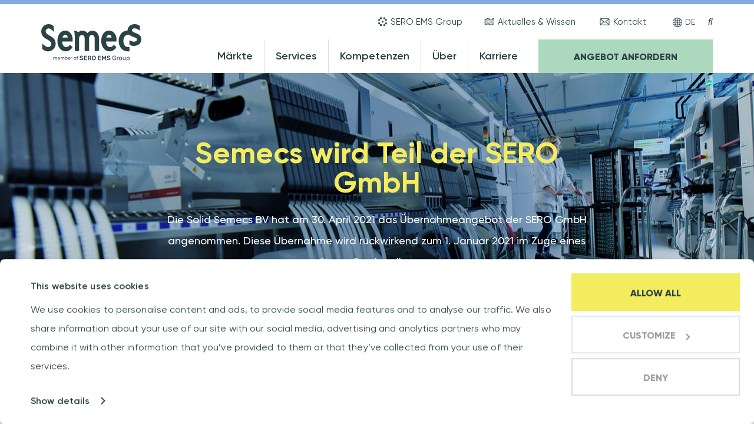

--- FILE ---
content_type: text/html; charset=UTF-8
request_url: https://www.semecs.com/de/knowledge/semecs-wird-teil-der-sero-gmbh
body_size: 10473
content:


<!-- THEME DEBUG -->
<!-- THEME HOOK: 'html' -->
<!-- FILE NAME SUGGESTIONS:
   ▪️ html--node--81.html.twig
   ▪️ html--node--%.html.twig
   ▪️ html--node.html.twig
   ✅ html.html.twig
-->
<!-- 💡 BEGIN CUSTOM TEMPLATE OUTPUT from 'themes/semecs/templates/system/html.html.twig' -->
<!DOCTYPE html>
<html  lang="de" dir="ltr">
  <head>
    <script id="Cookiebot" src="https://consent.cookiebot.com/uc.js" data-cbid="87f157c1-60bf-4eab-9e44-e710f2ef096c" data-blockingmode="auto" type="text/javascript"></script>

    <meta charset="utf-8" />
<meta name="description" content="Internationale Expansions- und Wachstumsstrategie Die SERO GmbH freut sich, mit der Solid Semecs BV einen anerkannten und zuverlässigen EMS-Partner gefunden zu haben. Dies ist der erste Schritt, um die geplante internationale Expansions- und Wachstumsstrategie auf einen erfolgreichen Weg zu bringen." />
<link rel="canonical" href="https://www.semecs.com/knowledge/semecs-joins-sero-gmbh" />
<meta name="Generator" content="Drupal 10 (https://www.drupal.org)" />
<meta name="MobileOptimized" content="width" />
<meta name="HandheldFriendly" content="true" />
<meta name="viewport" content="width=device-width, initial-scale=1, shrink-to-fit=no" />
<meta http-equiv="x-ua-compatible" content="ie=edge" />
<link rel="icon" href="/sites/default/files/favicon.png" type="image/png" />
<link rel="alternate" hreflang="en" href="https://www.semecs.com/knowledge/semecs-joins-sero-gmbh" />
<link rel="alternate" hreflang="de" href="https://www.semecs.com/de/knowledge/semecs-wird-teil-der-sero-gmbh" />

    <title>Semecs wird Teil der SERO GmbH | Semecs</title>
    <link rel="stylesheet" media="all" href="/core/modules/system/css/components/align.module.css?t6gc8o" />
<link rel="stylesheet" media="all" href="/core/modules/system/css/components/fieldgroup.module.css?t6gc8o" />
<link rel="stylesheet" media="all" href="/core/modules/system/css/components/container-inline.module.css?t6gc8o" />
<link rel="stylesheet" media="all" href="/core/modules/system/css/components/clearfix.module.css?t6gc8o" />
<link rel="stylesheet" media="all" href="/core/modules/system/css/components/details.module.css?t6gc8o" />
<link rel="stylesheet" media="all" href="/core/modules/system/css/components/hidden.module.css?t6gc8o" />
<link rel="stylesheet" media="all" href="/core/modules/system/css/components/item-list.module.css?t6gc8o" />
<link rel="stylesheet" media="all" href="/core/modules/system/css/components/js.module.css?t6gc8o" />
<link rel="stylesheet" media="all" href="/core/modules/system/css/components/nowrap.module.css?t6gc8o" />
<link rel="stylesheet" media="all" href="/core/modules/system/css/components/position-container.module.css?t6gc8o" />
<link rel="stylesheet" media="all" href="/core/modules/system/css/components/reset-appearance.module.css?t6gc8o" />
<link rel="stylesheet" media="all" href="/core/modules/system/css/components/resize.module.css?t6gc8o" />
<link rel="stylesheet" media="all" href="/core/modules/system/css/components/system-status-counter.css?t6gc8o" />
<link rel="stylesheet" media="all" href="/core/modules/system/css/components/system-status-report-counters.css?t6gc8o" />
<link rel="stylesheet" media="all" href="/core/modules/system/css/components/system-status-report-general-info.css?t6gc8o" />
<link rel="stylesheet" media="all" href="/core/modules/system/css/components/tablesort.module.css?t6gc8o" />
<link rel="stylesheet" media="all" href="/themes/contrib/bootstrap/css/components/variables.css?t6gc8o" />
<link rel="stylesheet" media="all" href="/themes/contrib/bootstrap/css/components/user.css?t6gc8o" />
<link rel="stylesheet" media="all" href="/themes/contrib/bootstrap/css/components/progress.css?t6gc8o" />
<link rel="stylesheet" media="all" href="/themes/contrib/bootstrap/css/components/affix.css?t6gc8o" />
<link rel="stylesheet" media="all" href="/themes/contrib/bootstrap/css/components/book.css?t6gc8o" />
<link rel="stylesheet" media="all" href="/themes/contrib/bootstrap/css/components/contextual.css?t6gc8o" />
<link rel="stylesheet" media="all" href="/themes/contrib/bootstrap/css/components/feed-icon.css?t6gc8o" />
<link rel="stylesheet" media="all" href="/themes/contrib/bootstrap/css/components/field.css?t6gc8o" />
<link rel="stylesheet" media="all" href="/themes/contrib/bootstrap/css/components/header.css?t6gc8o" />
<link rel="stylesheet" media="all" href="/themes/contrib/bootstrap/css/components/help.css?t6gc8o" />
<link rel="stylesheet" media="all" href="/themes/contrib/bootstrap/css/components/icons.css?t6gc8o" />
<link rel="stylesheet" media="all" href="/themes/contrib/bootstrap/css/components/image-button.css?t6gc8o" />
<link rel="stylesheet" media="all" href="/themes/contrib/bootstrap/css/components/item-list.css?t6gc8o" />
<link rel="stylesheet" media="all" href="/themes/contrib/bootstrap/css/components/list-group.css?t6gc8o" />
<link rel="stylesheet" media="all" href="/themes/contrib/bootstrap/css/components/media.css?t6gc8o" />
<link rel="stylesheet" media="all" href="/themes/contrib/bootstrap/css/components/page.css?t6gc8o" />
<link rel="stylesheet" media="all" href="/themes/contrib/bootstrap/css/components/search-form.css?t6gc8o" />
<link rel="stylesheet" media="all" href="/themes/contrib/bootstrap/css/components/shortcut.css?t6gc8o" />
<link rel="stylesheet" media="all" href="/themes/contrib/bootstrap/css/components/sidebar.css?t6gc8o" />
<link rel="stylesheet" media="all" href="/themes/contrib/bootstrap/css/components/site-footer.css?t6gc8o" />
<link rel="stylesheet" media="all" href="/themes/contrib/bootstrap/css/components/skip-link.css?t6gc8o" />
<link rel="stylesheet" media="all" href="/themes/contrib/bootstrap/css/components/table.css?t6gc8o" />
<link rel="stylesheet" media="all" href="/themes/contrib/bootstrap/css/components/tabledrag.css?t6gc8o" />
<link rel="stylesheet" media="all" href="/themes/contrib/bootstrap/css/components/tableselect.css?t6gc8o" />
<link rel="stylesheet" media="all" href="/themes/contrib/bootstrap/css/components/tablesort-indicator.css?t6gc8o" />
<link rel="stylesheet" media="all" href="/themes/contrib/bootstrap/css/components/ui.widget.css?t6gc8o" />
<link rel="stylesheet" media="all" href="/themes/contrib/bootstrap/css/components/tabs.css?t6gc8o" />
<link rel="stylesheet" media="all" href="/themes/contrib/bootstrap/css/components/toolbar.css?t6gc8o" />
<link rel="stylesheet" media="all" href="/themes/contrib/bootstrap/css/components/vertical-tabs.css?t6gc8o" />
<link rel="stylesheet" media="all" href="/themes/contrib/bootstrap/css/components/views.css?t6gc8o" />
<link rel="stylesheet" media="all" href="/themes/contrib/bootstrap/css/components/webform.css?t6gc8o" />
<link rel="stylesheet" media="all" href="/themes/contrib/bootstrap/css/components/ui-dialog.css?t6gc8o" />
<link rel="stylesheet" media="print" href="/themes/contrib/bootstrap/css/print.css?t6gc8o" />
<link rel="stylesheet" media="all" href="/themes/semecs/css/style.css?t6gc8o" />

    

    <script src="https://ipmeta.io/plugin.js"></script>
    <script>
      var data  = provideGtmPlugin({
        gtmEventKey: 'ipmeta_loaded',
        apiKey: '7c4a2d69a35b805cd37a82a239d1d2c188792b92be95e2fed64209da8fecbd5e',
      });
      window.dataLayer = window.dataLayer || [];
      window.dataLayer.push(data);
    </script>

    <!-- Google Tag Manager -->
    <script>(function(w,d,s,l,i){w[l]=w[l]||[];w[l].push({'gtm.start':
    new Date().getTime(),event:'gtm.js'});var f=d.getElementsByTagName(s)[0],
    j=d.createElement(s),dl=l!='dataLayer'?'&l='+l:'';j.async=true;j.src=
    'https://www.googletagmanager.com/gtm.js?id='+i+dl;f.parentNode.insertBefore(j,f);
    })(window,document,'script','dataLayer','GTM-TQCBWDH');</script>
    <!-- End Google Tag Manager -->
  </head>
  <body class="layout-no-sidebars page-node-81 path-node page-node-type-knowledge">
  	<!-- Google Tag Manager (noscript) -->
	<noscript><iframe src="https://www.googletagmanager.com/ns.html?id=GTM-TQCBWDH"
	height="0" width="0" style="display:none;visibility:hidden"></iframe></noscript>
	<!-- End Google Tag Manager (noscript) -->
    <a href="#main-content" class="visually-hidden focusable skip-link">
      Skip to main content
    </a>
    
    <div class="page-wrapper">
	    

<!-- THEME DEBUG -->
<!-- THEME HOOK: 'off_canvas_page_wrapper' -->
<!-- BEGIN OUTPUT from 'core/modules/system/templates/off-canvas-page-wrapper.html.twig' -->
  <div class="dialog-off-canvas-main-canvas" data-off-canvas-main-canvas>
    

<!-- THEME DEBUG -->
<!-- THEME HOOK: 'page' -->
<!-- FILE NAME SUGGESTIONS:
   ✅ page--node--knowledge.html.twig
   ▪️ page--node--81.html.twig
   ▪️ page--node--%.html.twig
   ✅ page--node--knowledge.html.twig
   ▪️ page--node.html.twig
   ▪️ page.html.twig
-->
<!-- 💡 BEGIN CUSTOM TEMPLATE OUTPUT from 'themes/semecs/templates/system/page--node--knowledge.html.twig' -->

<header class="page-header">
	<div class="searchBar">
		<div class="container">
			<div class="row">
				<div class="col-12 searchBar-search">
					<div class="searchBar-search-icon"><i class="far fa-search"></i></div>
					<div class="searchBar-search-search">

<!-- THEME DEBUG -->
<!-- THEME HOOK: 'region' -->
<!-- FILE NAME SUGGESTIONS:
   ▪️ region--search.html.twig
   ✅ region.html.twig
-->
<!-- BEGIN OUTPUT from 'themes/contrib/bootstrap/templates/layout/region.html.twig' -->
  <section class="row region region-search">
    

<!-- THEME DEBUG -->
<!-- THEME HOOK: 'block' -->
<!-- FILE NAME SUGGESTIONS:
   ▪️ block--searchform.html.twig
   ✅ block--search-form-block.html.twig
   ▪️ block--search.html.twig
   ▪️ block.html.twig
-->
<!-- BEGIN OUTPUT from 'themes/contrib/bootstrap/templates/block/block--search-form-block.html.twig' -->
<div class="search-block-form block block-search block-search-form-block" data-drupal-selector="search-block-form" id="block-searchform" role="search">
  
    
    <div class="content container-inline">
        <div class="content container-inline">
      

<!-- THEME DEBUG -->
<!-- THEME HOOK: 'form' -->
<!-- FILE NAME SUGGESTIONS:
   ✅ form--search-block-form.html.twig
   ▪️ form.html.twig
-->
<!-- BEGIN OUTPUT from 'themes/contrib/bootstrap/templates/block/form--search-block-form.html.twig' -->
<form action="/de/search/node" method="get" id="search-block-form" accept-charset="UTF-8" class="search-form search-block-form form-row">
  

<!-- THEME DEBUG -->
<!-- THEME HOOK: 'form_element' -->
<!-- 💡 BEGIN CUSTOM TEMPLATE OUTPUT from 'themes/semecs/templates/old/form-element.html.twig' -->
<div class="form-item js-form-item form-type-search js-form-type-search form-item-keys js-form-item-keys form-no-label">
      

<!-- THEME DEBUG -->
<!-- THEME HOOK: 'form_element_label' -->
<!-- 💡 BEGIN CUSTOM TEMPLATE OUTPUT from 'themes/semecs/templates/input/form-element-label.html.twig' -->
<label for="edit-keys" class="control-label sr-only">Suche</label>
<!-- END CUSTOM TEMPLATE OUTPUT from 'themes/semecs/templates/input/form-element-label.html.twig' -->


  
  
  

<!-- THEME DEBUG -->
<!-- THEME HOOK: 'input__search' -->
<!-- FILE NAME SUGGESTIONS:
   ▪️ input--search.html.twig
   ✅ input.html.twig
-->
<!-- BEGIN OUTPUT from 'themes/contrib/bootstrap/templates/form/input.html.twig' -->
<input title="Enter the terms you wish to search for." data-drupal-selector="edit-keys" type="search" id="edit-keys" name="keys" value="" size="15" maxlength="128" class="form-search form-control" />

<!-- END OUTPUT from 'themes/contrib/bootstrap/templates/form/input.html.twig' -->



  
  
  </div>

<!-- END CUSTOM TEMPLATE OUTPUT from 'themes/semecs/templates/old/form-element.html.twig' -->



<!-- THEME DEBUG -->
<!-- THEME HOOK: 'container' -->
<!-- BEGIN OUTPUT from 'themes/contrib/bootstrap/templates/form/container.html.twig' -->
<div data-drupal-selector="edit-actions" class="form-actions js-form-wrapper form-wrapper mb-3" id="edit-actions">

<!-- THEME DEBUG -->
<!-- THEME HOOK: 'input__submit' -->
<!-- FILE NAME SUGGESTIONS:
   ▪️ input--submit.html.twig
   ✅ input.html.twig
-->
<!-- BEGIN OUTPUT from 'themes/contrib/bootstrap/templates/form/input.html.twig' -->
<input data-drupal-selector="edit-submit" type="submit" id="edit-submit" value="Suche" class="button js-form-submit form-submit btn btn-primary form-control" />

<!-- END OUTPUT from 'themes/contrib/bootstrap/templates/form/input.html.twig' -->

</div>

<!-- END OUTPUT from 'themes/contrib/bootstrap/templates/form/container.html.twig' -->


</form>

<!-- END OUTPUT from 'themes/contrib/bootstrap/templates/block/form--search-block-form.html.twig' -->


    </div>
  
  </div>
</div>

<!-- END OUTPUT from 'themes/contrib/bootstrap/templates/block/block--search-form-block.html.twig' -->


  </section>

<!-- END OUTPUT from 'themes/contrib/bootstrap/templates/layout/region.html.twig' -->

</div>
					<div class="searchBar-search-icon js-toggleSearch js-toggleSearch--close"><i class="far fa-times"></i></div>
				</div>
			</div>
		</div>
	</div>
	<div class="topBar-mobile">
		<div class="container">
			<div class="topBar-mobile-left">
				<div class="quicklinks">
					<div class="quicklinks-links">
					<!--
						<a href="/de/knowledge" class="quicklinks-link">Wissen</a>
						<a href="/de/careers" class="quicklinks-link">Karriere</a>
						<a href="/de/anfrage" class="quicklinks-link quicklinks-link--contact">Contact</a>
					-->
						

<!-- THEME DEBUG -->
<!-- THEME HOOK: 'region' -->
<!-- FILE NAME SUGGESTIONS:
   ▪️ region--quicklinks.html.twig
   ✅ region.html.twig
-->
<!-- BEGIN OUTPUT from 'themes/contrib/bootstrap/templates/layout/region.html.twig' -->
  <section class="row region region-quicklinks">
    

<!-- THEME DEBUG -->
<!-- THEME HOOK: 'block' -->
<!-- FILE NAME SUGGESTIONS:
   ▪️ block--quicklinksde.html.twig
   ▪️ block--block-content--94393279-05be-474d-88e2-2485cf0c2841.html.twig
   ▪️ block--block-content--id-view--quicklinksde--full.html.twig
   ▪️ block--block-content--id--quicklinksde.html.twig
   ▪️ block--block-content--view-type--basic--full.html.twig
   ▪️ block--block-content--type--basic.html.twig
   ▪️ block--block-basic.html.twig
   ▪️ block--block-content--view--full.html.twig
   ▪️ block--block-content.html.twig
   ✅ block.html.twig
-->
<!-- BEGIN OUTPUT from 'themes/contrib/bootstrap/templates/block/block.html.twig' -->
<div id="block-quicklinksde" class="block-content-basic block block-block-content block-block-content94393279-05be-474d-88e2-2485cf0c2841">
  
    
      <div class="content">
      

<!-- THEME DEBUG -->
<!-- THEME HOOK: 'field' -->
<!-- FILE NAME SUGGESTIONS:
   ▪️ field--block-content--body--basic.html.twig
   ▪️ field--block-content--body.html.twig
   ▪️ field--block-content--basic.html.twig
   ▪️ field--body.html.twig
   ✅ field--text-with-summary.html.twig
   ▪️ field.html.twig
-->
<!-- BEGIN OUTPUT from 'themes/contrib/bootstrap/templates/field/field--text-with-summary.html.twig' -->

            <div class="clearfix text-formatted field field--name-body field--type-text-with-summary field--label-hidden field--item"><p><a target="_blank" class="quicklinks-link quicklinks-link--group quicklinks-link--group-de" href="https://seroemsgroup.com">SERO EMS Group</a> <a class="quicklinks-link quicklinks-link--news" href="/de/aktuelles-wissen">Aktuelles &amp; Wissen</a>&nbsp;<a class="quicklinks-link quicklinks-link--contact" href="/de/kontaktdetails">Kontakt</a></p>
</div>
      
<!-- END OUTPUT from 'themes/contrib/bootstrap/templates/field/field--text-with-summary.html.twig' -->


    </div>
  </div>

<!-- END OUTPUT from 'themes/contrib/bootstrap/templates/block/block.html.twig' -->


  </section>

<!-- END OUTPUT from 'themes/contrib/bootstrap/templates/layout/region.html.twig' -->


					</div>
				</div>
			</div>
			<div class="topBar-mobile-right">
				<div class="quicklinks-links">
					<div class="quicklinks-lang">
						<div class="quicklinks-lang-current">de</div>
						<div class="quicklinks-lang-dropdown">
						

<!-- THEME DEBUG -->
<!-- THEME HOOK: 'region' -->
<!-- FILE NAME SUGGESTIONS:
   ▪️ region--language.html.twig
   ✅ region.html.twig
-->
<!-- BEGIN OUTPUT from 'themes/contrib/bootstrap/templates/layout/region.html.twig' -->
  <section class="row region region-language">
    

<!-- THEME DEBUG -->
<!-- THEME HOOK: 'block' -->
<!-- FILE NAME SUGGESTIONS:
   ▪️ block--languageswitcher.html.twig
   ▪️ block--language-block--language-interface.html.twig
   ▪️ block--language-block.html.twig
   ▪️ block--language.html.twig
   ✅ block.html.twig
-->
<!-- BEGIN OUTPUT from 'themes/contrib/bootstrap/templates/block/block.html.twig' -->
<div class="language-switcher-language-url block block-language block-language-blocklanguage-interface" id="block-languageswitcher" role="navigation">
  
    
      <div class="content">
      

<!-- THEME DEBUG -->
<!-- THEME HOOK: 'links__language_block' -->
<!-- FILE NAME SUGGESTIONS:
   ✅ links--language-block.html.twig
   ✅ links--language-block.html.twig
   ▪️ links.html.twig
-->
<!-- BEGIN OUTPUT from 'themes/contrib/bootstrap/templates/navigation/links--language-block.html.twig' -->


  <nav class="links nav links-inline"><span hreflang="en" data-drupal-link-system-path="node/81" class="en nav-link"><a href="/knowledge/semecs-joins-sero-gmbh" class="language-link" hreflang="en" data-drupal-link-system-path="node/81">en</a></span><span hreflang="de" data-drupal-link-system-path="node/81" class="de nav-link is-active" aria-current="page"><a href="/de/knowledge/semecs-wird-teil-der-sero-gmbh" class="language-link is-active" hreflang="de" data-drupal-link-system-path="node/81" aria-current="page">de</a></span></nav>

<!-- END OUTPUT from 'themes/contrib/bootstrap/templates/navigation/links--language-block.html.twig' -->


    </div>
  </div>

<!-- END OUTPUT from 'themes/contrib/bootstrap/templates/block/block.html.twig' -->


  </section>

<!-- END OUTPUT from 'themes/contrib/bootstrap/templates/layout/region.html.twig' -->


						</div>
					</div>

					<span class="js-toggleSearch"><i class="far fa-search"></i></span>
				</div>
			</div>
		</div>
	</div>
	<div class="container">
		<div class="row">
			<div class="topBar">
				<div class="quicklinks">
					<div class="quicklinks-links">
						<!--
						<a href="/de/knowledge" class="quicklinks-link">Wissen</a>
						<div class="quicklinks-divider"></div>
						<a href="/de/careers" class="quicklinks-link">Karriere</a>
						<div class="quicklinks-divider"></div>
						<a href="/de/kundenportal" class="quicklinks-link">Kunden</a>
						<div class="quicklinks-divider"></div>
						<a href="/de/anfrage" class="quicklinks-link quicklinks-link--contact">Contact</a>
						-->
						

<!-- THEME DEBUG -->
<!-- THEME HOOK: 'region' -->
<!-- FILE NAME SUGGESTIONS:
   ▪️ region--quicklinks.html.twig
   ✅ region.html.twig
-->
<!-- BEGIN OUTPUT from 'themes/contrib/bootstrap/templates/layout/region.html.twig' -->
  <section class="row region region-quicklinks">
    

<!-- THEME DEBUG -->
<!-- THEME HOOK: 'block' -->
<!-- FILE NAME SUGGESTIONS:
   ▪️ block--quicklinksde.html.twig
   ▪️ block--block-content--94393279-05be-474d-88e2-2485cf0c2841.html.twig
   ▪️ block--block-content--id-view--quicklinksde--full.html.twig
   ▪️ block--block-content--id--quicklinksde.html.twig
   ▪️ block--block-content--view-type--basic--full.html.twig
   ▪️ block--block-content--type--basic.html.twig
   ▪️ block--block-basic.html.twig
   ▪️ block--block-content--view--full.html.twig
   ▪️ block--block-content.html.twig
   ✅ block.html.twig
-->
<!-- BEGIN OUTPUT from 'themes/contrib/bootstrap/templates/block/block.html.twig' -->
<div id="block-quicklinksde--2" class="block-content-basic block block-block-content block-block-content94393279-05be-474d-88e2-2485cf0c2841">
  
    
      <div class="content">
      

<!-- THEME DEBUG -->
<!-- THEME HOOK: 'field' -->
<!-- FILE NAME SUGGESTIONS:
   ▪️ field--block-content--body--basic.html.twig
   ▪️ field--block-content--body.html.twig
   ▪️ field--block-content--basic.html.twig
   ▪️ field--body.html.twig
   ✅ field--text-with-summary.html.twig
   ▪️ field.html.twig
-->
<!-- BEGIN OUTPUT from 'themes/contrib/bootstrap/templates/field/field--text-with-summary.html.twig' -->

            <div class="clearfix text-formatted field field--name-body field--type-text-with-summary field--label-hidden field--item"><p><a target="_blank" class="quicklinks-link quicklinks-link--group quicklinks-link--group-de" href="https://seroemsgroup.com">SERO EMS Group</a> <a class="quicklinks-link quicklinks-link--news" href="/de/aktuelles-wissen">Aktuelles &amp; Wissen</a>&nbsp;<a class="quicklinks-link quicklinks-link--contact" href="/de/kontaktdetails">Kontakt</a></p>
</div>
      
<!-- END OUTPUT from 'themes/contrib/bootstrap/templates/field/field--text-with-summary.html.twig' -->


    </div>
  </div>

<!-- END OUTPUT from 'themes/contrib/bootstrap/templates/block/block.html.twig' -->


  </section>

<!-- END OUTPUT from 'themes/contrib/bootstrap/templates/layout/region.html.twig' -->



						<div class="quicklinks-divider quicklinks-divider--large"></div>

						<div class="quicklinks-lang">
							<div class="quicklinks-lang-current">de</div>
							<div class="quicklinks-lang-dropdown">
							

<!-- THEME DEBUG -->
<!-- THEME HOOK: 'region' -->
<!-- FILE NAME SUGGESTIONS:
   ▪️ region--language.html.twig
   ✅ region.html.twig
-->
<!-- BEGIN OUTPUT from 'themes/contrib/bootstrap/templates/layout/region.html.twig' -->
  <section class="row region region-language">
    

<!-- THEME DEBUG -->
<!-- THEME HOOK: 'block' -->
<!-- FILE NAME SUGGESTIONS:
   ▪️ block--languageswitcher.html.twig
   ▪️ block--language-block--language-interface.html.twig
   ▪️ block--language-block.html.twig
   ▪️ block--language.html.twig
   ✅ block.html.twig
-->
<!-- BEGIN OUTPUT from 'themes/contrib/bootstrap/templates/block/block.html.twig' -->
<div class="language-switcher-language-url block block-language block-language-blocklanguage-interface" id="block-languageswitcher" role="navigation">
  
    
      <div class="content">
      

<!-- THEME DEBUG -->
<!-- THEME HOOK: 'links__language_block' -->
<!-- FILE NAME SUGGESTIONS:
   ✅ links--language-block.html.twig
   ✅ links--language-block.html.twig
   ▪️ links.html.twig
-->
<!-- BEGIN OUTPUT from 'themes/contrib/bootstrap/templates/navigation/links--language-block.html.twig' -->


  <nav class="links nav links-inline"><span hreflang="en" data-drupal-link-system-path="node/81" class="en nav-link"><a href="/knowledge/semecs-joins-sero-gmbh" class="language-link" hreflang="en" data-drupal-link-system-path="node/81">en</a></span><span hreflang="de" data-drupal-link-system-path="node/81" class="de nav-link is-active" aria-current="page"><a href="/de/knowledge/semecs-wird-teil-der-sero-gmbh" class="language-link is-active" hreflang="de" data-drupal-link-system-path="node/81" aria-current="page">de</a></span></nav>

<!-- END OUTPUT from 'themes/contrib/bootstrap/templates/navigation/links--language-block.html.twig' -->


    </div>
  </div>

<!-- END OUTPUT from 'themes/contrib/bootstrap/templates/block/block.html.twig' -->


  </section>

<!-- END OUTPUT from 'themes/contrib/bootstrap/templates/layout/region.html.twig' -->


							</div>
						</div>

						<div class="quicklinks-divider quicklinks-divider--small"></div>
						<span class="js-toggleSearch"><i class="far fa-search"></i></span>
					</div>
				</div>
			</div>
		</div>
		<div class="row">
			<div class="brand">
				<a href="https://www.semecs.com/de" class="brand-link">
					<img src="/themes/semecs/images/logo-semecs-group.svg" class="brand-logo">
				</a>
			</div>

			<button type="button" class="navbar-toggle" data-toggle="collapse" data-target=".navbar-collapse1">
				<span class="sr-only">Toggle navigation</span>
				<span class="icon-bar"></span>
				<span class="icon-bar"></span>
				<span class="icon-bar"></span>
			</button>



			<div class="primaryNavigation">
				<div class="navbar-collapse navbar-collapse1 collapse">

					<div class="quicklinks quicklinks--mobile">
						<div class="quicklinks-links">
							<a href="/de/knowledge" class="quicklinks-link">Wissen</a>
							<div class="quicklinks-divider"></div>
							<a href="/de/careers" class="quicklinks-link">Karriere</a>
							<div class="quicklinks-divider"></div>
							<a href="/de/kundenportal" class="quicklinks-link">Kunden</a>

							<div class="quicklinks-divider"></div>

							<div class="quicklinks-lang">
								<div class="quicklinks-lang-current">de</div>
								<div class="quicklinks-lang-dropdown">
								

<!-- THEME DEBUG -->
<!-- THEME HOOK: 'region' -->
<!-- FILE NAME SUGGESTIONS:
   ▪️ region--language.html.twig
   ✅ region.html.twig
-->
<!-- BEGIN OUTPUT from 'themes/contrib/bootstrap/templates/layout/region.html.twig' -->
  <section class="row region region-language">
    

<!-- THEME DEBUG -->
<!-- THEME HOOK: 'block' -->
<!-- FILE NAME SUGGESTIONS:
   ▪️ block--languageswitcher.html.twig
   ▪️ block--language-block--language-interface.html.twig
   ▪️ block--language-block.html.twig
   ▪️ block--language.html.twig
   ✅ block.html.twig
-->
<!-- BEGIN OUTPUT from 'themes/contrib/bootstrap/templates/block/block.html.twig' -->
<div class="language-switcher-language-url block block-language block-language-blocklanguage-interface" id="block-languageswitcher" role="navigation">
  
    
      <div class="content">
      

<!-- THEME DEBUG -->
<!-- THEME HOOK: 'links__language_block' -->
<!-- FILE NAME SUGGESTIONS:
   ✅ links--language-block.html.twig
   ✅ links--language-block.html.twig
   ▪️ links.html.twig
-->
<!-- BEGIN OUTPUT from 'themes/contrib/bootstrap/templates/navigation/links--language-block.html.twig' -->


  <nav class="links nav links-inline"><span hreflang="en" data-drupal-link-system-path="node/81" class="en nav-link"><a href="/knowledge/semecs-joins-sero-gmbh" class="language-link" hreflang="en" data-drupal-link-system-path="node/81">en</a></span><span hreflang="de" data-drupal-link-system-path="node/81" class="de nav-link is-active" aria-current="page"><a href="/de/knowledge/semecs-wird-teil-der-sero-gmbh" class="language-link is-active" hreflang="de" data-drupal-link-system-path="node/81" aria-current="page">de</a></span></nav>

<!-- END OUTPUT from 'themes/contrib/bootstrap/templates/navigation/links--language-block.html.twig' -->


    </div>
  </div>

<!-- END OUTPUT from 'themes/contrib/bootstrap/templates/block/block.html.twig' -->


  </section>

<!-- END OUTPUT from 'themes/contrib/bootstrap/templates/layout/region.html.twig' -->


								</div>
							</div>

							<div class="quicklinks-divider"></div>
							<span class="js-toggleSearch"><i class="far fa-search"></i></span>
						</div>
					</div>

					<nav class="primaryNavigation-nav">
						

<!-- THEME DEBUG -->
<!-- THEME HOOK: 'region' -->
<!-- FILE NAME SUGGESTIONS:
   ▪️ region--navigation.html.twig
   ✅ region.html.twig
-->
<!-- BEGIN OUTPUT from 'themes/contrib/bootstrap/templates/layout/region.html.twig' -->
  <section class="row region region-navigation">
    

<!-- THEME DEBUG -->
<!-- THEME HOOK: 'block' -->
<!-- FILE NAME SUGGESTIONS:
   ▪️ block--mainnavigation.html.twig
   ▪️ block--menu-block--main.html.twig
   ▪️ block--menu-block.html.twig
   ✅ block--system-menu-block.html.twig
   ▪️ block.html.twig
-->
<!-- BEGIN OUTPUT from 'themes/contrib/bootstrap/templates/block/block--system-menu-block.html.twig' -->
<nav role="navigation" aria-labelledby="block-mainnavigation-menu" id="block-mainnavigation" class="block block-menu navigation menu--main">
            
  <h2 class="visually-hidden" id="block-mainnavigation-menu">Main navigation</h2>
  

        

<!-- THEME DEBUG -->
<!-- THEME HOOK: 'menu' -->
<!-- FILE NAME SUGGESTIONS:
   ✅ menu--main.html.twig
   ▪️ menu.html.twig
-->
<!-- 💡 BEGIN CUSTOM TEMPLATE OUTPUT from 'themes/semecs/templates/menu/menu--main.html.twig' -->

              <ul class="clearfix nav navbar-nav">
                    <li class="nav-item menu-item--expanded dropdown">
                                  <a href="/de/maerkte" class="nav-link dropdown-toggle nav-link--de-maerkte" data-bs-toggle="dropdown" aria-expanded="false" aria-haspopup="true" data-drupal-link-system-path="node/14">Märkte</a>
          <a href="/de/maerkte" class="nav-link--toggle nav-link nav-link--de-maerkte" data-bs-toggle="dropdown" aria-expanded="false" aria-haspopup="true" data-toggle="dropdown" data-drupal-link-system-path="node/14">Märkte</a>
                        <ul class="dropdown-menu">
                    <li class="dropdown-item">
                                  <a href="/de/maerkte/energie-cleantech" class="nav-link--de-maerkte-energie-cleantech" data-drupal-link-system-path="node/93">Energie &amp; Cleantech</a>
              </li>
                <li class="dropdown-item">
                                  <a href="/de/maerkte/konnektivitaet-smart-metering" class="nav-link--de-maerkte-konnektivitaet-smart-metering" data-drupal-link-system-path="node/95">Konnektivität &amp; Smart metering</a>
              </li>
                <li class="dropdown-item">
                                  <a href="/de/maerkte/gesundheitswesen-biowissenschaften" class="nav-link--de-maerkte-gesundheitswesen-biowissenschaften" data-drupal-link-system-path="node/96">Gesundheitswesen &amp; Biowissenschaften</a>
              </li>
                <li class="dropdown-item">
                                  <a href="/de/maerkte/industrielle-elektronik" class="nav-link--de-maerkte-industrielle-elektronik" data-drupal-link-system-path="node/97">Industrielle Elektronik</a>
              </li>
                <li class="dropdown-item">
                                  <a href="/de/maerkte/transport-e-mobilitaet" class="nav-link--de-maerkte-transport-e-mobilitaet" data-drupal-link-system-path="node/94">Transport &amp; E-Mobilität</a>
              </li>
        </ul>
  
              </li>
                <li class="nav-item menu-item--expanded dropdown">
                                  <a href="/de/services" class="nav-link dropdown-toggle nav-link--de-services" data-bs-toggle="dropdown" aria-expanded="false" aria-haspopup="true" data-drupal-link-system-path="node/11">Services</a>
          <a href="/de/services" class="nav-link--toggle nav-link nav-link--de-services" data-bs-toggle="dropdown" aria-expanded="false" aria-haspopup="true" data-toggle="dropdown" data-drupal-link-system-path="node/11">Services</a>
                        <ul class="dropdown-menu">
                    <li class="dropdown-item">
                                  <a href="/de/services/industrielles-design" title="Industrielles design Leiterplattenbestückung" class="nav-link--de-services-industrielles-design" data-drupal-link-system-path="node/8">Industrielles design</a>
              </li>
                <li class="dropdown-item">
                                  <a href="/de/services/npi-prototyping" title="NPI &amp; Prototyping" class="nav-link--de-services-npi-prototyping" data-drupal-link-system-path="node/28">NPI &amp; Prototyping</a>
              </li>
                <li class="dropdown-item">
                                  <a href="/de/services/leiterplattenherstellung" title="Leiterplattenherstellung" class="nav-link--de-services-leiterplattenherstellung" data-drupal-link-system-path="node/29">Leiterplattenherstellung</a>
              </li>
                <li class="dropdown-item">
                                  <a href="/de/services/testen-als-philosophie" title="Testen" class="nav-link--de-services-testen-als-philosophie" data-drupal-link-system-path="node/73">Testen</a>
              </li>
                <li class="dropdown-item">
                                  <a href="/de/services/management-des-produktlebenszyklus" title="Management des produktlebenszyklus" class="nav-link--de-services-management-des-produktlebenszyklus" data-drupal-link-system-path="node/30">Management des produktlebenszyklus</a>
              </li>
                <li class="dropdown-item">
                                  <a href="/de/services/logistik-vertrieb" title="Logistik &amp; Vertrieb" class="nav-link--de-services-logistik-vertrieb" data-drupal-link-system-path="node/44">Logistik &amp; Vertrieb</a>
              </li>
                <li class="dropdown-item">
                                  <a href="/de/services/kundendienst-support" title="Kundendienst &amp; Support" class="nav-link--de-services-kundendienst-support" data-drupal-link-system-path="node/31">Kundendienst &amp; Support</a>
              </li>
        </ul>
  
              </li>
                <li class="nav-item menu-item--expanded dropdown">
                                  <a href="/de/kompetenzen" class="nav-link dropdown-toggle nav-link--de-kompetenzen" data-bs-toggle="dropdown" aria-expanded="false" aria-haspopup="true" data-drupal-link-system-path="node/13">Kompetenzen</a>
          <a href="/de/kompetenzen" class="nav-link--toggle nav-link nav-link--de-kompetenzen" data-bs-toggle="dropdown" aria-expanded="false" aria-haspopup="true" data-toggle="dropdown" data-drupal-link-system-path="node/13">Kompetenzen</a>
                        <ul class="dropdown-menu">
                    <li class="dropdown-item">
                                  <a href="/de/kompetenzen/elektronische-baugruppe" class="nav-link--de-kompetenzen-elektronische-baugruppe" data-drupal-link-system-path="node/32">Elektronische baugruppe</a>
              </li>
                <li class="dropdown-item">
                                  <a href="/de/kompetenzen/nutzen" title="Nutzen" class="nav-link--de-kompetenzen-nutzen" data-drupal-link-system-path="node/33">Nutzen</a>
              </li>
                <li class="dropdown-item">
                                  <a href="/de/kompetenzen/durchsteckmontage-tht" title="THT Bestückung" class="nav-link--de-kompetenzen-durchsteckmontage-tht" data-drupal-link-system-path="node/34">Durchsteckmontage (THT)</a>
              </li>
                <li class="dropdown-item">
                                  <a href="/de/kompetenzen/rueckverfolgbarkeit" title="Rückverfolgbarkeit" class="nav-link--de-kompetenzen-rueckverfolgbarkeit" data-drupal-link-system-path="node/22">Rückverfolgbarkeit</a>
              </li>
                <li class="dropdown-item">
                                  <a href="/de/kompetenzen/roentgenanalyse-und-untersuchung" title="Röntgenanalyse &amp; -untersuchung" class="nav-link--de-kompetenzen-roentgenanalyse-und-untersuchung" data-drupal-link-system-path="node/35">Röntgenanalyse &amp; -untersuchung</a>
              </li>
                <li class="dropdown-item">
                                  <a href="/de/kompetenzen/circuit-und-funktionstests" title="In-Circuit- &amp; Funktionstests" class="nav-link--de-kompetenzen-circuit-und-funktionstests" data-drupal-link-system-path="node/36">In-Circuit- &amp; Funktionstests</a>
              </li>
                <li class="dropdown-item">
                                  <a href="/de/kompetenzen/schutzlackierung" title="Schutzlackierung" class="nav-link--de-kompetenzen-schutzlackierung" data-drupal-link-system-path="node/37">Schutzlackierung</a>
              </li>
                <li class="dropdown-item">
                                  <a href="/de/kompetenzen/box-building" title="Box-building" class="nav-link--de-kompetenzen-box-building" data-drupal-link-system-path="node/38">Box-building</a>
              </li>
        </ul>
  
              </li>
                <li class="nav-item menu-item--expanded dropdown">
                                  <a href="/de/ueber-semecs" class="nav-link dropdown-toggle nav-link--de-ueber-semecs" data-bs-toggle="dropdown" aria-expanded="false" aria-haspopup="true" data-drupal-link-system-path="node/2">Über</a>
          <a href="/de/ueber-semecs" class="nav-link--toggle nav-link nav-link--de-ueber-semecs" data-bs-toggle="dropdown" aria-expanded="false" aria-haspopup="true" data-toggle="dropdown" data-drupal-link-system-path="node/2">Über</a>
                        <ul class="dropdown-menu">
                    <li class="dropdown-item">
                                  <a href="/de/ueber/aussergewoehnliche-versprechen" class="nav-link--de-ueber-aussergewoehnliche-versprechen" data-drupal-link-system-path="node/43">Unsere versprechen</a>
              </li>
                <li class="dropdown-item">
                                  <a href="/de/ueber-semecs" class="nav-link--de-ueber-semecs" data-drupal-link-system-path="node/2">Fakten &amp; Zahlen</a>
              </li>
                <li class="dropdown-item">
                                  <a href="/de/ueber/produktionswerk" class="nav-link--de-ueber-produktionswerk" data-drupal-link-system-path="node/12">Produktionsanlage</a>
              </li>
                <li class="dropdown-item">
                                  <a href="/de/ueber/flexibilitaet" class="nav-link--de-ueber-flexibilitaet" data-drupal-link-system-path="node/42">Flexibilität</a>
              </li>
                <li class="dropdown-item">
                                  <a href="/de/ueber/qualitaet" class="nav-link--de-ueber-qualitaet" data-drupal-link-system-path="node/41">Qualität</a>
              </li>
                <li class="dropdown-item">
                                  <a href="/de/ueber/nachhaltigkeit" class="nav-link--de-ueber-nachhaltigkeit" data-drupal-link-system-path="node/104">Nachhaltigkeit</a>
              </li>
                <li class="dropdown-item">
                                  <a href="/de/ueber/kundenportal" class="nav-link--de-ueber-kundenportal" data-drupal-link-system-path="node/65">Kundenportal</a>
              </li>
        </ul>
  
              </li>
                <li class="nav-item">
                                  <a href="/de/karriere" class="nav-link nav-link--de-karriere" data-drupal-link-system-path="node/116">Karriere</a>
              </li>
        </ul>
  


<!-- END CUSTOM TEMPLATE OUTPUT from 'themes/semecs/templates/menu/menu--main.html.twig' -->


  </nav>

<!-- END OUTPUT from 'themes/contrib/bootstrap/templates/block/block--system-menu-block.html.twig' -->


  </section>

<!-- END OUTPUT from 'themes/contrib/bootstrap/templates/layout/region.html.twig' -->



						<a href="/de/anfrage" class="quicklinks-button">
						Angebot anfordern
						</a>
					</nav>



				</div>
			</div>
		</div>
	</div>
</header>

<header class="page-header page-header--fixed">
  <div class="container">
    <div class="row">
      <div class="brand">
        <a href="/" class="animatedBrand">
          <div class="animatedBrand-logo">
            <img src="/themes/semecs/images/logo-semecs-group.svg">
          </div>
        </a>
      </div>

      <button type="button" class="navbar-toggle" data-toggle="collapse" data-target=".navbar-collapse2">
        <span class="sr-only">Toggle navigation</span>
        <span class="icon-bar"></span>
        <span class="icon-bar"></span>
        <span class="icon-bar"></span>
      </button>

      <div class="navbar-collapse navbar-collapse2 collapse">
        <div class="primaryNavigation">
          <button type="button" class="navbar-toggle" data-toggle="collapse" data-target=".navbar-collapse">
            <span class="sr-only">Toggle navigation</span>
            <span class="icon-bar"></span>
            <span class="icon-bar"></span>
            <span class="icon-bar"></span>
          </button>

          <nav class="primaryNavigation-nav">
            

<!-- THEME DEBUG -->
<!-- THEME HOOK: 'region' -->
<!-- FILE NAME SUGGESTIONS:
   ▪️ region--navigation.html.twig
   ✅ region.html.twig
-->
<!-- BEGIN OUTPUT from 'themes/contrib/bootstrap/templates/layout/region.html.twig' -->
  <section class="row region region-navigation">
    

<!-- THEME DEBUG -->
<!-- THEME HOOK: 'block' -->
<!-- FILE NAME SUGGESTIONS:
   ▪️ block--mainnavigation.html.twig
   ▪️ block--menu-block--main.html.twig
   ▪️ block--menu-block.html.twig
   ✅ block--system-menu-block.html.twig
   ▪️ block.html.twig
-->
<!-- BEGIN OUTPUT from 'themes/contrib/bootstrap/templates/block/block--system-menu-block.html.twig' -->
<nav role="navigation" aria-labelledby="block-mainnavigation--2-menu" id="block-mainnavigation--2" class="block block-menu navigation menu--main">
            
  <h2 class="visually-hidden" id="block-mainnavigation--2-menu">Main navigation</h2>
  

        

<!-- THEME DEBUG -->
<!-- THEME HOOK: 'menu' -->
<!-- FILE NAME SUGGESTIONS:
   ✅ menu--main.html.twig
   ▪️ menu.html.twig
-->
<!-- 💡 BEGIN CUSTOM TEMPLATE OUTPUT from 'themes/semecs/templates/menu/menu--main.html.twig' -->

              <ul class="clearfix nav navbar-nav">
                    <li class="nav-item menu-item--expanded dropdown">
                                  <a href="/de/maerkte" class="nav-link dropdown-toggle nav-link--de-maerkte" data-bs-toggle="dropdown" aria-expanded="false" aria-haspopup="true" data-drupal-link-system-path="node/14">Märkte</a>
          <a href="/de/maerkte" class="nav-link--toggle nav-link nav-link--de-maerkte" data-bs-toggle="dropdown" aria-expanded="false" aria-haspopup="true" data-toggle="dropdown" data-drupal-link-system-path="node/14">Märkte</a>
                        <ul class="dropdown-menu">
                    <li class="dropdown-item">
                                  <a href="/de/maerkte/energie-cleantech" class="nav-link--de-maerkte-energie-cleantech" data-drupal-link-system-path="node/93">Energie &amp; Cleantech</a>
              </li>
                <li class="dropdown-item">
                                  <a href="/de/maerkte/konnektivitaet-smart-metering" class="nav-link--de-maerkte-konnektivitaet-smart-metering" data-drupal-link-system-path="node/95">Konnektivität &amp; Smart metering</a>
              </li>
                <li class="dropdown-item">
                                  <a href="/de/maerkte/gesundheitswesen-biowissenschaften" class="nav-link--de-maerkte-gesundheitswesen-biowissenschaften" data-drupal-link-system-path="node/96">Gesundheitswesen &amp; Biowissenschaften</a>
              </li>
                <li class="dropdown-item">
                                  <a href="/de/maerkte/industrielle-elektronik" class="nav-link--de-maerkte-industrielle-elektronik" data-drupal-link-system-path="node/97">Industrielle Elektronik</a>
              </li>
                <li class="dropdown-item">
                                  <a href="/de/maerkte/transport-e-mobilitaet" class="nav-link--de-maerkte-transport-e-mobilitaet" data-drupal-link-system-path="node/94">Transport &amp; E-Mobilität</a>
              </li>
        </ul>
  
              </li>
                <li class="nav-item menu-item--expanded dropdown">
                                  <a href="/de/services" class="nav-link dropdown-toggle nav-link--de-services" data-bs-toggle="dropdown" aria-expanded="false" aria-haspopup="true" data-drupal-link-system-path="node/11">Services</a>
          <a href="/de/services" class="nav-link--toggle nav-link nav-link--de-services" data-bs-toggle="dropdown" aria-expanded="false" aria-haspopup="true" data-toggle="dropdown" data-drupal-link-system-path="node/11">Services</a>
                        <ul class="dropdown-menu">
                    <li class="dropdown-item">
                                  <a href="/de/services/industrielles-design" title="Industrielles design Leiterplattenbestückung" class="nav-link--de-services-industrielles-design" data-drupal-link-system-path="node/8">Industrielles design</a>
              </li>
                <li class="dropdown-item">
                                  <a href="/de/services/npi-prototyping" title="NPI &amp; Prototyping" class="nav-link--de-services-npi-prototyping" data-drupal-link-system-path="node/28">NPI &amp; Prototyping</a>
              </li>
                <li class="dropdown-item">
                                  <a href="/de/services/leiterplattenherstellung" title="Leiterplattenherstellung" class="nav-link--de-services-leiterplattenherstellung" data-drupal-link-system-path="node/29">Leiterplattenherstellung</a>
              </li>
                <li class="dropdown-item">
                                  <a href="/de/services/testen-als-philosophie" title="Testen" class="nav-link--de-services-testen-als-philosophie" data-drupal-link-system-path="node/73">Testen</a>
              </li>
                <li class="dropdown-item">
                                  <a href="/de/services/management-des-produktlebenszyklus" title="Management des produktlebenszyklus" class="nav-link--de-services-management-des-produktlebenszyklus" data-drupal-link-system-path="node/30">Management des produktlebenszyklus</a>
              </li>
                <li class="dropdown-item">
                                  <a href="/de/services/logistik-vertrieb" title="Logistik &amp; Vertrieb" class="nav-link--de-services-logistik-vertrieb" data-drupal-link-system-path="node/44">Logistik &amp; Vertrieb</a>
              </li>
                <li class="dropdown-item">
                                  <a href="/de/services/kundendienst-support" title="Kundendienst &amp; Support" class="nav-link--de-services-kundendienst-support" data-drupal-link-system-path="node/31">Kundendienst &amp; Support</a>
              </li>
        </ul>
  
              </li>
                <li class="nav-item menu-item--expanded dropdown">
                                  <a href="/de/kompetenzen" class="nav-link dropdown-toggle nav-link--de-kompetenzen" data-bs-toggle="dropdown" aria-expanded="false" aria-haspopup="true" data-drupal-link-system-path="node/13">Kompetenzen</a>
          <a href="/de/kompetenzen" class="nav-link--toggle nav-link nav-link--de-kompetenzen" data-bs-toggle="dropdown" aria-expanded="false" aria-haspopup="true" data-toggle="dropdown" data-drupal-link-system-path="node/13">Kompetenzen</a>
                        <ul class="dropdown-menu">
                    <li class="dropdown-item">
                                  <a href="/de/kompetenzen/elektronische-baugruppe" class="nav-link--de-kompetenzen-elektronische-baugruppe" data-drupal-link-system-path="node/32">Elektronische baugruppe</a>
              </li>
                <li class="dropdown-item">
                                  <a href="/de/kompetenzen/nutzen" title="Nutzen" class="nav-link--de-kompetenzen-nutzen" data-drupal-link-system-path="node/33">Nutzen</a>
              </li>
                <li class="dropdown-item">
                                  <a href="/de/kompetenzen/durchsteckmontage-tht" title="THT Bestückung" class="nav-link--de-kompetenzen-durchsteckmontage-tht" data-drupal-link-system-path="node/34">Durchsteckmontage (THT)</a>
              </li>
                <li class="dropdown-item">
                                  <a href="/de/kompetenzen/rueckverfolgbarkeit" title="Rückverfolgbarkeit" class="nav-link--de-kompetenzen-rueckverfolgbarkeit" data-drupal-link-system-path="node/22">Rückverfolgbarkeit</a>
              </li>
                <li class="dropdown-item">
                                  <a href="/de/kompetenzen/roentgenanalyse-und-untersuchung" title="Röntgenanalyse &amp; -untersuchung" class="nav-link--de-kompetenzen-roentgenanalyse-und-untersuchung" data-drupal-link-system-path="node/35">Röntgenanalyse &amp; -untersuchung</a>
              </li>
                <li class="dropdown-item">
                                  <a href="/de/kompetenzen/circuit-und-funktionstests" title="In-Circuit- &amp; Funktionstests" class="nav-link--de-kompetenzen-circuit-und-funktionstests" data-drupal-link-system-path="node/36">In-Circuit- &amp; Funktionstests</a>
              </li>
                <li class="dropdown-item">
                                  <a href="/de/kompetenzen/schutzlackierung" title="Schutzlackierung" class="nav-link--de-kompetenzen-schutzlackierung" data-drupal-link-system-path="node/37">Schutzlackierung</a>
              </li>
                <li class="dropdown-item">
                                  <a href="/de/kompetenzen/box-building" title="Box-building" class="nav-link--de-kompetenzen-box-building" data-drupal-link-system-path="node/38">Box-building</a>
              </li>
        </ul>
  
              </li>
                <li class="nav-item menu-item--expanded dropdown">
                                  <a href="/de/ueber-semecs" class="nav-link dropdown-toggle nav-link--de-ueber-semecs" data-bs-toggle="dropdown" aria-expanded="false" aria-haspopup="true" data-drupal-link-system-path="node/2">Über</a>
          <a href="/de/ueber-semecs" class="nav-link--toggle nav-link nav-link--de-ueber-semecs" data-bs-toggle="dropdown" aria-expanded="false" aria-haspopup="true" data-toggle="dropdown" data-drupal-link-system-path="node/2">Über</a>
                        <ul class="dropdown-menu">
                    <li class="dropdown-item">
                                  <a href="/de/ueber/aussergewoehnliche-versprechen" class="nav-link--de-ueber-aussergewoehnliche-versprechen" data-drupal-link-system-path="node/43">Unsere versprechen</a>
              </li>
                <li class="dropdown-item">
                                  <a href="/de/ueber-semecs" class="nav-link--de-ueber-semecs" data-drupal-link-system-path="node/2">Fakten &amp; Zahlen</a>
              </li>
                <li class="dropdown-item">
                                  <a href="/de/ueber/produktionswerk" class="nav-link--de-ueber-produktionswerk" data-drupal-link-system-path="node/12">Produktionsanlage</a>
              </li>
                <li class="dropdown-item">
                                  <a href="/de/ueber/flexibilitaet" class="nav-link--de-ueber-flexibilitaet" data-drupal-link-system-path="node/42">Flexibilität</a>
              </li>
                <li class="dropdown-item">
                                  <a href="/de/ueber/qualitaet" class="nav-link--de-ueber-qualitaet" data-drupal-link-system-path="node/41">Qualität</a>
              </li>
                <li class="dropdown-item">
                                  <a href="/de/ueber/nachhaltigkeit" class="nav-link--de-ueber-nachhaltigkeit" data-drupal-link-system-path="node/104">Nachhaltigkeit</a>
              </li>
                <li class="dropdown-item">
                                  <a href="/de/ueber/kundenportal" class="nav-link--de-ueber-kundenportal" data-drupal-link-system-path="node/65">Kundenportal</a>
              </li>
        </ul>
  
              </li>
                <li class="nav-item">
                                  <a href="/de/karriere" class="nav-link nav-link--de-karriere" data-drupal-link-system-path="node/116">Karriere</a>
              </li>
        </ul>
  


<!-- END CUSTOM TEMPLATE OUTPUT from 'themes/semecs/templates/menu/menu--main.html.twig' -->


  </nav>

<!-- END OUTPUT from 'themes/contrib/bootstrap/templates/block/block--system-menu-block.html.twig' -->


  </section>

<!-- END OUTPUT from 'themes/contrib/bootstrap/templates/layout/region.html.twig' -->


          </nav>
        </div>

        <div class="quicklinks">
          <a href="/de/anfrage" class="quicklinks-button">
            Angebot anfordern
          </a>
        </div>
      </div>
    </div>
  </div>
</header>



<!-- THEME DEBUG -->
<!-- THEME HOOK: 'region' -->
<!-- FILE NAME SUGGESTIONS:
   ✅ region--nowrap.html.twig
   ▪️ region--content.html.twig
   ▪️ region.html.twig
-->
<!-- BEGIN OUTPUT from 'themes/contrib/bootstrap/templates/layout/region--nowrap.html.twig' -->
  

<!-- THEME DEBUG -->
<!-- THEME HOOK: 'block' -->
<!-- FILE NAME SUGGESTIONS:
   ▪️ block--semecs-messages.html.twig
   ✅ block--system-messages-block.html.twig
   ▪️ block--system.html.twig
   ▪️ block.html.twig
-->
<!-- BEGIN OUTPUT from 'core/modules/system/templates/block--system-messages-block.html.twig' -->
<div data-drupal-messages-fallback class="hidden"></div>

<!-- END OUTPUT from 'core/modules/system/templates/block--system-messages-block.html.twig' -->



<!-- THEME DEBUG -->
<!-- THEME HOOK: 'block' -->
<!-- FILE NAME SUGGESTIONS:
   ▪️ block--semecs-content.html.twig
   ▪️ block--system-main-block.html.twig
   ▪️ block--system.html.twig
   ✅ block.html.twig
-->
<!-- BEGIN OUTPUT from 'themes/contrib/bootstrap/templates/block/block.html.twig' -->
<div id="block-semecs-content" class="block block-system block-system-main-block">
  
    
      <div class="content">
      

<!-- THEME DEBUG -->
<!-- THEME HOOK: 'node' -->
<!-- FILE NAME SUGGESTIONS:
   ▪️ node--81--full.html.twig
   ▪️ node--81.html.twig
   ▪️ node--knowledge--full.html.twig
   ✅ node--knowledge.html.twig
   ▪️ node--full.html.twig
   ▪️ node.html.twig
-->
<!-- 💡 BEGIN CUSTOM TEMPLATE OUTPUT from 'themes/semecs/templates/system/node--knowledge.html.twig' -->

<section class="jumbotron jumbotron--narrow"
         style="background-image: url(/sites/default/files/styles/jumbotron/public/media/knowledge/jumbotron/header-images%202.jpg?itok=N3EGTsEj);"
>
  <div class="jumbotron-content">
    <div class="container">
      <div class="row">
        <div class="jumbotron-content-block jumbotron-content-block--centered">
          <h1 class="jumbotron-content-title jumbotron-content-title--small">
            Semecs wird Teil der SERO GmbH
          </h1>
          <div class="jumbotron-content-body">
            <p>Die Solid Semecs BV hat am 30. April 2021 das Übernahmeangebot der SERO GmbH angenommen. Diese Übernahme wird rückwirkend zum 1. Januar 2021 im Zuge eines Share-Deals vollzogen.</p>

          </div>

                  </div>
      </div>
    </div>
  </div>
</section>

<section class="section section--gray section--square">
  <div class="container">

    <div class="row">
      <div class="page-content page-content--centered">

        
          

<!-- THEME DEBUG -->
<!-- THEME HOOK: 'field' -->
<!-- FILE NAME SUGGESTIONS:
   ▪️ field--node--body--knowledge.html.twig
   ▪️ field--node--body.html.twig
   ▪️ field--node--knowledge.html.twig
   ▪️ field--body.html.twig
   ✅ field--text-with-summary.html.twig
   ▪️ field.html.twig
-->
<!-- BEGIN OUTPUT from 'themes/contrib/bootstrap/templates/field/field--text-with-summary.html.twig' -->

            <div class="clearfix text-formatted field field--name-body field--type-text-with-summary field--label-hidden field--item"><h2>Internationale Expansions- und Wachstumsstrategie</h2>

<p><strong>Die SERO GmbH freut sich, mit der Solid Semecs BV einen anerkannten und zuverlässigen EMS-Partner gefunden zu haben. Dies ist der erste Schritt, um die geplante internationale Expansions- und Wachstumsstrategie auf einen erfolgreichen Weg zu bringen.</strong></p>

<p>Semecs möchte dem ausscheidenden Aktionär Rademaker Beheer BV für seine Unterstützung in den letzten Jahren danken! Durch die Führung und das Engagement von Rademaker konnte Semecs auf einem umkämpften Markt erfolgreich agieren, wachsen und sich gut positionieren.</p>

<h2>SERO GmbH</h2>

<p>Die SERO GmbH ist auf hochvolumige Aufträge spezialisiert und verfolgt eine Strategie des gesunden Wachstums. Dabei wird der Fokus neben der Automobilbranche, die aktuell 85 % des Unternehmensumsatzes ausmacht, ganz bewusst auf das Industriesegment gerichtet. Neben der Leiterplattenbestückung ist ein ganzheitliches Industrialisierungskonzept sowie das Angebot weiterer Verarbeitungsschritte gefragt. Dazu zählen u. a. Lackierung, Montage, Verguss und Endmontage (Box-Building). Genau hier hat die SERO GmbH in den vergangenen Monaten bereits maßgeblich investiert.</p>

<h2>Solid Semecs BV</h2>

<p>Durch die Übernahme von Semecs konnten neben zusätzlichen Produktionskapazitäten und einer Stärkung der Marktposition durch höheres Einkaufsvolumen auch neue Kompetenzen gewonnen werden. Semecs ist auf mittlere Volumina und manuelle Tätigkeiten spezialisiert und besitzt neben der IATF 16949 auch eine Zertifizierung für die Herstellung von Medizinprodukten (ISO 13485). Dabei eingeschlossen sind Verfahren wie Beschichten, Vergießen, Kleben und Montage. Damit ergänzen wir das Portfolio von SERO um ein auf Industrie- und Medizinkunden zugeschnittenes Leistungsangebot. Semecs generiert derzeit 85 % seines Umsatzes über die Industrie- und Medizinbranchen und 15 % in der Automobilindustrie. Darüber hinaus betreibt Semecs eine kostengünstige Produktionsstätte in der Slowakei, ein Engineering Center in den Niederlanden sowie Vertriebsniederlassungen in Deutschland und Dänemark.</p>
</div>
      
<!-- END OUTPUT from 'themes/contrib/bootstrap/templates/field/field--text-with-summary.html.twig' -->



        
      </div>
    </div>
  </div>
</section>

<section class="section section--gray section--square section--clean section--author section--gray--narrow">
  <div class="container">

    <div class="row">
      <div class="page-content page-content--centered">

        
          

<!-- THEME DEBUG -->
<!-- THEME HOOK: 'field' -->
<!-- FILE NAME SUGGESTIONS:
   ▪️ field--node--field-conclusion-text--knowledge.html.twig
   ▪️ field--node--field-conclusion-text.html.twig
   ▪️ field--node--knowledge.html.twig
   ▪️ field--field-conclusion-text.html.twig
   ✅ field--text-long.html.twig
   ▪️ field.html.twig
-->
<!-- BEGIN OUTPUT from 'themes/contrib/bootstrap/templates/field/field--text-long.html.twig' -->

            <div class="clearfix text-formatted field field--name-field-conclusion-text field--type-text-long field--label-hidden field--item"><h2>Gebündelte Kräfte</h2>

<p>Die Kombination der beiden EMS-Spezialisten sorgt für eine starke und wettbewerbsfähige Präsenz in Europa mit einem breiten Angebot an Fertigungsdienstleistungen für unterschiedlichste Marktsegmente. Weil sich der Kundenstamm von Semecs als komplementär zu SERO erweist, entsteht ein ausgeglicheneres Kundenportfolio für beide Seiten.</p>

<p>Unter einer neuen Dachmarke werden wir ein Unternehmen aufbauen, das die Anforderungen der Automobil-, Industrie- und Medizinbranchen abdecken kann und die Kernkompetenzen beider Unternehmen kombiniert. Die Übernahme muss derzeit noch von den Kartellbehörden genehmigt werden. Sobald diese Genehmigung vorliegt, werden die Teams beider Unternehmen gemeinsam den Integrationsprozess ausgestalten.</p>

<p><img alt="Semecs wird Teil der SERO GmbH" class="image-center" data-entity-type="file" data-entity-uuid="57e3283a-4252-48d8-b36f-84941dec31d4" id src="/sites/default/files/inline-images/sero-gmbh-semecs.jpg" title width="1024" height="680" loading="lazy"></p>
</div>
      
<!-- END OUTPUT from 'themes/contrib/bootstrap/templates/field/field--text-long.html.twig' -->



                  
      </div>
    </div>

      </div>
</section>


<!-- END CUSTOM TEMPLATE OUTPUT from 'themes/semecs/templates/system/node--knowledge.html.twig' -->


    </div>
  </div>

<!-- END OUTPUT from 'themes/contrib/bootstrap/templates/block/block.html.twig' -->



<!-- END OUTPUT from 'themes/contrib/bootstrap/templates/layout/region--nowrap.html.twig' -->



<section class="call">
	<div class="container">
		<div class="call-intro">
			Wir helfen Ihnen,<br>die Führung zu übernehmen
		</div>
		<div class="call-action">
			<a href="/de/anfrage" target="_blank" class="button button--white">
				Kontakt
			</a>
		</div>
	</div>
</section>

<footer class="page-footer" data-type="background" data-speed="5">
	<div class="container">
		<div class="page-footer-blocks">
			<div class="page-footer-block ">
				

<!-- THEME DEBUG -->
<!-- THEME HOOK: 'region' -->
<!-- FILE NAME SUGGESTIONS:
   ▪️ region--footer-1.html.twig
   ✅ region.html.twig
-->
<!-- BEGIN OUTPUT from 'themes/contrib/bootstrap/templates/layout/region.html.twig' -->
  <section class="row region region-footer-1">
    

<!-- THEME DEBUG -->
<!-- THEME HOOK: 'block' -->
<!-- FILE NAME SUGGESTIONS:
   ▪️ block--footer1.html.twig
   ▪️ block--block-content--69d9e2d5-fef3-4c56-b198-08e7c968b261.html.twig
   ▪️ block--block-content--id-view--footer1--full.html.twig
   ▪️ block--block-content--id--footer1.html.twig
   ▪️ block--block-content--view-type--basic--full.html.twig
   ▪️ block--block-content--type--basic.html.twig
   ▪️ block--block-basic.html.twig
   ▪️ block--block-content--view--full.html.twig
   ▪️ block--block-content.html.twig
   ✅ block.html.twig
-->
<!-- BEGIN OUTPUT from 'themes/contrib/bootstrap/templates/block/block.html.twig' -->
<div id="block-footer1" class="block-content-basic block block-block-content block-block-content69d9e2d5-fef3-4c56-b198-08e7c968b261">
  
    
      <div class="content">
      

<!-- THEME DEBUG -->
<!-- THEME HOOK: 'field' -->
<!-- FILE NAME SUGGESTIONS:
   ▪️ field--block-content--body--basic.html.twig
   ▪️ field--block-content--body.html.twig
   ▪️ field--block-content--basic.html.twig
   ▪️ field--body.html.twig
   ✅ field--text-with-summary.html.twig
   ▪️ field.html.twig
-->
<!-- BEGIN OUTPUT from 'themes/contrib/bootstrap/templates/field/field--text-with-summary.html.twig' -->

            <div class="clearfix text-formatted field field--name-body field--type-text-with-summary field--label-hidden field--item"><h2><a href="/de/maerkte" title="Märkte">Märkte</a></h2>

<ul>
	<li><a href="/de/markets/energie-cleantech" title="Energie &amp; Cleantech">Energie &amp; Cleantech</a></li>
	<li><a href="/de/markets/konnektivitaet-smart-metering" title="Konnektivität &amp; Smart metering">Konnektivität &amp; Smart metering</a></li>
	<li><a href="/de/maerkte/gesundheitswesen-biowissenschaften" title="Gesundheitswesen &amp; Biowissenschaften">Gesundheitswesen<br>
	&amp; Biowissenschaften</a></li>
	<li><a href="/de/markets/industrie" title="Industrielle elektronik">Industrielle Elektronik</a></li>
	<li><a href="/de/markets/transport-e-mobilitaet" title="Transport &amp; E-mobilität">Transport&nbsp;&amp; E-mobilität</a></li>
</ul>
</div>
      
<!-- END OUTPUT from 'themes/contrib/bootstrap/templates/field/field--text-with-summary.html.twig' -->


    </div>
  </div>

<!-- END OUTPUT from 'themes/contrib/bootstrap/templates/block/block.html.twig' -->


  </section>

<!-- END OUTPUT from 'themes/contrib/bootstrap/templates/layout/region.html.twig' -->


			</div>
			<div class="page-footer-block">
				

<!-- THEME DEBUG -->
<!-- THEME HOOK: 'region' -->
<!-- FILE NAME SUGGESTIONS:
   ▪️ region--footer-2.html.twig
   ✅ region.html.twig
-->
<!-- BEGIN OUTPUT from 'themes/contrib/bootstrap/templates/layout/region.html.twig' -->
  <section class="row region region-footer-2">
    

<!-- THEME DEBUG -->
<!-- THEME HOOK: 'block' -->
<!-- FILE NAME SUGGESTIONS:
   ▪️ block--footer2.html.twig
   ▪️ block--block-content--1edd8413-6828-416c-9f24-4f42329f1c6c.html.twig
   ▪️ block--block-content--id-view--footer2--full.html.twig
   ▪️ block--block-content--id--footer2.html.twig
   ▪️ block--block-content--view-type--basic--full.html.twig
   ▪️ block--block-content--type--basic.html.twig
   ▪️ block--block-basic.html.twig
   ▪️ block--block-content--view--full.html.twig
   ▪️ block--block-content.html.twig
   ✅ block.html.twig
-->
<!-- BEGIN OUTPUT from 'themes/contrib/bootstrap/templates/block/block.html.twig' -->
<div id="block-footer2" class="block-content-basic block block-block-content block-block-content1edd8413-6828-416c-9f24-4f42329f1c6c">
  
    
      <div class="content">
      

<!-- THEME DEBUG -->
<!-- THEME HOOK: 'field' -->
<!-- FILE NAME SUGGESTIONS:
   ▪️ field--block-content--body--basic.html.twig
   ▪️ field--block-content--body.html.twig
   ▪️ field--block-content--basic.html.twig
   ▪️ field--body.html.twig
   ✅ field--text-with-summary.html.twig
   ▪️ field.html.twig
-->
<!-- BEGIN OUTPUT from 'themes/contrib/bootstrap/templates/field/field--text-with-summary.html.twig' -->

            <div class="clearfix text-formatted field field--name-body field--type-text-with-summary field--label-hidden field--item"><h2><a href="/de/services" title="Services">Services</a></h2>

<ul>
	<li><a href="/de/services/industrielles-design" title="Industrielles design">Industrielles design</a></li>
	<li><a href="/de/services/npi-und-prototyping" title="NPI &amp; Prototyping">NPI &amp; Prototyping</a></li>
	<li><a href="/de/services/leiterplattenherstellung" title="Leiterplattenherstellung">Leiterplattenherstellung</a></li>
	<li><a href="/de/services/testen-als-philosophie" title="Testen als philosophie">Testen als philosophie</a></li>
	<li><a href="/de/services/management-des-produktlebenszyklus" title="Management des produktlebenszyklus">Management<br>
	des produktlebenszyklus</a></li>
	<li><a href="/de/services/logistik-und-vertrieb" title="Logistik &amp; Vertrieb">Logistik &amp; Vertrieb</a></li>
	<li><a href="/de/services/kundendienst-und-support" title="Kundendienst &amp; Support">Kundendienst &amp; Support</a></li>
</ul>
</div>
      
<!-- END OUTPUT from 'themes/contrib/bootstrap/templates/field/field--text-with-summary.html.twig' -->


    </div>
  </div>

<!-- END OUTPUT from 'themes/contrib/bootstrap/templates/block/block.html.twig' -->


  </section>

<!-- END OUTPUT from 'themes/contrib/bootstrap/templates/layout/region.html.twig' -->


			</div>
			<div class="page-footer-block">
				

<!-- THEME DEBUG -->
<!-- THEME HOOK: 'region' -->
<!-- FILE NAME SUGGESTIONS:
   ▪️ region--footer-3.html.twig
   ✅ region.html.twig
-->
<!-- BEGIN OUTPUT from 'themes/contrib/bootstrap/templates/layout/region.html.twig' -->
  <section class="row region region-footer-3">
    

<!-- THEME DEBUG -->
<!-- THEME HOOK: 'block' -->
<!-- FILE NAME SUGGESTIONS:
   ▪️ block--footer3.html.twig
   ▪️ block--block-content--416dc4ae-e5ff-4a93-847a-fbfcbe1ce0f8.html.twig
   ▪️ block--block-content--id-view--footer3--full.html.twig
   ▪️ block--block-content--id--footer3.html.twig
   ▪️ block--block-content--view-type--basic--full.html.twig
   ▪️ block--block-content--type--basic.html.twig
   ▪️ block--block-basic.html.twig
   ▪️ block--block-content--view--full.html.twig
   ▪️ block--block-content.html.twig
   ✅ block.html.twig
-->
<!-- BEGIN OUTPUT from 'themes/contrib/bootstrap/templates/block/block.html.twig' -->
<div id="block-footer3" class="block-content-basic block block-block-content block-block-content416dc4ae-e5ff-4a93-847a-fbfcbe1ce0f8">
  
    
      <div class="content">
      

<!-- THEME DEBUG -->
<!-- THEME HOOK: 'field' -->
<!-- FILE NAME SUGGESTIONS:
   ▪️ field--block-content--body--basic.html.twig
   ▪️ field--block-content--body.html.twig
   ▪️ field--block-content--basic.html.twig
   ▪️ field--body.html.twig
   ✅ field--text-with-summary.html.twig
   ▪️ field.html.twig
-->
<!-- BEGIN OUTPUT from 'themes/contrib/bootstrap/templates/field/field--text-with-summary.html.twig' -->

            <div class="clearfix text-formatted field field--name-body field--type-text-with-summary field--label-hidden field--item"><h2><a href="/de/kompetenzen" title="Kompetenzen">Kompetenzen</a></h2>

<ul>
	<li><a href="/de/kompetenzen/elektronische-baugruppe" title="Elektronische baugruppe">Elektronische baugruppe</a></li>
	<li><a href="/de/kompetenzen/nutzen" title="Nutzen">Nutzen</a></li>
	<li><a href="/de/kompetenzen/durchsteckmontage-tht" title="Durchsteckmontage (THT)">Durchsteckmontage (THT)</a></li>
	<li><a href="/de/kompetenzen/rueckverfolgbarkeit" title="Rückverfolgbarkeit">Traceability</a></li>
	<li><a href="/de/kompetenzen/roentgenanalyse-und-untersuchung" title="Röntgenanalyse &amp; -untersuchung">Röntgenanalyse &amp; -untersuchung</a></li>
	<li><a href="/de/kompetenzen/circuit-und-funktionstests" title="In-Circuit- &amp; Funktionstests">In-Circuit- &amp; Funktionstests</a></li>
	<li><a href="/de/kompetenzen/schutzlackierung" title="Schutzlackierung">Schutzlackierung</a></li>
	<li><a href="/de/kompetenzen/box-building" title="Box-building">Box-building</a></li>
</ul>
</div>
      
<!-- END OUTPUT from 'themes/contrib/bootstrap/templates/field/field--text-with-summary.html.twig' -->


    </div>
  </div>

<!-- END OUTPUT from 'themes/contrib/bootstrap/templates/block/block.html.twig' -->


  </section>

<!-- END OUTPUT from 'themes/contrib/bootstrap/templates/layout/region.html.twig' -->


			</div>
			<div class="page-footer-block">
				

<!-- THEME DEBUG -->
<!-- THEME HOOK: 'region' -->
<!-- FILE NAME SUGGESTIONS:
   ▪️ region--footer-4.html.twig
   ✅ region.html.twig
-->
<!-- BEGIN OUTPUT from 'themes/contrib/bootstrap/templates/layout/region.html.twig' -->
  <section class="row region region-footer-4">
    

<!-- THEME DEBUG -->
<!-- THEME HOOK: 'block' -->
<!-- FILE NAME SUGGESTIONS:
   ▪️ block--footer4.html.twig
   ▪️ block--block-content--08a06965-3063-4c1d-aaca-e607eea3c27c.html.twig
   ▪️ block--block-content--id-view--footer4--full.html.twig
   ▪️ block--block-content--id--footer4.html.twig
   ▪️ block--block-content--view-type--basic--full.html.twig
   ▪️ block--block-content--type--basic.html.twig
   ▪️ block--block-basic.html.twig
   ▪️ block--block-content--view--full.html.twig
   ▪️ block--block-content.html.twig
   ✅ block.html.twig
-->
<!-- BEGIN OUTPUT from 'themes/contrib/bootstrap/templates/block/block.html.twig' -->
<div id="block-footer4" class="block-content-basic block block-block-content block-block-content08a06965-3063-4c1d-aaca-e607eea3c27c">
  
    
      <div class="content">
      

<!-- THEME DEBUG -->
<!-- THEME HOOK: 'field' -->
<!-- FILE NAME SUGGESTIONS:
   ▪️ field--block-content--body--basic.html.twig
   ▪️ field--block-content--body.html.twig
   ▪️ field--block-content--basic.html.twig
   ▪️ field--body.html.twig
   ✅ field--text-with-summary.html.twig
   ▪️ field.html.twig
-->
<!-- BEGIN OUTPUT from 'themes/contrib/bootstrap/templates/field/field--text-with-summary.html.twig' -->

            <div class="clearfix text-formatted field field--name-body field--type-text-with-summary field--label-hidden field--item"><h2><a href="/de/ueber-semecs" title="Über">Über</a></h2>

<ul>
	<li><a href="/de/aussergewoehnliche-versprechen" title="Aussergewoehnliche versprechen">Außergewöhnliches<br>
	versprechen</a></li>
	<li><a href="/de/ueber-semecs" title="Fakten &amp; Zahlen">Fakten &amp; Zahlen</a></li>
	<li><a href="/de/produktionswerk" title="Produktionswerk">Produktionswerk</a></li>
	<li><a href="/de/karriere" title="Karriere">Karriere</a></li>
	<li><a href="/de/kundenportal" title="Kundenportal">Kundenportal</a></li>
	<li><a href="/de/flexibilitaet" title="Flexibilität">Flexibilität</a></li>
	<li><a href="/de/qualitaet" title="Qualität">Qualität</a></li>
	<li><a href="/de/allgemeine-geschaeftsbedingungen-anfordern" title="Bedingungen &amp; Konditionen">Bedingungen<br>
	&amp; Konditionen</a></li>
</ul>
</div>
      
<!-- END OUTPUT from 'themes/contrib/bootstrap/templates/field/field--text-with-summary.html.twig' -->


    </div>
  </div>

<!-- END OUTPUT from 'themes/contrib/bootstrap/templates/block/block.html.twig' -->


  </section>

<!-- END OUTPUT from 'themes/contrib/bootstrap/templates/layout/region.html.twig' -->


			</div>
      <div class="page-footer-block">
        

<!-- THEME DEBUG -->
<!-- THEME HOOK: 'region' -->
<!-- FILE NAME SUGGESTIONS:
   ▪️ region--footer-contact.html.twig
   ✅ region.html.twig
-->
<!-- BEGIN OUTPUT from 'themes/contrib/bootstrap/templates/layout/region.html.twig' -->
  <section class="row region region-footer-contact">
    

<!-- THEME DEBUG -->
<!-- THEME HOOK: 'block' -->
<!-- FILE NAME SUGGESTIONS:
   ▪️ block--semecs-contact.html.twig
   ▪️ block--block-content--b9290f55-caef-427b-be8b-6bdb0df6764c.html.twig
   ▪️ block--block-content--id-view--semecs-contact--full.html.twig
   ▪️ block--block-content--id--semecs-contact.html.twig
   ▪️ block--block-content--view-type--basic--full.html.twig
   ▪️ block--block-content--type--basic.html.twig
   ▪️ block--block-basic.html.twig
   ▪️ block--block-content--view--full.html.twig
   ▪️ block--block-content.html.twig
   ✅ block.html.twig
-->
<!-- BEGIN OUTPUT from 'themes/contrib/bootstrap/templates/block/block.html.twig' -->
<div id="block-semecs-contact" class="block-content-basic block block-block-content block-block-contentb9290f55-caef-427b-be8b-6bdb0df6764c">
  
    
      <div class="content">
      

<!-- THEME DEBUG -->
<!-- THEME HOOK: 'field' -->
<!-- FILE NAME SUGGESTIONS:
   ▪️ field--block-content--body--basic.html.twig
   ▪️ field--block-content--body.html.twig
   ▪️ field--block-content--basic.html.twig
   ▪️ field--body.html.twig
   ✅ field--text-with-summary.html.twig
   ▪️ field.html.twig
-->
<!-- BEGIN OUTPUT from 'themes/contrib/bootstrap/templates/field/field--text-with-summary.html.twig' -->

            <div class="clearfix text-formatted field field--name-body field--type-text-with-summary field--label-hidden field--item"><h2>Kontakt</h2>

<p>Oostwijk 18<br>
5406 XT Uden<br>
Die Niederlande</p>

<p>+ 31 413 339 600</p>

<p><a href="/de/anfrage">Schicken Sie uns<br>
eine E-Mail</a></p>
</div>
      
<!-- END OUTPUT from 'themes/contrib/bootstrap/templates/field/field--text-with-summary.html.twig' -->


    </div>
  </div>

<!-- END OUTPUT from 'themes/contrib/bootstrap/templates/block/block.html.twig' -->


  </section>

<!-- END OUTPUT from 'themes/contrib/bootstrap/templates/layout/region.html.twig' -->



        <a href="https://www.linkedin.com/company/solid-semecs-b.v." class="page-footer-social page-footer-social--linked" target="_blank">
        </a>

			</div>
		</div>

    <div class="page-footer-bottom">
      <div class="page-footer-bottom-block">
        

<!-- THEME DEBUG -->
<!-- THEME HOOK: 'region' -->
<!-- FILE NAME SUGGESTIONS:
   ▪️ region--footer-disclaimer.html.twig
   ✅ region.html.twig
-->
<!-- BEGIN OUTPUT from 'themes/contrib/bootstrap/templates/layout/region.html.twig' -->
  <section class="row region region-footer-disclaimer">
    

<!-- THEME DEBUG -->
<!-- THEME HOOK: 'block' -->
<!-- FILE NAME SUGGESTIONS:
   ▪️ block--semecs-disclaimer.html.twig
   ▪️ block--block-content--769d6df7-71a8-4fed-9083-989cf84610b3.html.twig
   ▪️ block--block-content--id-view--semecs-disclaimer--full.html.twig
   ▪️ block--block-content--id--semecs-disclaimer.html.twig
   ▪️ block--block-content--view-type--basic--full.html.twig
   ▪️ block--block-content--type--basic.html.twig
   ▪️ block--block-basic.html.twig
   ▪️ block--block-content--view--full.html.twig
   ▪️ block--block-content.html.twig
   ✅ block.html.twig
-->
<!-- BEGIN OUTPUT from 'themes/contrib/bootstrap/templates/block/block.html.twig' -->
<div id="block-semecs-disclaimer" class="block-content-basic block block-block-content block-block-content769d6df7-71a8-4fed-9083-989cf84610b3">
  
    
      <div class="content">
      

<!-- THEME DEBUG -->
<!-- THEME HOOK: 'field' -->
<!-- FILE NAME SUGGESTIONS:
   ▪️ field--block-content--body--basic.html.twig
   ▪️ field--block-content--body.html.twig
   ▪️ field--block-content--basic.html.twig
   ▪️ field--body.html.twig
   ✅ field--text-with-summary.html.twig
   ▪️ field.html.twig
-->
<!-- BEGIN OUTPUT from 'themes/contrib/bootstrap/templates/field/field--text-with-summary.html.twig' -->

            <div class="clearfix text-formatted field field--name-body field--type-text-with-summary field--label-hidden field--item"><ul>
	<li><a href="/privacy" title="Privacy">Pri</a><a href="/privacy" title="Privacy">vacy</a></li>
	<li><a href="/imprint" title="Imprint">Imprint</a></li>
	<li><a href="/general" title="General">General</a></li>
	<li><a href="/sitemap" title="Sitemap">Sitemap</a></li>
	<li><a href="/cookies" title="Cookies">Cookies</a></li>
	<li><a href="/disclaimer" title="Disclaimer">Disclaimer</a></li>
</ul>
</div>
      
<!-- END OUTPUT from 'themes/contrib/bootstrap/templates/field/field--text-with-summary.html.twig' -->


    </div>
  </div>

<!-- END OUTPUT from 'themes/contrib/bootstrap/templates/block/block.html.twig' -->


  </section>

<!-- END OUTPUT from 'themes/contrib/bootstrap/templates/layout/region.html.twig' -->


      </div>
      <div class="page-footer-bottom-block">
        <a href="https://seroemsgroup.com" class="page-footer-bottom-brand" target="_blank"><img src="/themes/semecs/images/logo-group.svg"></a>
      </div>
    </div>

	</div>

</footer>



<!-- END CUSTOM TEMPLATE OUTPUT from 'themes/semecs/templates/system/page--node--knowledge.html.twig' -->


  </div>

<!-- END OUTPUT from 'core/modules/system/templates/off-canvas-page-wrapper.html.twig' -->


    </div>
    
    <script type="application/json" data-drupal-selector="drupal-settings-json">{"path":{"baseUrl":"\/","pathPrefix":"de\/","currentPath":"node\/81","currentPathIsAdmin":false,"isFront":false,"currentLanguage":"de"},"pluralDelimiter":"\u0003","suppressDeprecationErrors":true,"ajaxTrustedUrl":{"\/de\/search\/node":true},"user":{"uid":0,"permissionsHash":"a227a405f8758aed4149e5c6591f6082a2afc604c5dbf1c55de1f46d09240402"}}</script>
<script src="/core/assets/vendor/jquery/jquery.min.js?v=3.7.1"></script>
<script src="/sites/default/files/languages/de_IgnzXAtzlVT_aXNV74XrfqG3PD5IOBtw7m2MYoAoFzo.js?t6gc8o"></script>
<script src="/core/misc/drupalSettingsLoader.js?v=10.5.6"></script>
<script src="/core/misc/drupal.js?v=10.5.6"></script>
<script src="/core/misc/drupal.init.js?v=10.5.6"></script>
<script src="/themes/contrib/bootstrap/js/base.js?v=10.5.6"></script>
<script src="/themes/semecs/bootstrap/js/button.js?t6gc8o"></script>
<script src="/themes/semecs/bootstrap/js/collapse.js?t6gc8o"></script>
<script src="/themes/semecs/bootstrap/js/dropdown.js?t6gc8o"></script>
<script src="/themes/semecs/bootstrap/js/modal.js?t6gc8o"></script>
<script src="/themes/semecs/bootstrap/js/transition.js?t6gc8o"></script>
<script src="/themes/semecs/scripts/fontawesome/js/fontawesome-all.min.js?t6gc8o"></script>
<script src="/themes/semecs/scripts/jquery.easing.1.3.js?t6gc8o"></script>
<script src="/themes/semecs/scripts/script.js?t6gc8o"></script>
<script src="/themes/semecs/scripts/search.js?t6gc8o"></script>
<script src="/themes/semecs/scripts/owl-carousel/owl.carousel.min.js?t6gc8o"></script>

  </body>
</html>

<!-- END CUSTOM TEMPLATE OUTPUT from 'themes/semecs/templates/system/html.html.twig' -->



--- FILE ---
content_type: text/css
request_url: https://www.semecs.com/themes/contrib/bootstrap/css/components/contextual.css?t6gc8o
body_size: 9
content:
/**
 * @file
 * Contextual links styles for Bootstrap.
 */

.contextual-links a {
  border-bottom: none;
  text-shadow: 0 0 0;
}


--- FILE ---
content_type: text/css
request_url: https://www.semecs.com/themes/semecs/css/style.css?t6gc8o
body_size: 46613
content:
/* rubik-regular - latin */
@font-face {
  font-family: 'Rubik';
  font-style: normal;
  font-weight: 400;
  src: url('../fonts/rubik/rubik-v21-latin-regular.eot');
  /* IE9 Compat Modes */
  src: local(''), url('../fonts/rubik/rubik-v21-latin-regular.eot?#iefix') format('embedded-opentype'), /* IE6-IE8 */ url('../fonts/rubik/rubik-v21-latin-regular.woff2') format('woff2'), /* Super Modern Browsers */ url('../fonts/rubik/rubik-v21-latin-regular.woff') format('woff'), /* Modern Browsers */ url('../fonts/rubik/rubik-v21-latin-regular.ttf') format('truetype'), /* Safari, Android, iOS */ url('../fonts/rubik/rubik-v21-latin-regular.svg#Rubik') format('svg');
  /* Legacy iOS */
}
@font-face {
  font-family: 'SemGilroy';
  src: url('../fonts/gilroy/radomir_tinkov_-_gilroy-bold.woff2') format('woff2'), url('../fonts/gilroy/radomir_tinkov_-_gilroy-bold.woff') format('woff');
  font-weight: 700;
  font-style: normal;
  font-display: swap;
}
@font-face {
  font-family: 'SemGilroy';
  src: url('../fonts/gilroy/radomir_tinkov_-_gilroy-extrabold.woff2') format('woff2'), url('../fonts/gilroy/radomir_tinkov_-_gilroy-extrabold.woff') format('woff');
  font-weight: 900;
  font-style: normal;
  font-display: swap;
}
@font-face {
  font-family: 'SemGilroy';
  src: url('../fonts/gilroy/radomir_tinkov_-_gilroy-light.woff2') format('woff2'), url('../fonts/gilroy/radomir_tinkov_-_gilroy-light.woff') format('woff');
  font-weight: 300;
  font-style: normal;
  font-display: swap;
}
@font-face {
  font-family: 'SemGilroy';
  src: url('../fonts/gilroy/radomir_tinkov_-_gilroy-medium.woff2') format('woff2'), url('../fonts/gilroy/radomir_tinkov_-_gilroy-medium.woff') format('woff');
  font-weight: 500;
  font-style: normal;
  font-display: swap;
}
@font-face {
  font-family: 'SemGilroy';
  src: url('../fonts/gilroy/radomir_tinkov_-_gilroy-regular.woff2') format('woff2'), url('../fonts/gilroy/radomir_tinkov_-_gilroy-regular.woff') format('woff');
  font-weight: 400;
  font-style: normal;
  font-display: swap;
}
@font-face {
  font-family: 'SemGilroy';
  src: url('../fonts/gilroy/radomir_tinkov_-_gilroy-semibold.woff2') format('woff2'), url('../fonts/gilroy/radomir_tinkov_-_gilroy-semibold.woff') format('woff');
  font-weight: 600;
  font-style: normal;
  font-display: swap;
}
/**
 * Owl Carousel v2.3.4
 * Copyright 2013-2018 David Deutsch
 * Licensed under: SEE LICENSE IN https://github.com/OwlCarousel2/OwlCarousel2/blob/master/LICENSE
 */
.owl-carousel,
.owl-carousel .owl-item {
  -webkit-tap-highlight-color: transparent;
  position: relative;
}
.owl-carousel {
  display: none;
  width: 100%;
  z-index: 1;
}
.owl-carousel .owl-stage {
  position: relative;
  -ms-touch-action: pan-Y;
  touch-action: manipulation;
  -moz-backface-visibility: hidden;
}
.owl-carousel .owl-stage:after {
  content: ".";
  display: block;
  clear: both;
  visibility: hidden;
  line-height: 0;
  height: 0;
}
.owl-carousel .owl-stage-outer {
  position: relative;
  overflow: hidden;
  -webkit-transform: translate3d(0, 0, 0);
}
.owl-carousel .owl-item,
.owl-carousel .owl-wrapper {
  -webkit-backface-visibility: hidden;
  -moz-backface-visibility: hidden;
  -ms-backface-visibility: hidden;
  -webkit-transform: translate3d(0, 0, 0);
  -moz-transform: translate3d(0, 0, 0);
  -ms-transform: translate3d(0, 0, 0);
}
.owl-carousel .owl-item {
  min-height: 1px;
  float: left;
  -webkit-backface-visibility: hidden;
  -webkit-touch-callout: none;
}
.owl-carousel .owl-item img {
  display: block;
  width: 100%;
}
.owl-carousel .owl-dots.disabled,
.owl-carousel .owl-nav.disabled {
  display: none;
}
.no-js .owl-carousel,
.owl-carousel.owl-loaded {
  display: block;
}
.owl-carousel .owl-dot,
.owl-carousel .owl-nav .owl-next,
.owl-carousel .owl-nav .owl-prev {
  cursor: pointer;
  -webkit-user-select: none;
  -khtml-user-select: none;
  -moz-user-select: none;
  -ms-user-select: none;
  user-select: none;
}
.owl-carousel .owl-nav button.owl-next,
.owl-carousel .owl-nav button.owl-prev,
.owl-carousel button.owl-dot {
  background: 0 0;
  color: inherit;
  border: none;
  padding: 0!important;
  font: inherit;
}
.owl-carousel.owl-loading {
  opacity: 0;
  display: block;
}
.owl-carousel.owl-hidden {
  opacity: 0;
}
.owl-carousel.owl-refresh .owl-item {
  visibility: hidden;
}
.owl-carousel.owl-drag .owl-item {
  -ms-touch-action: pan-y;
  touch-action: pan-y;
  -webkit-user-select: none;
  -moz-user-select: none;
  -ms-user-select: none;
  user-select: none;
}
.owl-carousel.owl-grab {
  cursor: move;
  cursor: grab;
}
.owl-carousel.owl-rtl {
  direction: rtl;
}
.owl-carousel.owl-rtl .owl-item {
  float: right;
}
.owl-carousel .animated {
  animation-duration: 1s;
  animation-fill-mode: both;
}
.owl-carousel .owl-animated-in {
  z-index: 0;
}
.owl-carousel .owl-animated-out {
  z-index: 1;
}
.owl-carousel .fadeOut {
  animation-name: fadeOut;
}
@keyframes fadeOut {
  0% {
    opacity: 1;
  }
  100% {
    opacity: 0;
  }
}
.owl-height {
  transition: height 0.5s ease-in-out;
}
.owl-carousel .owl-item .owl-lazy {
  opacity: 0;
  transition: opacity 0.4s ease;
}
.owl-carousel .owl-item .owl-lazy:not([src]),
.owl-carousel .owl-item .owl-lazy[src^=""] {
  max-height: 0;
}
.owl-carousel .owl-item img.owl-lazy {
  transform-style: preserve-3d;
}
.owl-carousel .owl-video-wrapper {
  position: relative;
  height: 100%;
  background: #000;
}
.owl-carousel .owl-video-play-icon {
  position: absolute;
  height: 80px;
  width: 80px;
  left: 50%;
  top: 50%;
  margin-left: -40px;
  margin-top: -40px;
  background: url(owl.video.play.png) no-repeat;
  cursor: pointer;
  z-index: 1;
  -webkit-backface-visibility: hidden;
  transition: transform 0.1s ease;
}
.owl-carousel .owl-video-play-icon:hover {
  -ms-transform: scale(1.3, 1.3);
  transform: scale(1.3, 1.3);
}
.owl-carousel .owl-video-playing .owl-video-play-icon,
.owl-carousel .owl-video-playing .owl-video-tn {
  display: none;
}
.owl-carousel .owl-video-tn {
  opacity: 0;
  height: 100%;
  background-position: center center;
  background-repeat: no-repeat;
  background-size: contain;
  transition: opacity 0.4s ease;
}
.owl-carousel .owl-video-frame {
  position: relative;
  z-index: 1;
  height: 100%;
  width: 100%;
}
/**
 * Variable Overrides.
 *
 * Modify this file to override the Bootstrap Framework variables. You can copy
 * these variables directly from ../bootstrap/less/variables.less to this file.
 */
/*! normalize.css v3.0.3 | MIT License | github.com/necolas/normalize.css */
html {
  font-family: sans-serif;
  -ms-text-size-adjust: 100%;
  -webkit-text-size-adjust: 100%;
}
body {
  margin: 0;
}
article,
aside,
details,
figcaption,
figure,
footer,
header,
hgroup,
main,
menu,
nav,
section,
summary {
  display: block;
}
audio,
canvas,
progress,
video {
  display: inline-block;
  vertical-align: baseline;
}
audio:not([controls]) {
  display: none;
  height: 0;
}
[hidden],
template {
  display: none;
}
a {
  background-color: transparent;
}
a:active,
a:hover {
  outline: 0;
}
abbr[title] {
  border-bottom: 1px dotted;
}
b,
strong {
  font-weight: bold;
}
dfn {
  font-style: italic;
}
h1 {
  font-size: 2em;
  margin: 0.67em 0;
}
mark {
  background: #ff0;
  color: #000;
}
small {
  font-size: 80%;
}
sub,
sup {
  font-size: 75%;
  line-height: 0;
  position: relative;
  vertical-align: baseline;
}
sup {
  top: -0.5em;
}
sub {
  bottom: -0.25em;
}
img {
  border: 0;
}
svg:not(:root) {
  overflow: hidden;
}
figure {
  margin: 1em 40px;
}
hr {
  box-sizing: content-box;
  height: 0;
}
pre {
  overflow: auto;
}
code,
kbd,
pre,
samp {
  font-family: monospace, monospace;
  font-size: 1em;
}
button,
input,
optgroup,
select,
textarea {
  color: inherit;
  font: inherit;
  margin: 0;
}
button {
  overflow: visible;
}
button,
select {
  text-transform: none;
}
button,
html input[type="button"],
input[type="reset"],
input[type="submit"] {
  -webkit-appearance: button;
  cursor: pointer;
}
button[disabled],
html input[disabled] {
  cursor: default;
}
button::-moz-focus-inner,
input::-moz-focus-inner {
  border: 0;
  padding: 0;
}
input {
  line-height: normal;
}
input[type="checkbox"],
input[type="radio"] {
  box-sizing: border-box;
  padding: 0;
}
input[type="number"]::-webkit-inner-spin-button,
input[type="number"]::-webkit-outer-spin-button {
  height: auto;
}
input[type="search"] {
  -webkit-appearance: textfield;
  box-sizing: content-box;
}
input[type="search"]::-webkit-search-cancel-button,
input[type="search"]::-webkit-search-decoration {
  -webkit-appearance: none;
}
fieldset {
  border: 1px solid #c0c0c0;
  margin: 0 2px;
  padding: 0.35em 0.625em 0.75em;
}
legend {
  border: 0;
  padding: 0;
}
textarea {
  overflow: auto;
}
optgroup {
  font-weight: bold;
}
table {
  border-collapse: collapse;
  border-spacing: 0;
}
td,
th {
  padding: 0;
}
/*! Source: https://github.com/h5bp/html5-boilerplate/blob/master/src/css/main.css */
@media print {
  *,
  *:before,
  *:after {
    background: transparent !important;
    color: #000 !important;
    box-shadow: none !important;
    text-shadow: none !important;
  }
  a,
  a:visited {
    text-decoration: underline;
  }
  a[href]:after {
    content: " (" attr(href) ")";
  }
  abbr[title]:after {
    content: " (" attr(title) ")";
  }
  a[href^="#"]:after,
  a[href^="javascript:"]:after {
    content: "";
  }
  pre,
  blockquote {
    border: 1px solid #999;
    page-break-inside: avoid;
  }
  thead {
    display: table-header-group;
  }
  tr,
  img {
    page-break-inside: avoid;
  }
  img {
    max-width: 100% !important;
  }
  p,
  h2,
  h3 {
    orphans: 3;
    widows: 3;
  }
  h2,
  h3 {
    page-break-after: avoid;
  }
  .navbar {
    display: none;
  }
  .btn > .caret,
  .dropup > .btn > .caret {
    border-top-color: #000 !important;
  }
  .label {
    border: 1px solid #000;
  }
  .table {
    border-collapse: collapse !important;
  }
  .table td,
  .table th {
    background-color: #fff !important;
  }
  .table-bordered th,
  .table-bordered td {
    border: 1px solid #ddd !important;
  }
}
@font-face {
  font-family: 'Glyphicons Halflings';
  src: url('../bootstrap/fonts/glyphicons-halflings-regular.eot');
  src: url('../bootstrap/fonts/glyphicons-halflings-regular.eot?#iefix') format('embedded-opentype'), url('../bootstrap/fonts/glyphicons-halflings-regular.woff2') format('woff2'), url('../bootstrap/fonts/glyphicons-halflings-regular.woff') format('woff'), url('../bootstrap/fonts/glyphicons-halflings-regular.ttf') format('truetype'), url('../bootstrap/fonts/glyphicons-halflings-regular.svg#glyphicons_halflingsregular') format('svg');
}
.glyphicon {
  position: relative;
  top: 1px;
  display: inline-block;
  font-family: 'Glyphicons Halflings';
  font-style: normal;
  font-weight: normal;
  line-height: 1;
  -webkit-font-smoothing: antialiased;
  -moz-osx-font-smoothing: grayscale;
}
.glyphicon-asterisk:before {
  content: "\002a";
}
.glyphicon-plus:before {
  content: "\002b";
}
.glyphicon-euro:before,
.glyphicon-eur:before {
  content: "\20ac";
}
.glyphicon-minus:before {
  content: "\2212";
}
.glyphicon-cloud:before {
  content: "\2601";
}
.glyphicon-envelope:before {
  content: "\2709";
}
.glyphicon-pencil:before {
  content: "\270f";
}
.glyphicon-glass:before {
  content: "\e001";
}
.glyphicon-music:before {
  content: "\e002";
}
.glyphicon-search:before {
  content: "\e003";
}
.glyphicon-heart:before {
  content: "\e005";
}
.glyphicon-star:before {
  content: "\e006";
}
.glyphicon-star-empty:before {
  content: "\e007";
}
.glyphicon-user:before {
  content: "\e008";
}
.glyphicon-film:before {
  content: "\e009";
}
.glyphicon-th-large:before {
  content: "\e010";
}
.glyphicon-th:before {
  content: "\e011";
}
.glyphicon-th-list:before {
  content: "\e012";
}
.glyphicon-ok:before {
  content: "\e013";
}
.glyphicon-remove:before {
  content: "\e014";
}
.glyphicon-zoom-in:before {
  content: "\e015";
}
.glyphicon-zoom-out:before {
  content: "\e016";
}
.glyphicon-off:before {
  content: "\e017";
}
.glyphicon-signal:before {
  content: "\e018";
}
.glyphicon-cog:before {
  content: "\e019";
}
.glyphicon-trash:before {
  content: "\e020";
}
.glyphicon-home:before {
  content: "\e021";
}
.glyphicon-file:before {
  content: "\e022";
}
.glyphicon-time:before {
  content: "\e023";
}
.glyphicon-road:before {
  content: "\e024";
}
.glyphicon-download-alt:before {
  content: "\e025";
}
.glyphicon-download:before {
  content: "\e026";
}
.glyphicon-upload:before {
  content: "\e027";
}
.glyphicon-inbox:before {
  content: "\e028";
}
.glyphicon-play-circle:before {
  content: "\e029";
}
.glyphicon-repeat:before {
  content: "\e030";
}
.glyphicon-refresh:before {
  content: "\e031";
}
.glyphicon-list-alt:before {
  content: "\e032";
}
.glyphicon-lock:before {
  content: "\e033";
}
.glyphicon-flag:before {
  content: "\e034";
}
.glyphicon-headphones:before {
  content: "\e035";
}
.glyphicon-volume-off:before {
  content: "\e036";
}
.glyphicon-volume-down:before {
  content: "\e037";
}
.glyphicon-volume-up:before {
  content: "\e038";
}
.glyphicon-qrcode:before {
  content: "\e039";
}
.glyphicon-barcode:before {
  content: "\e040";
}
.glyphicon-tag:before {
  content: "\e041";
}
.glyphicon-tags:before {
  content: "\e042";
}
.glyphicon-book:before {
  content: "\e043";
}
.glyphicon-bookmark:before {
  content: "\e044";
}
.glyphicon-print:before {
  content: "\e045";
}
.glyphicon-camera:before {
  content: "\e046";
}
.glyphicon-font:before {
  content: "\e047";
}
.glyphicon-bold:before {
  content: "\e048";
}
.glyphicon-italic:before {
  content: "\e049";
}
.glyphicon-text-height:before {
  content: "\e050";
}
.glyphicon-text-width:before {
  content: "\e051";
}
.glyphicon-align-left:before {
  content: "\e052";
}
.glyphicon-align-center:before {
  content: "\e053";
}
.glyphicon-align-right:before {
  content: "\e054";
}
.glyphicon-align-justify:before {
  content: "\e055";
}
.glyphicon-list:before {
  content: "\e056";
}
.glyphicon-indent-left:before {
  content: "\e057";
}
.glyphicon-indent-right:before {
  content: "\e058";
}
.glyphicon-facetime-video:before {
  content: "\e059";
}
.glyphicon-picture:before {
  content: "\e060";
}
.glyphicon-map-marker:before {
  content: "\e062";
}
.glyphicon-adjust:before {
  content: "\e063";
}
.glyphicon-tint:before {
  content: "\e064";
}
.glyphicon-edit:before {
  content: "\e065";
}
.glyphicon-share:before {
  content: "\e066";
}
.glyphicon-check:before {
  content: "\e067";
}
.glyphicon-move:before {
  content: "\e068";
}
.glyphicon-step-backward:before {
  content: "\e069";
}
.glyphicon-fast-backward:before {
  content: "\e070";
}
.glyphicon-backward:before {
  content: "\e071";
}
.glyphicon-play:before {
  content: "\e072";
}
.glyphicon-pause:before {
  content: "\e073";
}
.glyphicon-stop:before {
  content: "\e074";
}
.glyphicon-forward:before {
  content: "\e075";
}
.glyphicon-fast-forward:before {
  content: "\e076";
}
.glyphicon-step-forward:before {
  content: "\e077";
}
.glyphicon-eject:before {
  content: "\e078";
}
.glyphicon-chevron-left:before {
  content: "\e079";
}
.glyphicon-chevron-right:before {
  content: "\e080";
}
.glyphicon-plus-sign:before {
  content: "\e081";
}
.glyphicon-minus-sign:before {
  content: "\e082";
}
.glyphicon-remove-sign:before {
  content: "\e083";
}
.glyphicon-ok-sign:before {
  content: "\e084";
}
.glyphicon-question-sign:before {
  content: "\e085";
}
.glyphicon-info-sign:before {
  content: "\e086";
}
.glyphicon-screenshot:before {
  content: "\e087";
}
.glyphicon-remove-circle:before {
  content: "\e088";
}
.glyphicon-ok-circle:before {
  content: "\e089";
}
.glyphicon-ban-circle:before {
  content: "\e090";
}
.glyphicon-arrow-left:before {
  content: "\e091";
}
.glyphicon-arrow-right:before {
  content: "\e092";
}
.glyphicon-arrow-up:before {
  content: "\e093";
}
.glyphicon-arrow-down:before {
  content: "\e094";
}
.glyphicon-share-alt:before {
  content: "\e095";
}
.glyphicon-resize-full:before {
  content: "\e096";
}
.glyphicon-resize-small:before {
  content: "\e097";
}
.glyphicon-exclamation-sign:before {
  content: "\e101";
}
.glyphicon-gift:before {
  content: "\e102";
}
.glyphicon-leaf:before {
  content: "\e103";
}
.glyphicon-fire:before {
  content: "\e104";
}
.glyphicon-eye-open:before {
  content: "\e105";
}
.glyphicon-eye-close:before {
  content: "\e106";
}
.glyphicon-warning-sign:before {
  content: "\e107";
}
.glyphicon-plane:before {
  content: "\e108";
}
.glyphicon-calendar:before {
  content: "\e109";
}
.glyphicon-random:before {
  content: "\e110";
}
.glyphicon-comment:before {
  content: "\e111";
}
.glyphicon-magnet:before {
  content: "\e112";
}
.glyphicon-chevron-up:before {
  content: "\e113";
}
.glyphicon-chevron-down:before {
  content: "\e114";
}
.glyphicon-retweet:before {
  content: "\e115";
}
.glyphicon-shopping-cart:before {
  content: "\e116";
}
.glyphicon-folder-close:before {
  content: "\e117";
}
.glyphicon-folder-open:before {
  content: "\e118";
}
.glyphicon-resize-vertical:before {
  content: "\e119";
}
.glyphicon-resize-horizontal:before {
  content: "\e120";
}
.glyphicon-hdd:before {
  content: "\e121";
}
.glyphicon-bullhorn:before {
  content: "\e122";
}
.glyphicon-bell:before {
  content: "\e123";
}
.glyphicon-certificate:before {
  content: "\e124";
}
.glyphicon-thumbs-up:before {
  content: "\e125";
}
.glyphicon-thumbs-down:before {
  content: "\e126";
}
.glyphicon-hand-right:before {
  content: "\e127";
}
.glyphicon-hand-left:before {
  content: "\e128";
}
.glyphicon-hand-up:before {
  content: "\e129";
}
.glyphicon-hand-down:before {
  content: "\e130";
}
.glyphicon-circle-arrow-right:before {
  content: "\e131";
}
.glyphicon-circle-arrow-left:before {
  content: "\e132";
}
.glyphicon-circle-arrow-up:before {
  content: "\e133";
}
.glyphicon-circle-arrow-down:before {
  content: "\e134";
}
.glyphicon-globe:before {
  content: "\e135";
}
.glyphicon-wrench:before {
  content: "\e136";
}
.glyphicon-tasks:before {
  content: "\e137";
}
.glyphicon-filter:before {
  content: "\e138";
}
.glyphicon-briefcase:before {
  content: "\e139";
}
.glyphicon-fullscreen:before {
  content: "\e140";
}
.glyphicon-dashboard:before {
  content: "\e141";
}
.glyphicon-paperclip:before {
  content: "\e142";
}
.glyphicon-heart-empty:before {
  content: "\e143";
}
.glyphicon-link:before {
  content: "\e144";
}
.glyphicon-phone:before {
  content: "\e145";
}
.glyphicon-pushpin:before {
  content: "\e146";
}
.glyphicon-usd:before {
  content: "\e148";
}
.glyphicon-gbp:before {
  content: "\e149";
}
.glyphicon-sort:before {
  content: "\e150";
}
.glyphicon-sort-by-alphabet:before {
  content: "\e151";
}
.glyphicon-sort-by-alphabet-alt:before {
  content: "\e152";
}
.glyphicon-sort-by-order:before {
  content: "\e153";
}
.glyphicon-sort-by-order-alt:before {
  content: "\e154";
}
.glyphicon-sort-by-attributes:before {
  content: "\e155";
}
.glyphicon-sort-by-attributes-alt:before {
  content: "\e156";
}
.glyphicon-unchecked:before {
  content: "\e157";
}
.glyphicon-expand:before {
  content: "\e158";
}
.glyphicon-collapse-down:before {
  content: "\e159";
}
.glyphicon-collapse-up:before {
  content: "\e160";
}
.glyphicon-log-in:before {
  content: "\e161";
}
.glyphicon-flash:before {
  content: "\e162";
}
.glyphicon-log-out:before {
  content: "\e163";
}
.glyphicon-new-window:before {
  content: "\e164";
}
.glyphicon-record:before {
  content: "\e165";
}
.glyphicon-save:before {
  content: "\e166";
}
.glyphicon-open:before {
  content: "\e167";
}
.glyphicon-saved:before {
  content: "\e168";
}
.glyphicon-import:before {
  content: "\e169";
}
.glyphicon-export:before {
  content: "\e170";
}
.glyphicon-send:before {
  content: "\e171";
}
.glyphicon-floppy-disk:before {
  content: "\e172";
}
.glyphicon-floppy-saved:before {
  content: "\e173";
}
.glyphicon-floppy-remove:before {
  content: "\e174";
}
.glyphicon-floppy-save:before {
  content: "\e175";
}
.glyphicon-floppy-open:before {
  content: "\e176";
}
.glyphicon-credit-card:before {
  content: "\e177";
}
.glyphicon-transfer:before {
  content: "\e178";
}
.glyphicon-cutlery:before {
  content: "\e179";
}
.glyphicon-header:before {
  content: "\e180";
}
.glyphicon-compressed:before {
  content: "\e181";
}
.glyphicon-earphone:before {
  content: "\e182";
}
.glyphicon-phone-alt:before {
  content: "\e183";
}
.glyphicon-tower:before {
  content: "\e184";
}
.glyphicon-stats:before {
  content: "\e185";
}
.glyphicon-sd-video:before {
  content: "\e186";
}
.glyphicon-hd-video:before {
  content: "\e187";
}
.glyphicon-subtitles:before {
  content: "\e188";
}
.glyphicon-sound-stereo:before {
  content: "\e189";
}
.glyphicon-sound-dolby:before {
  content: "\e190";
}
.glyphicon-sound-5-1:before {
  content: "\e191";
}
.glyphicon-sound-6-1:before {
  content: "\e192";
}
.glyphicon-sound-7-1:before {
  content: "\e193";
}
.glyphicon-copyright-mark:before {
  content: "\e194";
}
.glyphicon-registration-mark:before {
  content: "\e195";
}
.glyphicon-cloud-download:before {
  content: "\e197";
}
.glyphicon-cloud-upload:before {
  content: "\e198";
}
.glyphicon-tree-conifer:before {
  content: "\e199";
}
.glyphicon-tree-deciduous:before {
  content: "\e200";
}
.glyphicon-cd:before {
  content: "\e201";
}
.glyphicon-save-file:before {
  content: "\e202";
}
.glyphicon-open-file:before {
  content: "\e203";
}
.glyphicon-level-up:before {
  content: "\e204";
}
.glyphicon-copy:before {
  content: "\e205";
}
.glyphicon-paste:before {
  content: "\e206";
}
.glyphicon-alert:before {
  content: "\e209";
}
.glyphicon-equalizer:before {
  content: "\e210";
}
.glyphicon-king:before {
  content: "\e211";
}
.glyphicon-queen:before {
  content: "\e212";
}
.glyphicon-pawn:before {
  content: "\e213";
}
.glyphicon-bishop:before {
  content: "\e214";
}
.glyphicon-knight:before {
  content: "\e215";
}
.glyphicon-baby-formula:before {
  content: "\e216";
}
.glyphicon-tent:before {
  content: "\26fa";
}
.glyphicon-blackboard:before {
  content: "\e218";
}
.glyphicon-bed:before {
  content: "\e219";
}
.glyphicon-apple:before {
  content: "\f8ff";
}
.glyphicon-erase:before {
  content: "\e221";
}
.glyphicon-hourglass:before {
  content: "\231b";
}
.glyphicon-lamp:before {
  content: "\e223";
}
.glyphicon-duplicate:before {
  content: "\e224";
}
.glyphicon-piggy-bank:before {
  content: "\e225";
}
.glyphicon-scissors:before {
  content: "\e226";
}
.glyphicon-bitcoin:before {
  content: "\e227";
}
.glyphicon-btc:before {
  content: "\e227";
}
.glyphicon-xbt:before {
  content: "\e227";
}
.glyphicon-yen:before {
  content: "\00a5";
}
.glyphicon-jpy:before {
  content: "\00a5";
}
.glyphicon-ruble:before {
  content: "\20bd";
}
.glyphicon-rub:before {
  content: "\20bd";
}
.glyphicon-scale:before {
  content: "\e230";
}
.glyphicon-ice-lolly:before {
  content: "\e231";
}
.glyphicon-ice-lolly-tasted:before {
  content: "\e232";
}
.glyphicon-education:before {
  content: "\e233";
}
.glyphicon-option-horizontal:before {
  content: "\e234";
}
.glyphicon-option-vertical:before {
  content: "\e235";
}
.glyphicon-menu-hamburger:before {
  content: "\e236";
}
.glyphicon-modal-window:before {
  content: "\e237";
}
.glyphicon-oil:before {
  content: "\e238";
}
.glyphicon-grain:before {
  content: "\e239";
}
.glyphicon-sunglasses:before {
  content: "\e240";
}
.glyphicon-text-size:before {
  content: "\e241";
}
.glyphicon-text-color:before {
  content: "\e242";
}
.glyphicon-text-background:before {
  content: "\e243";
}
.glyphicon-object-align-top:before {
  content: "\e244";
}
.glyphicon-object-align-bottom:before {
  content: "\e245";
}
.glyphicon-object-align-horizontal:before {
  content: "\e246";
}
.glyphicon-object-align-left:before {
  content: "\e247";
}
.glyphicon-object-align-vertical:before {
  content: "\e248";
}
.glyphicon-object-align-right:before {
  content: "\e249";
}
.glyphicon-triangle-right:before {
  content: "\e250";
}
.glyphicon-triangle-left:before {
  content: "\e251";
}
.glyphicon-triangle-bottom:before {
  content: "\e252";
}
.glyphicon-triangle-top:before {
  content: "\e253";
}
.glyphicon-console:before {
  content: "\e254";
}
.glyphicon-superscript:before {
  content: "\e255";
}
.glyphicon-subscript:before {
  content: "\e256";
}
.glyphicon-menu-left:before {
  content: "\e257";
}
.glyphicon-menu-right:before {
  content: "\e258";
}
.glyphicon-menu-down:before {
  content: "\e259";
}
.glyphicon-menu-up:before {
  content: "\e260";
}
* {
  -webkit-box-sizing: border-box;
  -moz-box-sizing: border-box;
  box-sizing: border-box;
}
*:before,
*:after {
  -webkit-box-sizing: border-box;
  -moz-box-sizing: border-box;
  box-sizing: border-box;
}
html {
  font-size: 10px;
  -webkit-tap-highlight-color: rgba(0, 0, 0, 0);
}
body {
  font-family: "SemGilroy", Helvetica, Arial, sans-serif;
  font-size: 18px;
  line-height: 1.5;
  color: #2b4345;
  background-color: white;
}
input,
button,
select,
textarea {
  font-family: inherit;
  font-size: inherit;
  line-height: inherit;
}
a {
  color: #81acdc;
  text-decoration: none;
}
a:hover,
a:focus {
  color: #4585cb;
  text-decoration: underline;
}
a:focus {
  outline: 5px auto -webkit-focus-ring-color;
  outline-offset: -2px;
}
figure {
  margin: 0;
}
img {
  vertical-align: middle;
}
.img-responsive {
  display: block;
  max-width: 100%;
  height: auto;
}
.img-rounded {
  border-radius: 6px;
}
.img-thumbnail {
  padding: 4px;
  line-height: 1.5;
  background-color: white;
  border: 1px solid #ddd;
  border-radius: 0px;
  -webkit-transition: all 0.2s ease-in-out;
  -o-transition: all 0.2s ease-in-out;
  transition: all 0.2s ease-in-out;
  display: inline-block;
  max-width: 100%;
  height: auto;
}
.img-circle {
  border-radius: 50%;
}
hr {
  margin-top: 27px;
  margin-bottom: 27px;
  border: 0;
  border-top: 1px solid #eeeeee;
}
.sr-only {
  position: absolute;
  width: 1px;
  height: 1px;
  margin: -1px;
  padding: 0;
  overflow: hidden;
  clip: rect(0, 0, 0, 0);
  border: 0;
}
.sr-only-focusable:active,
.sr-only-focusable:focus {
  position: static;
  width: auto;
  height: auto;
  margin: 0;
  overflow: visible;
  clip: auto;
}
[role="button"] {
  cursor: pointer;
}
h1,
h2,
h3,
h4,
h5,
h6,
.h1,
.h2,
.h3,
.h4,
.h5,
.h6 {
  font-family: "SemGilroy", sans-serif;
  font-weight: 900;
  line-height: 1.2;
  color: #2b4345;
}
h1 small,
h2 small,
h3 small,
h4 small,
h5 small,
h6 small,
.h1 small,
.h2 small,
.h3 small,
.h4 small,
.h5 small,
.h6 small,
h1 .small,
h2 .small,
h3 .small,
h4 .small,
h5 .small,
h6 .small,
.h1 .small,
.h2 .small,
.h3 .small,
.h4 .small,
.h5 .small,
.h6 .small {
  font-weight: normal;
  line-height: 1;
  color: #777777;
}
h1,
.h1,
h2,
.h2,
h3,
.h3 {
  margin-top: 27px;
  margin-bottom: 13.5px;
}
h1 small,
.h1 small,
h2 small,
.h2 small,
h3 small,
.h3 small,
h1 .small,
.h1 .small,
h2 .small,
.h2 .small,
h3 .small,
.h3 .small {
  font-size: 65%;
}
h4,
.h4,
h5,
.h5,
h6,
.h6 {
  margin-top: 13.5px;
  margin-bottom: 13.5px;
}
h4 small,
.h4 small,
h5 small,
.h5 small,
h6 small,
.h6 small,
h4 .small,
.h4 .small,
h5 .small,
.h5 .small,
h6 .small,
.h6 .small {
  font-size: 75%;
}
h1,
.h1 {
  font-size: 46px;
}
h2,
.h2 {
  font-size: 38px;
}
h3,
.h3 {
  font-size: 31px;
}
h4,
.h4 {
  font-size: 23px;
}
h5,
.h5 {
  font-size: 18px;
}
h6,
.h6 {
  font-size: 16px;
}
p {
  margin: 0 0 13.5px;
}
.lead {
  margin-bottom: 27px;
  font-size: 20px;
  font-weight: 300;
  line-height: 1.4;
}
@media (min-width: 768px) {
  .lead {
    font-size: 27px;
  }
}
small,
.small {
  font-size: 88%;
}
mark,
.mark {
  background-color: #fcf8e3;
  padding: .2em;
}
.text-left {
  text-align: left;
}
.text-right {
  text-align: right;
}
.text-center {
  text-align: center;
}
.text-justify {
  text-align: justify;
}
.text-nowrap {
  white-space: nowrap;
}
.text-lowercase {
  text-transform: lowercase;
}
.text-uppercase {
  text-transform: uppercase;
}
.text-capitalize {
  text-transform: capitalize;
}
.text-muted {
  color: #777777;
}
.text-primary {
  color: #81acdc;
}
a.text-primary:hover,
a.text-primary:focus {
  color: #5992d1;
}
.text-success {
  color: #3c763d;
}
a.text-success:hover,
a.text-success:focus {
  color: #2b542c;
}
.text-info {
  color: #31708f;
}
a.text-info:hover,
a.text-info:focus {
  color: #245269;
}
.text-warning {
  color: #8a6d3b;
}
a.text-warning:hover,
a.text-warning:focus {
  color: #66512c;
}
.text-danger {
  color: #a94442;
}
a.text-danger:hover,
a.text-danger:focus {
  color: #843534;
}
.bg-primary {
  color: #fff;
  background-color: #81acdc;
}
a.bg-primary:hover,
a.bg-primary:focus {
  background-color: #5992d1;
}
.bg-success {
  background-color: #dff0d8;
}
a.bg-success:hover,
a.bg-success:focus {
  background-color: #c1e2b3;
}
.bg-info {
  background-color: #d9edf7;
}
a.bg-info:hover,
a.bg-info:focus {
  background-color: #afd9ee;
}
.bg-warning {
  background-color: #fcf8e3;
}
a.bg-warning:hover,
a.bg-warning:focus {
  background-color: #f7ecb5;
}
.bg-danger {
  background-color: #f2dede;
}
a.bg-danger:hover,
a.bg-danger:focus {
  background-color: #e4b9b9;
}
.page-header {
  padding-bottom: 12.5px;
  margin: 54px 0 27px;
  border-bottom: 1px solid #eeeeee;
}
ul,
ol {
  margin-top: 0;
  margin-bottom: 13.5px;
}
ul ul,
ol ul,
ul ol,
ol ol {
  margin-bottom: 0;
}
.list-unstyled {
  padding-left: 0;
  list-style: none;
}
.list-inline {
  padding-left: 0;
  list-style: none;
  margin-left: -5px;
}
.list-inline > li {
  display: inline-block;
  padding-left: 5px;
  padding-right: 5px;
}
dl {
  margin-top: 0;
  margin-bottom: 27px;
}
dt,
dd {
  line-height: 1.5;
}
dt {
  font-weight: bold;
}
dd {
  margin-left: 0;
}
@media (min-width: 992px) {
  .dl-horizontal dt {
    float: left;
    width: 160px;
    clear: left;
    text-align: right;
    overflow: hidden;
    text-overflow: ellipsis;
    white-space: nowrap;
  }
  .dl-horizontal dd {
    margin-left: 180px;
  }
}
abbr[title],
abbr[data-original-title] {
  cursor: help;
  border-bottom: 1px dotted #777777;
}
.initialism {
  font-size: 90%;
  text-transform: uppercase;
}
blockquote {
  padding: 13.5px 27px;
  margin: 0 0 27px;
  font-size: 22.5px;
  border-left: 5px solid #eeeeee;
}
blockquote p:last-child,
blockquote ul:last-child,
blockquote ol:last-child {
  margin-bottom: 0;
}
blockquote footer,
blockquote small,
blockquote .small {
  display: block;
  font-size: 80%;
  line-height: 1.5;
  color: #777777;
}
blockquote footer:before,
blockquote small:before,
blockquote .small:before {
  content: '\2014 \00A0';
}
.blockquote-reverse,
blockquote.pull-right {
  padding-right: 15px;
  padding-left: 0;
  border-right: 5px solid #eeeeee;
  border-left: 0;
  text-align: right;
}
.blockquote-reverse footer:before,
blockquote.pull-right footer:before,
.blockquote-reverse small:before,
blockquote.pull-right small:before,
.blockquote-reverse .small:before,
blockquote.pull-right .small:before {
  content: '';
}
.blockquote-reverse footer:after,
blockquote.pull-right footer:after,
.blockquote-reverse small:after,
blockquote.pull-right small:after,
.blockquote-reverse .small:after,
blockquote.pull-right .small:after {
  content: '\00A0 \2014';
}
address {
  margin-bottom: 27px;
  font-style: normal;
  line-height: 1.5;
}
code,
kbd,
pre,
samp {
  font-family: Menlo, Monaco, Consolas, "Courier New", monospace;
}
code {
  padding: 2px 4px;
  font-size: 90%;
  color: #c7254e;
  background-color: #f9f2f4;
  border-radius: 0px;
}
kbd {
  padding: 2px 4px;
  font-size: 90%;
  color: #fff;
  background-color: #333;
  border-radius: 3px;
  box-shadow: inset 0 -1px 0 rgba(0, 0, 0, 0.25);
}
kbd kbd {
  padding: 0;
  font-size: 100%;
  font-weight: bold;
  box-shadow: none;
}
pre {
  display: block;
  padding: 13px;
  margin: 0 0 13.5px;
  font-size: 17px;
  line-height: 1.5;
  word-break: break-all;
  word-wrap: break-word;
  color: #333333;
  background-color: #f5f5f5;
  border: 1px solid #ccc;
  border-radius: 0px;
}
pre code {
  padding: 0;
  font-size: inherit;
  color: inherit;
  white-space: pre-wrap;
  background-color: transparent;
  border-radius: 0;
}
.pre-scrollable {
  max-height: 340px;
  overflow-y: scroll;
}
.container {
  margin-right: auto;
  margin-left: auto;
  padding-left: 10px;
  padding-right: 10px;
}
@media (min-width: 768px) {
  .container {
    width: 740px;
  }
}
@media (min-width: 992px) {
  .container {
    width: 960px;
  }
}
@media (min-width: 1200px) {
  .container {
    width: 1160px;
  }
}
.container-fluid {
  margin-right: auto;
  margin-left: auto;
  padding-left: 10px;
  padding-right: 10px;
}
.row {
  margin-left: -10px;
  margin-right: -10px;
}
.col-xs-1, .col-sm-1, .col-md-1, .col-lg-1, .col-xs-2, .col-sm-2, .col-md-2, .col-lg-2, .col-xs-3, .col-sm-3, .col-md-3, .col-lg-3, .col-xs-4, .col-sm-4, .col-md-4, .col-lg-4, .col-xs-5, .col-sm-5, .col-md-5, .col-lg-5, .col-xs-6, .col-sm-6, .col-md-6, .col-lg-6, .col-xs-7, .col-sm-7, .col-md-7, .col-lg-7, .col-xs-8, .col-sm-8, .col-md-8, .col-lg-8, .col-xs-9, .col-sm-9, .col-md-9, .col-lg-9, .col-xs-10, .col-sm-10, .col-md-10, .col-lg-10, .col-xs-11, .col-sm-11, .col-md-11, .col-lg-11, .col-xs-12, .col-sm-12, .col-md-12, .col-lg-12 {
  position: relative;
  min-height: 1px;
  padding-left: 10px;
  padding-right: 10px;
}
.col-xs-1, .col-xs-2, .col-xs-3, .col-xs-4, .col-xs-5, .col-xs-6, .col-xs-7, .col-xs-8, .col-xs-9, .col-xs-10, .col-xs-11, .col-xs-12 {
  float: left;
}
.col-xs-12 {
  width: 100%;
}
.col-xs-11 {
  width: 91.66666667%;
}
.col-xs-10 {
  width: 83.33333333%;
}
.col-xs-9 {
  width: 75%;
}
.col-xs-8 {
  width: 66.66666667%;
}
.col-xs-7 {
  width: 58.33333333%;
}
.col-xs-6 {
  width: 50%;
}
.col-xs-5 {
  width: 41.66666667%;
}
.col-xs-4 {
  width: 33.33333333%;
}
.col-xs-3 {
  width: 25%;
}
.col-xs-2 {
  width: 16.66666667%;
}
.col-xs-1 {
  width: 8.33333333%;
}
.col-xs-pull-12 {
  right: 100%;
}
.col-xs-pull-11 {
  right: 91.66666667%;
}
.col-xs-pull-10 {
  right: 83.33333333%;
}
.col-xs-pull-9 {
  right: 75%;
}
.col-xs-pull-8 {
  right: 66.66666667%;
}
.col-xs-pull-7 {
  right: 58.33333333%;
}
.col-xs-pull-6 {
  right: 50%;
}
.col-xs-pull-5 {
  right: 41.66666667%;
}
.col-xs-pull-4 {
  right: 33.33333333%;
}
.col-xs-pull-3 {
  right: 25%;
}
.col-xs-pull-2 {
  right: 16.66666667%;
}
.col-xs-pull-1 {
  right: 8.33333333%;
}
.col-xs-pull-0 {
  right: auto;
}
.col-xs-push-12 {
  left: 100%;
}
.col-xs-push-11 {
  left: 91.66666667%;
}
.col-xs-push-10 {
  left: 83.33333333%;
}
.col-xs-push-9 {
  left: 75%;
}
.col-xs-push-8 {
  left: 66.66666667%;
}
.col-xs-push-7 {
  left: 58.33333333%;
}
.col-xs-push-6 {
  left: 50%;
}
.col-xs-push-5 {
  left: 41.66666667%;
}
.col-xs-push-4 {
  left: 33.33333333%;
}
.col-xs-push-3 {
  left: 25%;
}
.col-xs-push-2 {
  left: 16.66666667%;
}
.col-xs-push-1 {
  left: 8.33333333%;
}
.col-xs-push-0 {
  left: auto;
}
.col-xs-offset-12 {
  margin-left: 100%;
}
.col-xs-offset-11 {
  margin-left: 91.66666667%;
}
.col-xs-offset-10 {
  margin-left: 83.33333333%;
}
.col-xs-offset-9 {
  margin-left: 75%;
}
.col-xs-offset-8 {
  margin-left: 66.66666667%;
}
.col-xs-offset-7 {
  margin-left: 58.33333333%;
}
.col-xs-offset-6 {
  margin-left: 50%;
}
.col-xs-offset-5 {
  margin-left: 41.66666667%;
}
.col-xs-offset-4 {
  margin-left: 33.33333333%;
}
.col-xs-offset-3 {
  margin-left: 25%;
}
.col-xs-offset-2 {
  margin-left: 16.66666667%;
}
.col-xs-offset-1 {
  margin-left: 8.33333333%;
}
.col-xs-offset-0 {
  margin-left: 0%;
}
@media (min-width: 768px) {
  .col-sm-1, .col-sm-2, .col-sm-3, .col-sm-4, .col-sm-5, .col-sm-6, .col-sm-7, .col-sm-8, .col-sm-9, .col-sm-10, .col-sm-11, .col-sm-12 {
    float: left;
  }
  .col-sm-12 {
    width: 100%;
  }
  .col-sm-11 {
    width: 91.66666667%;
  }
  .col-sm-10 {
    width: 83.33333333%;
  }
  .col-sm-9 {
    width: 75%;
  }
  .col-sm-8 {
    width: 66.66666667%;
  }
  .col-sm-7 {
    width: 58.33333333%;
  }
  .col-sm-6 {
    width: 50%;
  }
  .col-sm-5 {
    width: 41.66666667%;
  }
  .col-sm-4 {
    width: 33.33333333%;
  }
  .col-sm-3 {
    width: 25%;
  }
  .col-sm-2 {
    width: 16.66666667%;
  }
  .col-sm-1 {
    width: 8.33333333%;
  }
  .col-sm-pull-12 {
    right: 100%;
  }
  .col-sm-pull-11 {
    right: 91.66666667%;
  }
  .col-sm-pull-10 {
    right: 83.33333333%;
  }
  .col-sm-pull-9 {
    right: 75%;
  }
  .col-sm-pull-8 {
    right: 66.66666667%;
  }
  .col-sm-pull-7 {
    right: 58.33333333%;
  }
  .col-sm-pull-6 {
    right: 50%;
  }
  .col-sm-pull-5 {
    right: 41.66666667%;
  }
  .col-sm-pull-4 {
    right: 33.33333333%;
  }
  .col-sm-pull-3 {
    right: 25%;
  }
  .col-sm-pull-2 {
    right: 16.66666667%;
  }
  .col-sm-pull-1 {
    right: 8.33333333%;
  }
  .col-sm-pull-0 {
    right: auto;
  }
  .col-sm-push-12 {
    left: 100%;
  }
  .col-sm-push-11 {
    left: 91.66666667%;
  }
  .col-sm-push-10 {
    left: 83.33333333%;
  }
  .col-sm-push-9 {
    left: 75%;
  }
  .col-sm-push-8 {
    left: 66.66666667%;
  }
  .col-sm-push-7 {
    left: 58.33333333%;
  }
  .col-sm-push-6 {
    left: 50%;
  }
  .col-sm-push-5 {
    left: 41.66666667%;
  }
  .col-sm-push-4 {
    left: 33.33333333%;
  }
  .col-sm-push-3 {
    left: 25%;
  }
  .col-sm-push-2 {
    left: 16.66666667%;
  }
  .col-sm-push-1 {
    left: 8.33333333%;
  }
  .col-sm-push-0 {
    left: auto;
  }
  .col-sm-offset-12 {
    margin-left: 100%;
  }
  .col-sm-offset-11 {
    margin-left: 91.66666667%;
  }
  .col-sm-offset-10 {
    margin-left: 83.33333333%;
  }
  .col-sm-offset-9 {
    margin-left: 75%;
  }
  .col-sm-offset-8 {
    margin-left: 66.66666667%;
  }
  .col-sm-offset-7 {
    margin-left: 58.33333333%;
  }
  .col-sm-offset-6 {
    margin-left: 50%;
  }
  .col-sm-offset-5 {
    margin-left: 41.66666667%;
  }
  .col-sm-offset-4 {
    margin-left: 33.33333333%;
  }
  .col-sm-offset-3 {
    margin-left: 25%;
  }
  .col-sm-offset-2 {
    margin-left: 16.66666667%;
  }
  .col-sm-offset-1 {
    margin-left: 8.33333333%;
  }
  .col-sm-offset-0 {
    margin-left: 0%;
  }
}
@media (min-width: 992px) {
  .col-md-1, .col-md-2, .col-md-3, .col-md-4, .col-md-5, .col-md-6, .col-md-7, .col-md-8, .col-md-9, .col-md-10, .col-md-11, .col-md-12 {
    float: left;
  }
  .col-md-12 {
    width: 100%;
  }
  .col-md-11 {
    width: 91.66666667%;
  }
  .col-md-10 {
    width: 83.33333333%;
  }
  .col-md-9 {
    width: 75%;
  }
  .col-md-8 {
    width: 66.66666667%;
  }
  .col-md-7 {
    width: 58.33333333%;
  }
  .col-md-6 {
    width: 50%;
  }
  .col-md-5 {
    width: 41.66666667%;
  }
  .col-md-4 {
    width: 33.33333333%;
  }
  .col-md-3 {
    width: 25%;
  }
  .col-md-2 {
    width: 16.66666667%;
  }
  .col-md-1 {
    width: 8.33333333%;
  }
  .col-md-pull-12 {
    right: 100%;
  }
  .col-md-pull-11 {
    right: 91.66666667%;
  }
  .col-md-pull-10 {
    right: 83.33333333%;
  }
  .col-md-pull-9 {
    right: 75%;
  }
  .col-md-pull-8 {
    right: 66.66666667%;
  }
  .col-md-pull-7 {
    right: 58.33333333%;
  }
  .col-md-pull-6 {
    right: 50%;
  }
  .col-md-pull-5 {
    right: 41.66666667%;
  }
  .col-md-pull-4 {
    right: 33.33333333%;
  }
  .col-md-pull-3 {
    right: 25%;
  }
  .col-md-pull-2 {
    right: 16.66666667%;
  }
  .col-md-pull-1 {
    right: 8.33333333%;
  }
  .col-md-pull-0 {
    right: auto;
  }
  .col-md-push-12 {
    left: 100%;
  }
  .col-md-push-11 {
    left: 91.66666667%;
  }
  .col-md-push-10 {
    left: 83.33333333%;
  }
  .col-md-push-9 {
    left: 75%;
  }
  .col-md-push-8 {
    left: 66.66666667%;
  }
  .col-md-push-7 {
    left: 58.33333333%;
  }
  .col-md-push-6 {
    left: 50%;
  }
  .col-md-push-5 {
    left: 41.66666667%;
  }
  .col-md-push-4 {
    left: 33.33333333%;
  }
  .col-md-push-3 {
    left: 25%;
  }
  .col-md-push-2 {
    left: 16.66666667%;
  }
  .col-md-push-1 {
    left: 8.33333333%;
  }
  .col-md-push-0 {
    left: auto;
  }
  .col-md-offset-12 {
    margin-left: 100%;
  }
  .col-md-offset-11 {
    margin-left: 91.66666667%;
  }
  .col-md-offset-10 {
    margin-left: 83.33333333%;
  }
  .col-md-offset-9 {
    margin-left: 75%;
  }
  .col-md-offset-8 {
    margin-left: 66.66666667%;
  }
  .col-md-offset-7 {
    margin-left: 58.33333333%;
  }
  .col-md-offset-6 {
    margin-left: 50%;
  }
  .col-md-offset-5 {
    margin-left: 41.66666667%;
  }
  .col-md-offset-4 {
    margin-left: 33.33333333%;
  }
  .col-md-offset-3 {
    margin-left: 25%;
  }
  .col-md-offset-2 {
    margin-left: 16.66666667%;
  }
  .col-md-offset-1 {
    margin-left: 8.33333333%;
  }
  .col-md-offset-0 {
    margin-left: 0%;
  }
}
@media (min-width: 1200px) {
  .col-lg-1, .col-lg-2, .col-lg-3, .col-lg-4, .col-lg-5, .col-lg-6, .col-lg-7, .col-lg-8, .col-lg-9, .col-lg-10, .col-lg-11, .col-lg-12 {
    float: left;
  }
  .col-lg-12 {
    width: 100%;
  }
  .col-lg-11 {
    width: 91.66666667%;
  }
  .col-lg-10 {
    width: 83.33333333%;
  }
  .col-lg-9 {
    width: 75%;
  }
  .col-lg-8 {
    width: 66.66666667%;
  }
  .col-lg-7 {
    width: 58.33333333%;
  }
  .col-lg-6 {
    width: 50%;
  }
  .col-lg-5 {
    width: 41.66666667%;
  }
  .col-lg-4 {
    width: 33.33333333%;
  }
  .col-lg-3 {
    width: 25%;
  }
  .col-lg-2 {
    width: 16.66666667%;
  }
  .col-lg-1 {
    width: 8.33333333%;
  }
  .col-lg-pull-12 {
    right: 100%;
  }
  .col-lg-pull-11 {
    right: 91.66666667%;
  }
  .col-lg-pull-10 {
    right: 83.33333333%;
  }
  .col-lg-pull-9 {
    right: 75%;
  }
  .col-lg-pull-8 {
    right: 66.66666667%;
  }
  .col-lg-pull-7 {
    right: 58.33333333%;
  }
  .col-lg-pull-6 {
    right: 50%;
  }
  .col-lg-pull-5 {
    right: 41.66666667%;
  }
  .col-lg-pull-4 {
    right: 33.33333333%;
  }
  .col-lg-pull-3 {
    right: 25%;
  }
  .col-lg-pull-2 {
    right: 16.66666667%;
  }
  .col-lg-pull-1 {
    right: 8.33333333%;
  }
  .col-lg-pull-0 {
    right: auto;
  }
  .col-lg-push-12 {
    left: 100%;
  }
  .col-lg-push-11 {
    left: 91.66666667%;
  }
  .col-lg-push-10 {
    left: 83.33333333%;
  }
  .col-lg-push-9 {
    left: 75%;
  }
  .col-lg-push-8 {
    left: 66.66666667%;
  }
  .col-lg-push-7 {
    left: 58.33333333%;
  }
  .col-lg-push-6 {
    left: 50%;
  }
  .col-lg-push-5 {
    left: 41.66666667%;
  }
  .col-lg-push-4 {
    left: 33.33333333%;
  }
  .col-lg-push-3 {
    left: 25%;
  }
  .col-lg-push-2 {
    left: 16.66666667%;
  }
  .col-lg-push-1 {
    left: 8.33333333%;
  }
  .col-lg-push-0 {
    left: auto;
  }
  .col-lg-offset-12 {
    margin-left: 100%;
  }
  .col-lg-offset-11 {
    margin-left: 91.66666667%;
  }
  .col-lg-offset-10 {
    margin-left: 83.33333333%;
  }
  .col-lg-offset-9 {
    margin-left: 75%;
  }
  .col-lg-offset-8 {
    margin-left: 66.66666667%;
  }
  .col-lg-offset-7 {
    margin-left: 58.33333333%;
  }
  .col-lg-offset-6 {
    margin-left: 50%;
  }
  .col-lg-offset-5 {
    margin-left: 41.66666667%;
  }
  .col-lg-offset-4 {
    margin-left: 33.33333333%;
  }
  .col-lg-offset-3 {
    margin-left: 25%;
  }
  .col-lg-offset-2 {
    margin-left: 16.66666667%;
  }
  .col-lg-offset-1 {
    margin-left: 8.33333333%;
  }
  .col-lg-offset-0 {
    margin-left: 0%;
  }
}
fieldset {
  padding: 0;
  margin: 0;
  border: 0;
  min-width: 0;
}
legend {
  display: block;
  width: 100%;
  padding: 0;
  margin-bottom: 27px;
  font-size: 27px;
  line-height: inherit;
  color: #333333;
  border: 0;
  border-bottom: 1px solid #e5e5e5;
}
label {
  display: inline-block;
  max-width: 100%;
  margin-bottom: 5px;
  font-weight: bold;
}
input[type="search"] {
  -webkit-box-sizing: border-box;
  -moz-box-sizing: border-box;
  box-sizing: border-box;
}
input[type="radio"],
input[type="checkbox"] {
  margin: 4px 0 0;
  margin-top: 1px \9;
  line-height: normal;
}
input[type="file"] {
  display: block;
}
input[type="range"] {
  display: block;
  width: 100%;
}
select[multiple],
select[size] {
  height: auto;
}
input[type="file"]:focus,
input[type="radio"]:focus,
input[type="checkbox"]:focus {
  outline: 5px auto -webkit-focus-ring-color;
  outline-offset: -2px;
}
output {
  display: block;
  padding-top: 7px;
  font-size: 18px;
  line-height: 1.5;
  color: #555555;
}
.form-control {
  display: block;
  width: 100%;
  height: 41px;
  padding: 6px 12px;
  font-size: 18px;
  line-height: 1.5;
  color: #555555;
  background-color: #fff;
  background-image: none;
  border: 1px solid #ccc;
  border-radius: 0px;
  -webkit-box-shadow: inset 0 1px 1px rgba(0, 0, 0, 0.075);
  box-shadow: inset 0 1px 1px rgba(0, 0, 0, 0.075);
  -webkit-transition: border-color ease-in-out .15s, box-shadow ease-in-out .15s;
  -o-transition: border-color ease-in-out .15s, box-shadow ease-in-out .15s;
  transition: border-color ease-in-out .15s, box-shadow ease-in-out .15s;
}
.form-control:focus {
  border-color: #66afe9;
  outline: 0;
  -webkit-box-shadow: inset 0 1px 1px rgba(0,0,0,.075), 0 0 8px rgba(102, 175, 233, 0.6);
  box-shadow: inset 0 1px 1px rgba(0,0,0,.075), 0 0 8px rgba(102, 175, 233, 0.6);
}
.form-control::-moz-placeholder {
  color: #999;
  opacity: 1;
}
.form-control:-ms-input-placeholder {
  color: #999;
}
.form-control::-webkit-input-placeholder {
  color: #999;
}
.form-control::-ms-expand {
  border: 0;
  background-color: transparent;
}
.form-control[disabled],
.form-control[readonly],
fieldset[disabled] .form-control {
  background-color: #eeeeee;
  opacity: 1;
}
.form-control[disabled],
fieldset[disabled] .form-control {
  cursor: not-allowed;
}
textarea.form-control {
  height: auto;
}
input[type="search"] {
  -webkit-appearance: none;
}
@media screen and (-webkit-min-device-pixel-ratio: 0) {
  input[type="date"].form-control,
  input[type="time"].form-control,
  input[type="datetime-local"].form-control,
  input[type="month"].form-control {
    line-height: 41px;
  }
  input[type="date"].input-sm,
  input[type="time"].input-sm,
  input[type="datetime-local"].input-sm,
  input[type="month"].input-sm,
  .input-group-sm input[type="date"],
  .input-group-sm input[type="time"],
  .input-group-sm input[type="datetime-local"],
  .input-group-sm input[type="month"] {
    line-height: 36px;
  }
  input[type="date"].input-lg,
  input[type="time"].input-lg,
  input[type="datetime-local"].input-lg,
  input[type="month"].input-lg,
  .input-group-lg input[type="date"],
  .input-group-lg input[type="time"],
  .input-group-lg input[type="datetime-local"],
  .input-group-lg input[type="month"] {
    line-height: 53px;
  }
}
.form-group {
  margin-bottom: 15px;
}
.radio,
.checkbox {
  position: relative;
  display: block;
  margin-top: 10px;
  margin-bottom: 10px;
}
.radio label,
.checkbox label {
  min-height: 27px;
  padding-left: 20px;
  margin-bottom: 0;
  font-weight: normal;
  cursor: pointer;
}
.radio input[type="radio"],
.radio-inline input[type="radio"],
.checkbox input[type="checkbox"],
.checkbox-inline input[type="checkbox"] {
  position: absolute;
  margin-left: -20px;
  margin-top: 4px \9;
}
.radio + .radio,
.checkbox + .checkbox {
  margin-top: -5px;
}
.radio-inline,
.checkbox-inline {
  position: relative;
  display: inline-block;
  padding-left: 20px;
  margin-bottom: 0;
  vertical-align: middle;
  font-weight: normal;
  cursor: pointer;
}
.radio-inline + .radio-inline,
.checkbox-inline + .checkbox-inline {
  margin-top: 0;
  margin-left: 10px;
}
input[type="radio"][disabled],
input[type="checkbox"][disabled],
input[type="radio"].disabled,
input[type="checkbox"].disabled,
fieldset[disabled] input[type="radio"],
fieldset[disabled] input[type="checkbox"] {
  cursor: not-allowed;
}
.radio-inline.disabled,
.checkbox-inline.disabled,
fieldset[disabled] .radio-inline,
fieldset[disabled] .checkbox-inline {
  cursor: not-allowed;
}
.radio.disabled label,
.checkbox.disabled label,
fieldset[disabled] .radio label,
fieldset[disabled] .checkbox label {
  cursor: not-allowed;
}
.form-control-static {
  padding-top: 7px;
  padding-bottom: 7px;
  margin-bottom: 0;
  min-height: 45px;
}
.form-control-static.input-lg,
.form-control-static.input-sm {
  padding-left: 0;
  padding-right: 0;
}
.input-sm {
  height: 36px;
  padding: 5px 10px;
  font-size: 16px;
  line-height: 1.5;
  border-radius: 3px;
}
select.input-sm {
  height: 36px;
  line-height: 36px;
}
textarea.input-sm,
select[multiple].input-sm {
  height: auto;
}
.form-group-sm .form-control {
  height: 36px;
  padding: 5px 10px;
  font-size: 16px;
  line-height: 1.5;
  border-radius: 3px;
}
.form-group-sm select.form-control {
  height: 36px;
  line-height: 36px;
}
.form-group-sm textarea.form-control,
.form-group-sm select[multiple].form-control {
  height: auto;
}
.form-group-sm .form-control-static {
  height: 36px;
  min-height: 43px;
  padding: 6px 10px;
  font-size: 16px;
  line-height: 1.5;
}
.input-lg {
  height: 53px;
  padding: 10px 16px;
  font-size: 23px;
  line-height: 1.3333333;
  border-radius: 6px;
}
select.input-lg {
  height: 53px;
  line-height: 53px;
}
textarea.input-lg,
select[multiple].input-lg {
  height: auto;
}
.form-group-lg .form-control {
  height: 53px;
  padding: 10px 16px;
  font-size: 23px;
  line-height: 1.3333333;
  border-radius: 6px;
}
.form-group-lg select.form-control {
  height: 53px;
  line-height: 53px;
}
.form-group-lg textarea.form-control,
.form-group-lg select[multiple].form-control {
  height: auto;
}
.form-group-lg .form-control-static {
  height: 53px;
  min-height: 50px;
  padding: 11px 16px;
  font-size: 23px;
  line-height: 1.3333333;
}
.has-feedback {
  position: relative;
}
.has-feedback .form-control {
  padding-right: 51.25px;
}
.form-control-feedback {
  position: absolute;
  top: 0;
  right: 0;
  z-index: 2;
  display: block;
  width: 41px;
  height: 41px;
  line-height: 41px;
  text-align: center;
  pointer-events: none;
}
.input-lg + .form-control-feedback,
.input-group-lg + .form-control-feedback,
.form-group-lg .form-control + .form-control-feedback {
  width: 53px;
  height: 53px;
  line-height: 53px;
}
.input-sm + .form-control-feedback,
.input-group-sm + .form-control-feedback,
.form-group-sm .form-control + .form-control-feedback {
  width: 36px;
  height: 36px;
  line-height: 36px;
}
.has-success .help-block,
.has-success .control-label,
.has-success .radio,
.has-success .checkbox,
.has-success .radio-inline,
.has-success .checkbox-inline,
.has-success.radio label,
.has-success.checkbox label,
.has-success.radio-inline label,
.has-success.checkbox-inline label {
  color: #3c763d;
}
.has-success .form-control {
  border-color: #3c763d;
  -webkit-box-shadow: inset 0 1px 1px rgba(0, 0, 0, 0.075);
  box-shadow: inset 0 1px 1px rgba(0, 0, 0, 0.075);
}
.has-success .form-control:focus {
  border-color: #2b542c;
  -webkit-box-shadow: inset 0 1px 1px rgba(0, 0, 0, 0.075), 0 0 6px #67b168;
  box-shadow: inset 0 1px 1px rgba(0, 0, 0, 0.075), 0 0 6px #67b168;
}
.has-success .input-group-addon {
  color: #3c763d;
  border-color: #3c763d;
  background-color: #dff0d8;
}
.has-success .form-control-feedback {
  color: #3c763d;
}
.has-warning .help-block,
.has-warning .control-label,
.has-warning .radio,
.has-warning .checkbox,
.has-warning .radio-inline,
.has-warning .checkbox-inline,
.has-warning.radio label,
.has-warning.checkbox label,
.has-warning.radio-inline label,
.has-warning.checkbox-inline label {
  color: #8a6d3b;
}
.has-warning .form-control {
  border-color: #8a6d3b;
  -webkit-box-shadow: inset 0 1px 1px rgba(0, 0, 0, 0.075);
  box-shadow: inset 0 1px 1px rgba(0, 0, 0, 0.075);
}
.has-warning .form-control:focus {
  border-color: #66512c;
  -webkit-box-shadow: inset 0 1px 1px rgba(0, 0, 0, 0.075), 0 0 6px #c0a16b;
  box-shadow: inset 0 1px 1px rgba(0, 0, 0, 0.075), 0 0 6px #c0a16b;
}
.has-warning .input-group-addon {
  color: #8a6d3b;
  border-color: #8a6d3b;
  background-color: #fcf8e3;
}
.has-warning .form-control-feedback {
  color: #8a6d3b;
}
.has-error .help-block,
.has-error .control-label,
.has-error .radio,
.has-error .checkbox,
.has-error .radio-inline,
.has-error .checkbox-inline,
.has-error.radio label,
.has-error.checkbox label,
.has-error.radio-inline label,
.has-error.checkbox-inline label {
  color: #a94442;
}
.has-error .form-control {
  border-color: #a94442;
  -webkit-box-shadow: inset 0 1px 1px rgba(0, 0, 0, 0.075);
  box-shadow: inset 0 1px 1px rgba(0, 0, 0, 0.075);
}
.has-error .form-control:focus {
  border-color: #843534;
  -webkit-box-shadow: inset 0 1px 1px rgba(0, 0, 0, 0.075), 0 0 6px #ce8483;
  box-shadow: inset 0 1px 1px rgba(0, 0, 0, 0.075), 0 0 6px #ce8483;
}
.has-error .input-group-addon {
  color: #a94442;
  border-color: #a94442;
  background-color: #f2dede;
}
.has-error .form-control-feedback {
  color: #a94442;
}
.has-feedback label ~ .form-control-feedback {
  top: 32px;
}
.has-feedback label.sr-only ~ .form-control-feedback {
  top: 0;
}
.help-block {
  display: block;
  margin-top: 5px;
  margin-bottom: 10px;
  color: #5c8f94;
}
@media (min-width: 768px) {
  .form-inline .form-group {
    display: inline-block;
    margin-bottom: 0;
    vertical-align: middle;
  }
  .form-inline .form-control {
    display: inline-block;
    width: auto;
    vertical-align: middle;
  }
  .form-inline .form-control-static {
    display: inline-block;
  }
  .form-inline .input-group {
    display: inline-table;
    vertical-align: middle;
  }
  .form-inline .input-group .input-group-addon,
  .form-inline .input-group .input-group-btn,
  .form-inline .input-group .form-control {
    width: auto;
  }
  .form-inline .input-group > .form-control {
    width: 100%;
  }
  .form-inline .control-label {
    margin-bottom: 0;
    vertical-align: middle;
  }
  .form-inline .radio,
  .form-inline .checkbox {
    display: inline-block;
    margin-top: 0;
    margin-bottom: 0;
    vertical-align: middle;
  }
  .form-inline .radio label,
  .form-inline .checkbox label {
    padding-left: 0;
  }
  .form-inline .radio input[type="radio"],
  .form-inline .checkbox input[type="checkbox"] {
    position: relative;
    margin-left: 0;
  }
  .form-inline .has-feedback .form-control-feedback {
    top: 0;
  }
}
.form-horizontal .radio,
.form-horizontal .checkbox,
.form-horizontal .radio-inline,
.form-horizontal .checkbox-inline {
  margin-top: 0;
  margin-bottom: 0;
  padding-top: 7px;
}
.form-horizontal .radio,
.form-horizontal .checkbox {
  min-height: 34px;
}
.form-horizontal .form-group {
  margin-left: -10px;
  margin-right: -10px;
}
@media (min-width: 768px) {
  .form-horizontal .control-label {
    text-align: right;
    margin-bottom: 0;
    padding-top: 7px;
  }
}
.form-horizontal .has-feedback .form-control-feedback {
  right: 10px;
}
@media (min-width: 768px) {
  .form-horizontal .form-group-lg .control-label {
    padding-top: 11px;
    font-size: 23px;
  }
}
@media (min-width: 768px) {
  .form-horizontal .form-group-sm .control-label {
    padding-top: 6px;
    font-size: 16px;
  }
}
.btn {
  display: inline-block;
  margin-bottom: 0;
  font-weight: normal;
  text-align: center;
  vertical-align: middle;
  touch-action: manipulation;
  cursor: pointer;
  background-image: none;
  border: 1px solid transparent;
  white-space: nowrap;
  padding: 6px 12px;
  font-size: 18px;
  line-height: 1.5;
  border-radius: 0px;
  -webkit-user-select: none;
  -moz-user-select: none;
  -ms-user-select: none;
  user-select: none;
}
.btn:focus,
.btn:active:focus,
.btn.active:focus,
.btn.focus,
.btn:active.focus,
.btn.active.focus {
  outline: 5px auto -webkit-focus-ring-color;
  outline-offset: -2px;
}
.btn:hover,
.btn:focus,
.btn.focus {
  color: #333;
  text-decoration: none;
}
.btn:active,
.btn.active {
  outline: 0;
  background-image: none;
  -webkit-box-shadow: inset 0 3px 5px rgba(0, 0, 0, 0.125);
  box-shadow: inset 0 3px 5px rgba(0, 0, 0, 0.125);
}
.btn.disabled,
.btn[disabled],
fieldset[disabled] .btn {
  cursor: not-allowed;
  opacity: 0.65;
  filter: alpha(opacity=65);
  -webkit-box-shadow: none;
  box-shadow: none;
}
a.btn.disabled,
fieldset[disabled] a.btn {
  pointer-events: none;
}
.btn-default {
  color: #333;
  background-color: #fff;
  border-color: #ccc;
}
.btn-default:focus,
.btn-default.focus {
  color: #333;
  background-color: #e6e6e6;
  border-color: #8c8c8c;
}
.btn-default:hover {
  color: #333;
  background-color: #e6e6e6;
  border-color: #adadad;
}
.btn-default:active,
.btn-default.active,
.open > .dropdown-toggle.btn-default {
  color: #333;
  background-color: #e6e6e6;
  border-color: #adadad;
}
.btn-default:active:hover,
.btn-default.active:hover,
.open > .dropdown-toggle.btn-default:hover,
.btn-default:active:focus,
.btn-default.active:focus,
.open > .dropdown-toggle.btn-default:focus,
.btn-default:active.focus,
.btn-default.active.focus,
.open > .dropdown-toggle.btn-default.focus {
  color: #333;
  background-color: #d4d4d4;
  border-color: #8c8c8c;
}
.btn-default:active,
.btn-default.active,
.open > .dropdown-toggle.btn-default {
  background-image: none;
}
.btn-default.disabled:hover,
.btn-default[disabled]:hover,
fieldset[disabled] .btn-default:hover,
.btn-default.disabled:focus,
.btn-default[disabled]:focus,
fieldset[disabled] .btn-default:focus,
.btn-default.disabled.focus,
.btn-default[disabled].focus,
fieldset[disabled] .btn-default.focus {
  background-color: #fff;
  border-color: #ccc;
}
.btn-default .badge {
  color: #fff;
  background-color: #333;
}
.btn-primary {
  color: #fff;
  background-color: #81acdc;
  border-color: #6d9fd6;
}
.btn-primary:focus,
.btn-primary.focus {
  color: #fff;
  background-color: #5992d1;
  border-color: #2b5f99;
}
.btn-primary:hover {
  color: #fff;
  background-color: #5992d1;
  border-color: #3d7fc9;
}
.btn-primary:active,
.btn-primary.active,
.open > .dropdown-toggle.btn-primary {
  color: #fff;
  background-color: #5992d1;
  border-color: #3d7fc9;
}
.btn-primary:active:hover,
.btn-primary.active:hover,
.open > .dropdown-toggle.btn-primary:hover,
.btn-primary:active:focus,
.btn-primary.active:focus,
.open > .dropdown-toggle.btn-primary:focus,
.btn-primary:active.focus,
.btn-primary.active.focus,
.open > .dropdown-toggle.btn-primary.focus {
  color: #fff;
  background-color: #3d7fc9;
  border-color: #2b5f99;
}
.btn-primary:active,
.btn-primary.active,
.open > .dropdown-toggle.btn-primary {
  background-image: none;
}
.btn-primary.disabled:hover,
.btn-primary[disabled]:hover,
fieldset[disabled] .btn-primary:hover,
.btn-primary.disabled:focus,
.btn-primary[disabled]:focus,
fieldset[disabled] .btn-primary:focus,
.btn-primary.disabled.focus,
.btn-primary[disabled].focus,
fieldset[disabled] .btn-primary.focus {
  background-color: #81acdc;
  border-color: #6d9fd6;
}
.btn-primary .badge {
  color: #81acdc;
  background-color: #fff;
}
.btn-success {
  color: #fff;
  background-color: #5cb85c;
  border-color: #4cae4c;
}
.btn-success:focus,
.btn-success.focus {
  color: #fff;
  background-color: #449d44;
  border-color: #255625;
}
.btn-success:hover {
  color: #fff;
  background-color: #449d44;
  border-color: #398439;
}
.btn-success:active,
.btn-success.active,
.open > .dropdown-toggle.btn-success {
  color: #fff;
  background-color: #449d44;
  border-color: #398439;
}
.btn-success:active:hover,
.btn-success.active:hover,
.open > .dropdown-toggle.btn-success:hover,
.btn-success:active:focus,
.btn-success.active:focus,
.open > .dropdown-toggle.btn-success:focus,
.btn-success:active.focus,
.btn-success.active.focus,
.open > .dropdown-toggle.btn-success.focus {
  color: #fff;
  background-color: #398439;
  border-color: #255625;
}
.btn-success:active,
.btn-success.active,
.open > .dropdown-toggle.btn-success {
  background-image: none;
}
.btn-success.disabled:hover,
.btn-success[disabled]:hover,
fieldset[disabled] .btn-success:hover,
.btn-success.disabled:focus,
.btn-success[disabled]:focus,
fieldset[disabled] .btn-success:focus,
.btn-success.disabled.focus,
.btn-success[disabled].focus,
fieldset[disabled] .btn-success.focus {
  background-color: #5cb85c;
  border-color: #4cae4c;
}
.btn-success .badge {
  color: #5cb85c;
  background-color: #fff;
}
.btn-info {
  color: #fff;
  background-color: #2b4345;
  border-color: #213435;
}
.btn-info:focus,
.btn-info.focus {
  color: #fff;
  background-color: #172426;
  border-color: #000000;
}
.btn-info:hover {
  color: #fff;
  background-color: #172426;
  border-color: #0a0f10;
}
.btn-info:active,
.btn-info.active,
.open > .dropdown-toggle.btn-info {
  color: #fff;
  background-color: #172426;
  border-color: #0a0f10;
}
.btn-info:active:hover,
.btn-info.active:hover,
.open > .dropdown-toggle.btn-info:hover,
.btn-info:active:focus,
.btn-info.active:focus,
.open > .dropdown-toggle.btn-info:focus,
.btn-info:active.focus,
.btn-info.active.focus,
.open > .dropdown-toggle.btn-info.focus {
  color: #fff;
  background-color: #0a0f10;
  border-color: #000000;
}
.btn-info:active,
.btn-info.active,
.open > .dropdown-toggle.btn-info {
  background-image: none;
}
.btn-info.disabled:hover,
.btn-info[disabled]:hover,
fieldset[disabled] .btn-info:hover,
.btn-info.disabled:focus,
.btn-info[disabled]:focus,
fieldset[disabled] .btn-info:focus,
.btn-info.disabled.focus,
.btn-info[disabled].focus,
fieldset[disabled] .btn-info.focus {
  background-color: #2b4345;
  border-color: #213435;
}
.btn-info .badge {
  color: #2b4345;
  background-color: #fff;
}
.btn-warning {
  color: #fff;
  background-color: #f0ad4e;
  border-color: #eea236;
}
.btn-warning:focus,
.btn-warning.focus {
  color: #fff;
  background-color: #ec971f;
  border-color: #985f0d;
}
.btn-warning:hover {
  color: #fff;
  background-color: #ec971f;
  border-color: #d58512;
}
.btn-warning:active,
.btn-warning.active,
.open > .dropdown-toggle.btn-warning {
  color: #fff;
  background-color: #ec971f;
  border-color: #d58512;
}
.btn-warning:active:hover,
.btn-warning.active:hover,
.open > .dropdown-toggle.btn-warning:hover,
.btn-warning:active:focus,
.btn-warning.active:focus,
.open > .dropdown-toggle.btn-warning:focus,
.btn-warning:active.focus,
.btn-warning.active.focus,
.open > .dropdown-toggle.btn-warning.focus {
  color: #fff;
  background-color: #d58512;
  border-color: #985f0d;
}
.btn-warning:active,
.btn-warning.active,
.open > .dropdown-toggle.btn-warning {
  background-image: none;
}
.btn-warning.disabled:hover,
.btn-warning[disabled]:hover,
fieldset[disabled] .btn-warning:hover,
.btn-warning.disabled:focus,
.btn-warning[disabled]:focus,
fieldset[disabled] .btn-warning:focus,
.btn-warning.disabled.focus,
.btn-warning[disabled].focus,
fieldset[disabled] .btn-warning.focus {
  background-color: #f0ad4e;
  border-color: #eea236;
}
.btn-warning .badge {
  color: #f0ad4e;
  background-color: #fff;
}
.btn-danger {
  color: #fff;
  background-color: #d9534f;
  border-color: #d43f3a;
}
.btn-danger:focus,
.btn-danger.focus {
  color: #fff;
  background-color: #c9302c;
  border-color: #761c19;
}
.btn-danger:hover {
  color: #fff;
  background-color: #c9302c;
  border-color: #ac2925;
}
.btn-danger:active,
.btn-danger.active,
.open > .dropdown-toggle.btn-danger {
  color: #fff;
  background-color: #c9302c;
  border-color: #ac2925;
}
.btn-danger:active:hover,
.btn-danger.active:hover,
.open > .dropdown-toggle.btn-danger:hover,
.btn-danger:active:focus,
.btn-danger.active:focus,
.open > .dropdown-toggle.btn-danger:focus,
.btn-danger:active.focus,
.btn-danger.active.focus,
.open > .dropdown-toggle.btn-danger.focus {
  color: #fff;
  background-color: #ac2925;
  border-color: #761c19;
}
.btn-danger:active,
.btn-danger.active,
.open > .dropdown-toggle.btn-danger {
  background-image: none;
}
.btn-danger.disabled:hover,
.btn-danger[disabled]:hover,
fieldset[disabled] .btn-danger:hover,
.btn-danger.disabled:focus,
.btn-danger[disabled]:focus,
fieldset[disabled] .btn-danger:focus,
.btn-danger.disabled.focus,
.btn-danger[disabled].focus,
fieldset[disabled] .btn-danger.focus {
  background-color: #d9534f;
  border-color: #d43f3a;
}
.btn-danger .badge {
  color: #d9534f;
  background-color: #fff;
}
.btn-link {
  color: #81acdc;
  font-weight: normal;
  border-radius: 0;
}
.btn-link,
.btn-link:active,
.btn-link.active,
.btn-link[disabled],
fieldset[disabled] .btn-link {
  background-color: transparent;
  -webkit-box-shadow: none;
  box-shadow: none;
}
.btn-link,
.btn-link:hover,
.btn-link:focus,
.btn-link:active {
  border-color: transparent;
}
.btn-link:hover,
.btn-link:focus {
  color: #4585cb;
  text-decoration: underline;
  background-color: transparent;
}
.btn-link[disabled]:hover,
fieldset[disabled] .btn-link:hover,
.btn-link[disabled]:focus,
fieldset[disabled] .btn-link:focus {
  color: #777777;
  text-decoration: none;
}
.btn-lg {
  padding: 10px 16px;
  font-size: 23px;
  line-height: 1.3333333;
  border-radius: 6px;
}
.btn-sm {
  padding: 5px 10px;
  font-size: 16px;
  line-height: 1.5;
  border-radius: 3px;
}
.btn-xs {
  padding: 1px 5px;
  font-size: 16px;
  line-height: 1.5;
  border-radius: 3px;
}
.btn-block {
  display: block;
  width: 100%;
}
.btn-block + .btn-block {
  margin-top: 5px;
}
input[type="submit"].btn-block,
input[type="reset"].btn-block,
input[type="button"].btn-block {
  width: 100%;
}
.fade {
  opacity: 0;
  -webkit-transition: opacity 0.15s linear;
  -o-transition: opacity 0.15s linear;
  transition: opacity 0.15s linear;
}
.fade.in {
  opacity: 1;
}
.collapse {
  display: none;
}
.collapse.in {
  display: block;
}
tr.collapse.in {
  display: table-row;
}
tbody.collapse.in {
  display: table-row-group;
}
.collapsing {
  position: relative;
  height: 0;
  overflow: hidden;
  -webkit-transition-property: height, visibility;
  transition-property: height, visibility;
  -webkit-transition-duration: 0.35s;
  transition-duration: 0.35s;
  -webkit-transition-timing-function: ease;
  transition-timing-function: ease;
}
.caret {
  display: inline-block;
  width: 0;
  height: 0;
  margin-left: 2px;
  vertical-align: middle;
  border-top: 4px dashed;
  border-top: 4px solid \9;
  border-right: 4px solid transparent;
  border-left: 4px solid transparent;
}
.dropup,
.dropdown {
  position: relative;
}
.dropdown-toggle:focus {
  outline: 0;
}
.dropdown-menu {
  position: absolute;
  top: 100%;
  left: 0;
  z-index: 1000;
  display: none;
  float: left;
  min-width: 160px;
  padding: 5px 0;
  margin: 2px 0 0;
  list-style: none;
  font-size: 18px;
  text-align: left;
  background-color: #fff;
  border: 1px solid #ccc;
  border: 1px solid rgba(0, 0, 0, 0.15);
  border-radius: 0px;
  -webkit-box-shadow: 0 6px 12px rgba(0, 0, 0, 0.175);
  box-shadow: 0 6px 12px rgba(0, 0, 0, 0.175);
  background-clip: padding-box;
}
.dropdown-menu.pull-right {
  right: 0;
  left: auto;
}
.dropdown-menu .divider {
  height: 1px;
  margin: 12.5px 0;
  overflow: hidden;
  background-color: #e5e5e5;
}
.dropdown-menu > li > a {
  display: block;
  padding: 3px 20px;
  clear: both;
  font-weight: normal;
  line-height: 1.5;
  color: #333333;
  white-space: nowrap;
}
.dropdown-menu > li > a:hover,
.dropdown-menu > li > a:focus {
  text-decoration: none;
  color: #262626;
  background-color: #f5f5f5;
}
.dropdown-menu > .active > a,
.dropdown-menu > .active > a:hover,
.dropdown-menu > .active > a:focus {
  color: #fff;
  text-decoration: none;
  outline: 0;
  background-color: #81acdc;
}
.dropdown-menu > .disabled > a,
.dropdown-menu > .disabled > a:hover,
.dropdown-menu > .disabled > a:focus {
  color: #777777;
}
.dropdown-menu > .disabled > a:hover,
.dropdown-menu > .disabled > a:focus {
  text-decoration: none;
  background-color: transparent;
  background-image: none;
  filter: progid:DXImageTransform.Microsoft.gradient(enabled = false);
  cursor: not-allowed;
}
.open > .dropdown-menu {
  display: block;
}
.open > a {
  outline: 0;
}
.dropdown-menu-right {
  left: auto;
  right: 0;
}
.dropdown-menu-left {
  left: 0;
  right: auto;
}
.dropdown-header {
  display: block;
  padding: 3px 20px;
  font-size: 16px;
  line-height: 1.5;
  color: #777777;
  white-space: nowrap;
}
.dropdown-backdrop {
  position: fixed;
  left: 0;
  right: 0;
  bottom: 0;
  top: 0;
  z-index: 990;
}
.pull-right > .dropdown-menu {
  right: 0;
  left: auto;
}
.dropup .caret,
.navbar-fixed-bottom .dropdown .caret {
  border-top: 0;
  border-bottom: 4px dashed;
  border-bottom: 4px solid \9;
  content: "";
}
.dropup .dropdown-menu,
.navbar-fixed-bottom .dropdown .dropdown-menu {
  top: auto;
  bottom: 100%;
  margin-bottom: 2px;
}
@media (min-width: 992px) {
  .navbar-right .dropdown-menu {
    left: auto;
    right: 0;
  }
  .navbar-right .dropdown-menu-left {
    left: 0;
    right: auto;
  }
}
.nav {
  margin-bottom: 0;
  padding-left: 0;
  list-style: none;
}
.nav > li {
  position: relative;
  display: block;
}
.nav > li > a {
  position: relative;
  display: block;
  padding: 10px 15px;
}
.nav > li > a:hover,
.nav > li > a:focus {
  text-decoration: none;
  background-color: #eeeeee;
}
.nav > li.disabled > a {
  color: #777777;
}
.nav > li.disabled > a:hover,
.nav > li.disabled > a:focus {
  color: #777777;
  text-decoration: none;
  background-color: transparent;
  cursor: not-allowed;
}
.nav .open > a,
.nav .open > a:hover,
.nav .open > a:focus {
  background-color: #eeeeee;
  border-color: #81acdc;
}
.nav .nav-divider {
  height: 1px;
  margin: 12.5px 0;
  overflow: hidden;
  background-color: #e5e5e5;
}
.nav > li > a > img {
  max-width: none;
}
.nav-tabs {
  border-bottom: 1px solid #ddd;
}
.nav-tabs > li {
  float: left;
  margin-bottom: -1px;
}
.nav-tabs > li > a {
  margin-right: 2px;
  line-height: 1.5;
  border: 1px solid transparent;
  border-radius: 0px 0px 0 0;
}
.nav-tabs > li > a:hover {
  border-color: #eeeeee #eeeeee #ddd;
}
.nav-tabs > li.active > a,
.nav-tabs > li.active > a:hover,
.nav-tabs > li.active > a:focus {
  color: #555555;
  background-color: white;
  border: 1px solid #ddd;
  border-bottom-color: transparent;
  cursor: default;
}
.nav-tabs.nav-justified {
  width: 100%;
  border-bottom: 0;
}
.nav-tabs.nav-justified > li {
  float: none;
}
.nav-tabs.nav-justified > li > a {
  text-align: center;
  margin-bottom: 5px;
}
.nav-tabs.nav-justified > .dropdown .dropdown-menu {
  top: auto;
  left: auto;
}
@media (min-width: 768px) {
  .nav-tabs.nav-justified > li {
    display: table-cell;
    width: 1%;
  }
  .nav-tabs.nav-justified > li > a {
    margin-bottom: 0;
  }
}
.nav-tabs.nav-justified > li > a {
  margin-right: 0;
  border-radius: 0px;
}
.nav-tabs.nav-justified > .active > a,
.nav-tabs.nav-justified > .active > a:hover,
.nav-tabs.nav-justified > .active > a:focus {
  border: 1px solid #ddd;
}
@media (min-width: 768px) {
  .nav-tabs.nav-justified > li > a {
    border-bottom: 1px solid #ddd;
    border-radius: 0px 0px 0 0;
  }
  .nav-tabs.nav-justified > .active > a,
  .nav-tabs.nav-justified > .active > a:hover,
  .nav-tabs.nav-justified > .active > a:focus {
    border-bottom-color: white;
  }
}
.nav-pills > li {
  float: left;
}
.nav-pills > li > a {
  border-radius: 0px;
}
.nav-pills > li + li {
  margin-left: 2px;
}
.nav-pills > li.active > a,
.nav-pills > li.active > a:hover,
.nav-pills > li.active > a:focus {
  color: #fff;
  background-color: #81acdc;
}
.nav-stacked > li {
  float: none;
}
.nav-stacked > li + li {
  margin-top: 2px;
  margin-left: 0;
}
.nav-justified {
  width: 100%;
}
.nav-justified > li {
  float: none;
}
.nav-justified > li > a {
  text-align: center;
  margin-bottom: 5px;
}
.nav-justified > .dropdown .dropdown-menu {
  top: auto;
  left: auto;
}
@media (min-width: 768px) {
  .nav-justified > li {
    display: table-cell;
    width: 1%;
  }
  .nav-justified > li > a {
    margin-bottom: 0;
  }
}
.nav-tabs-justified {
  border-bottom: 0;
}
.nav-tabs-justified > li > a {
  margin-right: 0;
  border-radius: 0px;
}
.nav-tabs-justified > .active > a,
.nav-tabs-justified > .active > a:hover,
.nav-tabs-justified > .active > a:focus {
  border: 1px solid #ddd;
}
@media (min-width: 768px) {
  .nav-tabs-justified > li > a {
    border-bottom: 1px solid #ddd;
    border-radius: 0px 0px 0 0;
  }
  .nav-tabs-justified > .active > a,
  .nav-tabs-justified > .active > a:hover,
  .nav-tabs-justified > .active > a:focus {
    border-bottom-color: white;
  }
}
.tab-content > .tab-pane {
  display: none;
}
.tab-content > .active {
  display: block;
}
.nav-tabs .dropdown-menu {
  margin-top: -1px;
  border-top-right-radius: 0;
  border-top-left-radius: 0;
}
.navbar {
  position: relative;
  min-height: 50px;
  margin-bottom: 27px;
  border: 1px solid transparent;
}
@media (min-width: 992px) {
  .navbar {
    border-radius: 0px;
  }
}
@media (min-width: 992px) {
  .navbar-header {
    float: left;
  }
}
.navbar-collapse {
  overflow-x: visible;
  padding-right: 10px;
  padding-left: 10px;
  border-top: 1px solid transparent;
  box-shadow: inset 0 1px 0 rgba(255, 255, 255, 0.1);
  -webkit-overflow-scrolling: touch;
}
.navbar-collapse.in {
  overflow-y: auto;
}
@media (min-width: 992px) {
  .navbar-collapse {
    width: auto;
    border-top: 0;
    box-shadow: none;
  }
  .navbar-collapse.collapse {
    display: block !important;
    height: auto !important;
    padding-bottom: 0;
    overflow: visible !important;
  }
  .navbar-collapse.in {
    overflow-y: visible;
  }
  .navbar-fixed-top .navbar-collapse,
  .navbar-static-top .navbar-collapse,
  .navbar-fixed-bottom .navbar-collapse {
    padding-left: 0;
    padding-right: 0;
  }
}
.navbar-fixed-top .navbar-collapse,
.navbar-fixed-bottom .navbar-collapse {
  max-height: 340px;
}
@media (max-device-width: 480px) and (orientation: landscape) {
  .navbar-fixed-top .navbar-collapse,
  .navbar-fixed-bottom .navbar-collapse {
    max-height: 200px;
  }
}
.container > .navbar-header,
.container-fluid > .navbar-header,
.container > .navbar-collapse,
.container-fluid > .navbar-collapse {
  margin-right: -10px;
  margin-left: -10px;
}
@media (min-width: 992px) {
  .container > .navbar-header,
  .container-fluid > .navbar-header,
  .container > .navbar-collapse,
  .container-fluid > .navbar-collapse {
    margin-right: 0;
    margin-left: 0;
  }
}
.navbar-static-top {
  z-index: 1000;
  border-width: 0 0 1px;
}
@media (min-width: 992px) {
  .navbar-static-top {
    border-radius: 0;
  }
}
.navbar-fixed-top,
.navbar-fixed-bottom {
  position: fixed;
  right: 0;
  left: 0;
  z-index: 1030;
}
@media (min-width: 992px) {
  .navbar-fixed-top,
  .navbar-fixed-bottom {
    border-radius: 0;
  }
}
.navbar-fixed-top {
  top: 0;
  border-width: 0 0 1px;
}
.navbar-fixed-bottom {
  bottom: 0;
  margin-bottom: 0;
  border-width: 1px 0 0;
}
.navbar-brand {
  float: left;
  padding: 11.5px 10px;
  font-size: 23px;
  line-height: 27px;
  height: 50px;
}
.navbar-brand:hover,
.navbar-brand:focus {
  text-decoration: none;
}
.navbar-brand > img {
  display: block;
}
@media (min-width: 992px) {
  .navbar > .container .navbar-brand,
  .navbar > .container-fluid .navbar-brand {
    margin-left: -10px;
  }
}
.navbar-toggle {
  position: relative;
  float: right;
  margin-right: 10px;
  padding: 9px 10px;
  margin-top: 8px;
  margin-bottom: 8px;
  background-color: transparent;
  background-image: none;
  border: 1px solid transparent;
  border-radius: 0px;
}
.navbar-toggle:focus {
  outline: 0;
}
.navbar-toggle .icon-bar {
  display: block;
  width: 22px;
  height: 2px;
  border-radius: 1px;
}
.navbar-toggle .icon-bar + .icon-bar {
  margin-top: 4px;
}
@media (min-width: 992px) {
  .navbar-toggle {
    display: none;
  }
}
.navbar-nav {
  margin: 5.75px -10px;
}
.navbar-nav > li > a {
  padding-top: 10px;
  padding-bottom: 10px;
  line-height: 27px;
}
@media (max-width: 991px) {
  .navbar-nav .open .dropdown-menu {
    position: static;
    float: none;
    width: auto;
    margin-top: 0;
    background-color: transparent;
    border: 0;
    box-shadow: none;
  }
  .navbar-nav .open .dropdown-menu > li > a,
  .navbar-nav .open .dropdown-menu .dropdown-header {
    padding: 5px 15px 5px 25px;
  }
  .navbar-nav .open .dropdown-menu > li > a {
    line-height: 27px;
  }
  .navbar-nav .open .dropdown-menu > li > a:hover,
  .navbar-nav .open .dropdown-menu > li > a:focus {
    background-image: none;
  }
}
@media (min-width: 992px) {
  .navbar-nav {
    float: left;
    margin: 0;
  }
  .navbar-nav > li {
    float: left;
  }
  .navbar-nav > li > a {
    padding-top: 11.5px;
    padding-bottom: 11.5px;
  }
}
.navbar-form {
  margin-left: -10px;
  margin-right: -10px;
  padding: 10px 10px;
  border-top: 1px solid transparent;
  border-bottom: 1px solid transparent;
  -webkit-box-shadow: inset 0 1px 0 rgba(255, 255, 255, 0.1), 0 1px 0 rgba(255, 255, 255, 0.1);
  box-shadow: inset 0 1px 0 rgba(255, 255, 255, 0.1), 0 1px 0 rgba(255, 255, 255, 0.1);
  margin-top: 4.5px;
  margin-bottom: 4.5px;
}
@media (min-width: 768px) {
  .navbar-form .form-group {
    display: inline-block;
    margin-bottom: 0;
    vertical-align: middle;
  }
  .navbar-form .form-control {
    display: inline-block;
    width: auto;
    vertical-align: middle;
  }
  .navbar-form .form-control-static {
    display: inline-block;
  }
  .navbar-form .input-group {
    display: inline-table;
    vertical-align: middle;
  }
  .navbar-form .input-group .input-group-addon,
  .navbar-form .input-group .input-group-btn,
  .navbar-form .input-group .form-control {
    width: auto;
  }
  .navbar-form .input-group > .form-control {
    width: 100%;
  }
  .navbar-form .control-label {
    margin-bottom: 0;
    vertical-align: middle;
  }
  .navbar-form .radio,
  .navbar-form .checkbox {
    display: inline-block;
    margin-top: 0;
    margin-bottom: 0;
    vertical-align: middle;
  }
  .navbar-form .radio label,
  .navbar-form .checkbox label {
    padding-left: 0;
  }
  .navbar-form .radio input[type="radio"],
  .navbar-form .checkbox input[type="checkbox"] {
    position: relative;
    margin-left: 0;
  }
  .navbar-form .has-feedback .form-control-feedback {
    top: 0;
  }
}
@media (max-width: 991px) {
  .navbar-form .form-group {
    margin-bottom: 5px;
  }
  .navbar-form .form-group:last-child {
    margin-bottom: 0;
  }
}
@media (min-width: 992px) {
  .navbar-form {
    width: auto;
    border: 0;
    margin-left: 0;
    margin-right: 0;
    padding-top: 0;
    padding-bottom: 0;
    -webkit-box-shadow: none;
    box-shadow: none;
  }
}
.navbar-nav > li > .dropdown-menu {
  margin-top: 0;
  border-top-right-radius: 0;
  border-top-left-radius: 0;
}
.navbar-fixed-bottom .navbar-nav > li > .dropdown-menu {
  margin-bottom: 0;
  border-top-right-radius: 0px;
  border-top-left-radius: 0px;
  border-bottom-right-radius: 0;
  border-bottom-left-radius: 0;
}
.navbar-btn {
  margin-top: 4.5px;
  margin-bottom: 4.5px;
}
.navbar-btn.btn-sm {
  margin-top: 7px;
  margin-bottom: 7px;
}
.navbar-btn.btn-xs {
  margin-top: 14px;
  margin-bottom: 14px;
}
.navbar-text {
  margin-top: 11.5px;
  margin-bottom: 11.5px;
}
@media (min-width: 992px) {
  .navbar-text {
    float: left;
    margin-left: 10px;
    margin-right: 10px;
  }
}
@media (min-width: 992px) {
  .navbar-left {
    float: left !important;
    float: left;
  }
  .navbar-right {
    float: right !important;
    float: right;
    margin-right: -10px;
  }
  .navbar-right ~ .navbar-right {
    margin-right: 0;
  }
}
.navbar-default {
  background-color: #f8f8f8;
  border-color: #e7e7e7;
}
.navbar-default .navbar-brand {
  color: #777;
}
.navbar-default .navbar-brand:hover,
.navbar-default .navbar-brand:focus {
  color: #5e5e5e;
  background-color: transparent;
}
.navbar-default .navbar-text {
  color: #777;
}
.navbar-default .navbar-nav > li > a {
  color: #777;
}
.navbar-default .navbar-nav > li > a:hover,
.navbar-default .navbar-nav > li > a:focus {
  color: #333;
  background-color: transparent;
}
.navbar-default .navbar-nav > .active > a,
.navbar-default .navbar-nav > .active > a:hover,
.navbar-default .navbar-nav > .active > a:focus {
  color: #555;
  background-color: #e7e7e7;
}
.navbar-default .navbar-nav > .disabled > a,
.navbar-default .navbar-nav > .disabled > a:hover,
.navbar-default .navbar-nav > .disabled > a:focus {
  color: #ccc;
  background-color: transparent;
}
.navbar-default .navbar-toggle {
  border-color: #ddd;
}
.navbar-default .navbar-toggle:hover,
.navbar-default .navbar-toggle:focus {
  background-color: #ddd;
}
.navbar-default .navbar-toggle .icon-bar {
  background-color: #888;
}
.navbar-default .navbar-collapse,
.navbar-default .navbar-form {
  border-color: #e7e7e7;
}
.navbar-default .navbar-nav > .open > a,
.navbar-default .navbar-nav > .open > a:hover,
.navbar-default .navbar-nav > .open > a:focus {
  background-color: #e7e7e7;
  color: #555;
}
@media (max-width: 991px) {
  .navbar-default .navbar-nav .open .dropdown-menu > li > a {
    color: #777;
  }
  .navbar-default .navbar-nav .open .dropdown-menu > li > a:hover,
  .navbar-default .navbar-nav .open .dropdown-menu > li > a:focus {
    color: #333;
    background-color: transparent;
  }
  .navbar-default .navbar-nav .open .dropdown-menu > .active > a,
  .navbar-default .navbar-nav .open .dropdown-menu > .active > a:hover,
  .navbar-default .navbar-nav .open .dropdown-menu > .active > a:focus {
    color: #555;
    background-color: #e7e7e7;
  }
  .navbar-default .navbar-nav .open .dropdown-menu > .disabled > a,
  .navbar-default .navbar-nav .open .dropdown-menu > .disabled > a:hover,
  .navbar-default .navbar-nav .open .dropdown-menu > .disabled > a:focus {
    color: #ccc;
    background-color: transparent;
  }
}
.navbar-default .navbar-link {
  color: #777;
}
.navbar-default .navbar-link:hover {
  color: #333;
}
.navbar-default .btn-link {
  color: #777;
}
.navbar-default .btn-link:hover,
.navbar-default .btn-link:focus {
  color: #333;
}
.navbar-default .btn-link[disabled]:hover,
fieldset[disabled] .navbar-default .btn-link:hover,
.navbar-default .btn-link[disabled]:focus,
fieldset[disabled] .navbar-default .btn-link:focus {
  color: #ccc;
}
.navbar-inverse {
  background-color: #222;
  border-color: #080808;
}
.navbar-inverse .navbar-brand {
  color: #9d9d9d;
}
.navbar-inverse .navbar-brand:hover,
.navbar-inverse .navbar-brand:focus {
  color: #fff;
  background-color: transparent;
}
.navbar-inverse .navbar-text {
  color: #9d9d9d;
}
.navbar-inverse .navbar-nav > li > a {
  color: #9d9d9d;
}
.navbar-inverse .navbar-nav > li > a:hover,
.navbar-inverse .navbar-nav > li > a:focus {
  color: #fff;
  background-color: transparent;
}
.navbar-inverse .navbar-nav > .active > a,
.navbar-inverse .navbar-nav > .active > a:hover,
.navbar-inverse .navbar-nav > .active > a:focus {
  color: #fff;
  background-color: #080808;
}
.navbar-inverse .navbar-nav > .disabled > a,
.navbar-inverse .navbar-nav > .disabled > a:hover,
.navbar-inverse .navbar-nav > .disabled > a:focus {
  color: #444;
  background-color: transparent;
}
.navbar-inverse .navbar-toggle {
  border-color: #333;
}
.navbar-inverse .navbar-toggle:hover,
.navbar-inverse .navbar-toggle:focus {
  background-color: #333;
}
.navbar-inverse .navbar-toggle .icon-bar {
  background-color: #fff;
}
.navbar-inverse .navbar-collapse,
.navbar-inverse .navbar-form {
  border-color: #101010;
}
.navbar-inverse .navbar-nav > .open > a,
.navbar-inverse .navbar-nav > .open > a:hover,
.navbar-inverse .navbar-nav > .open > a:focus {
  background-color: #080808;
  color: #fff;
}
@media (max-width: 991px) {
  .navbar-inverse .navbar-nav .open .dropdown-menu > .dropdown-header {
    border-color: #080808;
  }
  .navbar-inverse .navbar-nav .open .dropdown-menu .divider {
    background-color: #080808;
  }
  .navbar-inverse .navbar-nav .open .dropdown-menu > li > a {
    color: #9d9d9d;
  }
  .navbar-inverse .navbar-nav .open .dropdown-menu > li > a:hover,
  .navbar-inverse .navbar-nav .open .dropdown-menu > li > a:focus {
    color: #fff;
    background-color: transparent;
  }
  .navbar-inverse .navbar-nav .open .dropdown-menu > .active > a,
  .navbar-inverse .navbar-nav .open .dropdown-menu > .active > a:hover,
  .navbar-inverse .navbar-nav .open .dropdown-menu > .active > a:focus {
    color: #fff;
    background-color: #080808;
  }
  .navbar-inverse .navbar-nav .open .dropdown-menu > .disabled > a,
  .navbar-inverse .navbar-nav .open .dropdown-menu > .disabled > a:hover,
  .navbar-inverse .navbar-nav .open .dropdown-menu > .disabled > a:focus {
    color: #444;
    background-color: transparent;
  }
}
.navbar-inverse .navbar-link {
  color: #9d9d9d;
}
.navbar-inverse .navbar-link:hover {
  color: #fff;
}
.navbar-inverse .btn-link {
  color: #9d9d9d;
}
.navbar-inverse .btn-link:hover,
.navbar-inverse .btn-link:focus {
  color: #fff;
}
.navbar-inverse .btn-link[disabled]:hover,
fieldset[disabled] .navbar-inverse .btn-link:hover,
.navbar-inverse .btn-link[disabled]:focus,
fieldset[disabled] .navbar-inverse .btn-link:focus {
  color: #444;
}
.pagination {
  display: inline-block;
  padding-left: 0;
  margin: 27px 0;
  border-radius: 0px;
}
.pagination > li {
  display: inline;
}
.pagination > li > a,
.pagination > li > span {
  position: relative;
  float: left;
  padding: 6px 12px;
  line-height: 1.5;
  text-decoration: none;
  color: #81acdc;
  background-color: #fff;
  border: 1px solid #ddd;
  margin-left: -1px;
}
.pagination > li:first-child > a,
.pagination > li:first-child > span {
  margin-left: 0;
  border-bottom-left-radius: 0px;
  border-top-left-radius: 0px;
}
.pagination > li:last-child > a,
.pagination > li:last-child > span {
  border-bottom-right-radius: 0px;
  border-top-right-radius: 0px;
}
.pagination > li > a:hover,
.pagination > li > span:hover,
.pagination > li > a:focus,
.pagination > li > span:focus {
  z-index: 2;
  color: #4585cb;
  background-color: #eeeeee;
  border-color: #ddd;
}
.pagination > .active > a,
.pagination > .active > span,
.pagination > .active > a:hover,
.pagination > .active > span:hover,
.pagination > .active > a:focus,
.pagination > .active > span:focus {
  z-index: 3;
  color: #fff;
  background-color: #81acdc;
  border-color: #81acdc;
  cursor: default;
}
.pagination > .disabled > span,
.pagination > .disabled > span:hover,
.pagination > .disabled > span:focus,
.pagination > .disabled > a,
.pagination > .disabled > a:hover,
.pagination > .disabled > a:focus {
  color: #777777;
  background-color: #fff;
  border-color: #ddd;
  cursor: not-allowed;
}
.pagination-lg > li > a,
.pagination-lg > li > span {
  padding: 10px 16px;
  font-size: 23px;
  line-height: 1.3333333;
}
.pagination-lg > li:first-child > a,
.pagination-lg > li:first-child > span {
  border-bottom-left-radius: 6px;
  border-top-left-radius: 6px;
}
.pagination-lg > li:last-child > a,
.pagination-lg > li:last-child > span {
  border-bottom-right-radius: 6px;
  border-top-right-radius: 6px;
}
.pagination-sm > li > a,
.pagination-sm > li > span {
  padding: 5px 10px;
  font-size: 16px;
  line-height: 1.5;
}
.pagination-sm > li:first-child > a,
.pagination-sm > li:first-child > span {
  border-bottom-left-radius: 3px;
  border-top-left-radius: 3px;
}
.pagination-sm > li:last-child > a,
.pagination-sm > li:last-child > span {
  border-bottom-right-radius: 3px;
  border-top-right-radius: 3px;
}
.pager {
  padding-left: 0;
  margin: 27px 0;
  list-style: none;
  text-align: center;
}
.pager li {
  display: inline;
}
.pager li > a,
.pager li > span {
  display: inline-block;
  padding: 5px 14px;
  background-color: #fff;
  border: 1px solid #ddd;
  border-radius: 15px;
}
.pager li > a:hover,
.pager li > a:focus {
  text-decoration: none;
  background-color: #eeeeee;
}
.pager .next > a,
.pager .next > span {
  float: right;
}
.pager .previous > a,
.pager .previous > span {
  float: left;
}
.pager .disabled > a,
.pager .disabled > a:hover,
.pager .disabled > a:focus,
.pager .disabled > span {
  color: #777777;
  background-color: #fff;
  cursor: not-allowed;
}
.label {
  display: inline;
  padding: .2em .6em .3em;
  font-size: 75%;
  font-weight: bold;
  line-height: 1;
  color: #fff;
  text-align: center;
  white-space: nowrap;
  vertical-align: baseline;
  border-radius: .25em;
}
a.label:hover,
a.label:focus {
  color: #fff;
  text-decoration: none;
  cursor: pointer;
}
.label:empty {
  display: none;
}
.btn .label {
  position: relative;
  top: -1px;
}
.label-default {
  background-color: #777777;
}
.label-default[href]:hover,
.label-default[href]:focus {
  background-color: #5e5e5e;
}
.label-primary {
  background-color: #81acdc;
}
.label-primary[href]:hover,
.label-primary[href]:focus {
  background-color: #5992d1;
}
.label-success {
  background-color: #5cb85c;
}
.label-success[href]:hover,
.label-success[href]:focus {
  background-color: #449d44;
}
.label-info {
  background-color: #2b4345;
}
.label-info[href]:hover,
.label-info[href]:focus {
  background-color: #172426;
}
.label-warning {
  background-color: #f0ad4e;
}
.label-warning[href]:hover,
.label-warning[href]:focus {
  background-color: #ec971f;
}
.label-danger {
  background-color: #d9534f;
}
.label-danger[href]:hover,
.label-danger[href]:focus {
  background-color: #c9302c;
}
.badge {
  display: inline-block;
  min-width: 10px;
  padding: 3px 7px;
  font-size: 16px;
  font-weight: bold;
  color: #fff;
  line-height: 1;
  vertical-align: middle;
  white-space: nowrap;
  text-align: center;
  background-color: #777777;
  border-radius: 10px;
}
.badge:empty {
  display: none;
}
.btn .badge {
  position: relative;
  top: -1px;
}
.btn-xs .badge,
.btn-group-xs > .btn .badge {
  top: 0;
  padding: 1px 5px;
}
a.badge:hover,
a.badge:focus {
  color: #fff;
  text-decoration: none;
  cursor: pointer;
}
.list-group-item.active > .badge,
.nav-pills > .active > a > .badge {
  color: #81acdc;
  background-color: #fff;
}
.list-group-item > .badge {
  float: right;
}
.list-group-item > .badge + .badge {
  margin-right: 5px;
}
.nav-pills > li > a > .badge {
  margin-left: 3px;
}
.alert {
  padding: 15px;
  margin-bottom: 27px;
  border: 1px solid transparent;
  border-radius: 0px;
}
.alert h4 {
  margin-top: 0;
  color: inherit;
}
.alert .alert-link {
  font-weight: bold;
}
.alert > p,
.alert > ul {
  margin-bottom: 0;
}
.alert > p + p {
  margin-top: 5px;
}
.alert-dismissable,
.alert-dismissible {
  padding-right: 35px;
}
.alert-dismissable .close,
.alert-dismissible .close {
  position: relative;
  top: -2px;
  right: -21px;
  color: inherit;
}
.alert-success {
  background-color: #dff0d8;
  border-color: #d6e9c6;
  color: #3c763d;
}
.alert-success hr {
  border-top-color: #c9e2b3;
}
.alert-success .alert-link {
  color: #2b542c;
}
.alert-info {
  background-color: #d9edf7;
  border-color: #bce8f1;
  color: #31708f;
}
.alert-info hr {
  border-top-color: #a6e1ec;
}
.alert-info .alert-link {
  color: #245269;
}
.alert-warning {
  background-color: #fcf8e3;
  border-color: #faebcc;
  color: #8a6d3b;
}
.alert-warning hr {
  border-top-color: #f7e1b5;
}
.alert-warning .alert-link {
  color: #66512c;
}
.alert-danger {
  background-color: #f2dede;
  border-color: #ebccd1;
  color: #a94442;
}
.alert-danger hr {
  border-top-color: #e4b9c0;
}
.alert-danger .alert-link {
  color: #843534;
}
.embed-responsive {
  position: relative;
  display: block;
  height: 0;
  padding: 0;
  overflow: hidden;
}
.embed-responsive .embed-responsive-item,
.embed-responsive iframe,
.embed-responsive embed,
.embed-responsive object,
.embed-responsive video {
  position: absolute;
  top: 0;
  left: 0;
  bottom: 0;
  height: 100%;
  width: 100%;
  border: 0;
}
.embed-responsive-16by9 {
  padding-bottom: 56.25%;
}
.embed-responsive-4by3 {
  padding-bottom: 75%;
}
.modal-open {
  overflow: hidden;
}
.modal {
  display: none;
  overflow: hidden;
  position: fixed;
  top: 0;
  right: 0;
  bottom: 0;
  left: 0;
  z-index: 1050;
  -webkit-overflow-scrolling: touch;
  outline: 0;
}
.modal.fade .modal-dialog {
  -webkit-transform: translate(0, -25%);
  -ms-transform: translate(0, -25%);
  -o-transform: translate(0, -25%);
  transform: translate(0, -25%);
  -webkit-transition: -webkit-transform 0.3s ease-out;
  -moz-transition: -moz-transform 0.3s ease-out;
  -o-transition: -o-transform 0.3s ease-out;
  transition: transform 0.3s ease-out;
}
.modal.in .modal-dialog {
  -webkit-transform: translate(0, 0);
  -ms-transform: translate(0, 0);
  -o-transform: translate(0, 0);
  transform: translate(0, 0);
}
.modal-open .modal {
  overflow-x: hidden;
  overflow-y: auto;
}
.modal-dialog {
  position: relative;
  width: auto;
  margin: 10px;
}
.modal-content {
  position: relative;
  background-color: #fff;
  border: 1px solid #999;
  border: 1px solid rgba(0, 0, 0, 0.2);
  border-radius: 6px;
  -webkit-box-shadow: 0 3px 9px rgba(0, 0, 0, 0.5);
  box-shadow: 0 3px 9px rgba(0, 0, 0, 0.5);
  background-clip: padding-box;
  outline: 0;
}
.modal-backdrop {
  position: fixed;
  top: 0;
  right: 0;
  bottom: 0;
  left: 0;
  z-index: 1040;
  background-color: #000;
}
.modal-backdrop.fade {
  opacity: 0;
  filter: alpha(opacity=0);
}
.modal-backdrop.in {
  opacity: 0.5;
  filter: alpha(opacity=50);
}
.modal-header {
  padding: 15px;
  border-bottom: 1px solid #e5e5e5;
}
.modal-header .close {
  margin-top: -2px;
}
.modal-title {
  margin: 0;
  line-height: 1.5;
}
.modal-body {
  position: relative;
  padding: 15px;
}
.modal-footer {
  padding: 15px;
  text-align: right;
  border-top: 1px solid #e5e5e5;
}
.modal-footer .btn + .btn {
  margin-left: 5px;
  margin-bottom: 0;
}
.modal-footer .btn-group .btn + .btn {
  margin-left: -1px;
}
.modal-footer .btn-block + .btn-block {
  margin-left: 0;
}
.modal-scrollbar-measure {
  position: absolute;
  top: -9999px;
  width: 50px;
  height: 50px;
  overflow: scroll;
}
@media (min-width: 768px) {
  .modal-dialog {
    width: 600px;
    margin: 30px auto;
  }
  .modal-content {
    -webkit-box-shadow: 0 5px 15px rgba(0, 0, 0, 0.5);
    box-shadow: 0 5px 15px rgba(0, 0, 0, 0.5);
  }
  .modal-sm {
    width: 300px;
  }
}
@media (min-width: 992px) {
  .modal-lg {
    width: 900px;
  }
}
.clearfix:before,
.clearfix:after,
.dl-horizontal dd:before,
.dl-horizontal dd:after,
.container:before,
.container:after,
.container-fluid:before,
.container-fluid:after,
.row:before,
.row:after,
.form-horizontal .form-group:before,
.form-horizontal .form-group:after,
.nav:before,
.nav:after,
.navbar:before,
.navbar:after,
.navbar-header:before,
.navbar-header:after,
.navbar-collapse:before,
.navbar-collapse:after,
.pager:before,
.pager:after,
.modal-header:before,
.modal-header:after,
.modal-footer:before,
.modal-footer:after,
.filter-wrapper:before,
.filter-wrapper:after,
.progress:before,
.progress:after,
.intro-links:before,
.intro-links:after,
.webform-submission-download-other-form:before,
.webform-submission-download-other-form:after,
.webform-submission-download-whitepaper-form:before,
.webform-submission-download-whitepaper-form:after,
.processSteps:before,
.processSteps:after,
.webform-submission-request-legal-structure-form:before,
.webform-submission-request-legal-structure-form:after,
.webform-submission-rfq-form:before,
.webform-submission-rfq-form:after,
.webform-submission-get-general-conditions-form:before,
.webform-submission-get-general-conditions-form:after,
.webform-submission-request-company-presentation-form:before,
.webform-submission-request-company-presentation-form:after,
.webform-submission-request-facility-specifications-form:before,
.webform-submission-request-facility-specifications-form:after,
.webform-submission-request-smart-product-form:before,
.webform-submission-request-smart-product-form:after,
.webform-submission-request-shortages-horizon-form:before,
.webform-submission-request-shortages-horizon-form:after,
.webform-submission-contactform-form:before,
.webform-submission-contactform-form:after,
.webform-submission-request-a-quote-form:before,
.webform-submission-request-a-quote-form:after {
  content: " ";
  display: table;
}
.clearfix:after,
.dl-horizontal dd:after,
.container:after,
.container-fluid:after,
.row:after,
.form-horizontal .form-group:after,
.nav:after,
.navbar:after,
.navbar-header:after,
.navbar-collapse:after,
.pager:after,
.modal-header:after,
.modal-footer:after,
.filter-wrapper:after,
.progress:after,
.intro-links:after,
.webform-submission-download-other-form:after,
.webform-submission-download-whitepaper-form:after,
.processSteps:after,
.webform-submission-request-legal-structure-form:after,
.webform-submission-rfq-form:after,
.webform-submission-get-general-conditions-form:after,
.webform-submission-request-company-presentation-form:after,
.webform-submission-request-facility-specifications-form:after,
.webform-submission-request-smart-product-form:after,
.webform-submission-request-shortages-horizon-form:after,
.webform-submission-contactform-form:after,
.webform-submission-request-a-quote-form:after {
  clear: both;
}
.center-block {
  display: block;
  margin-left: auto;
  margin-right: auto;
}
.pull-right {
  float: right !important;
}
.pull-left {
  float: left !important;
}
.hide {
  display: none !important;
}
.show {
  display: block !important;
}
.invisible {
  visibility: hidden;
}
.text-hide {
  font: 0/0 a;
  color: transparent;
  text-shadow: none;
  background-color: transparent;
  border: 0;
}
.hidden {
  display: none !important;
}
.affix {
  position: fixed;
}
@-ms-viewport {
  width: device-width;
}
.visible-xs,
.visible-sm,
.visible-md,
.visible-lg {
  display: none !important;
}
.visible-xs-block,
.visible-xs-inline,
.visible-xs-inline-block,
.visible-sm-block,
.visible-sm-inline,
.visible-sm-inline-block,
.visible-md-block,
.visible-md-inline,
.visible-md-inline-block,
.visible-lg-block,
.visible-lg-inline,
.visible-lg-inline-block {
  display: none !important;
}
@media (max-width: 767px) {
  .visible-xs {
    display: block !important;
  }
  table.visible-xs {
    display: table !important;
  }
  tr.visible-xs {
    display: table-row !important;
  }
  th.visible-xs,
  td.visible-xs {
    display: table-cell !important;
  }
}
@media (max-width: 767px) {
  .visible-xs-block {
    display: block !important;
  }
}
@media (max-width: 767px) {
  .visible-xs-inline {
    display: inline !important;
  }
}
@media (max-width: 767px) {
  .visible-xs-inline-block {
    display: inline-block !important;
  }
}
@media (min-width: 768px) and (max-width: 991px) {
  .visible-sm {
    display: block !important;
  }
  table.visible-sm {
    display: table !important;
  }
  tr.visible-sm {
    display: table-row !important;
  }
  th.visible-sm,
  td.visible-sm {
    display: table-cell !important;
  }
}
@media (min-width: 768px) and (max-width: 991px) {
  .visible-sm-block {
    display: block !important;
  }
}
@media (min-width: 768px) and (max-width: 991px) {
  .visible-sm-inline {
    display: inline !important;
  }
}
@media (min-width: 768px) and (max-width: 991px) {
  .visible-sm-inline-block {
    display: inline-block !important;
  }
}
@media (min-width: 992px) and (max-width: 1199px) {
  .visible-md {
    display: block !important;
  }
  table.visible-md {
    display: table !important;
  }
  tr.visible-md {
    display: table-row !important;
  }
  th.visible-md,
  td.visible-md {
    display: table-cell !important;
  }
}
@media (min-width: 992px) and (max-width: 1199px) {
  .visible-md-block {
    display: block !important;
  }
}
@media (min-width: 992px) and (max-width: 1199px) {
  .visible-md-inline {
    display: inline !important;
  }
}
@media (min-width: 992px) and (max-width: 1199px) {
  .visible-md-inline-block {
    display: inline-block !important;
  }
}
@media (min-width: 1200px) {
  .visible-lg {
    display: block !important;
  }
  table.visible-lg {
    display: table !important;
  }
  tr.visible-lg {
    display: table-row !important;
  }
  th.visible-lg,
  td.visible-lg {
    display: table-cell !important;
  }
}
@media (min-width: 1200px) {
  .visible-lg-block {
    display: block !important;
  }
}
@media (min-width: 1200px) {
  .visible-lg-inline {
    display: inline !important;
  }
}
@media (min-width: 1200px) {
  .visible-lg-inline-block {
    display: inline-block !important;
  }
}
@media (max-width: 767px) {
  .hidden-xs {
    display: none !important;
  }
}
@media (min-width: 768px) and (max-width: 991px) {
  .hidden-sm {
    display: none !important;
  }
}
@media (min-width: 992px) and (max-width: 1199px) {
  .hidden-md {
    display: none !important;
  }
}
@media (min-width: 1200px) {
  .hidden-lg {
    display: none !important;
  }
}
.visible-print {
  display: none !important;
}
@media print {
  .visible-print {
    display: block !important;
  }
  table.visible-print {
    display: table !important;
  }
  tr.visible-print {
    display: table-row !important;
  }
  th.visible-print,
  td.visible-print {
    display: table-cell !important;
  }
}
.visible-print-block {
  display: none !important;
}
@media print {
  .visible-print-block {
    display: block !important;
  }
}
.visible-print-inline {
  display: none !important;
}
@media print {
  .visible-print-inline {
    display: inline !important;
  }
}
.visible-print-inline-block {
  display: none !important;
}
@media print {
  .visible-print-inline-block {
    display: inline-block !important;
  }
}
@media print {
  .hidden-print {
    display: none !important;
  }
}
/*!
 *  Font Awesome 4.6.3 by @davegandy - http://fontawesome.io - @fontawesome
 *  License - http://fontawesome.io/license (Font: SIL OFL 1.1, CSS: MIT License)
 */
/* FONT PATH
 * -------------------------- */
@font-face {
  font-family: 'FontAwesome';
  src: url('../fonts/font-awesome/fonts/fontawesome-webfont.eot?v=4.6.3');
  src: url('../fonts/font-awesome/fonts/fontawesome-webfont.eot?#iefix&v=4.6.3') format('embedded-opentype'), url('../fonts/font-awesome/fonts/fontawesome-webfont.woff2?v=4.6.3') format('woff2'), url('../fonts/font-awesome/fonts/fontawesome-webfont.woff?v=4.6.3') format('woff'), url('../fonts/font-awesome/fonts/fontawesome-webfont.ttf?v=4.6.3') format('truetype'), url('../fonts/font-awesome/fonts/fontawesome-webfont.svg?v=4.6.3#fontawesomeregular') format('svg');
  font-weight: normal;
  font-style: normal;
}
.fa {
  display: inline-block;
  font: normal normal normal 14px/1 FontAwesome;
  font-size: inherit;
  text-rendering: auto;
  -webkit-font-smoothing: antialiased;
  -moz-osx-font-smoothing: grayscale;
}
/* makes the font 33% larger relative to the icon container */
.fa-lg {
  font-size: 1.33333333em;
  line-height: 0.75em;
  vertical-align: -15%;
}
.fa-2x {
  font-size: 2em;
}
.fa-3x {
  font-size: 3em;
}
.fa-4x {
  font-size: 4em;
}
.fa-5x {
  font-size: 5em;
}
.fa-fw {
  width: 1.28571429em;
  text-align: center;
}
.fa-ul {
  padding-left: 0;
  margin-left: 2.14285714em;
  list-style-type: none;
}
.fa-ul > li {
  position: relative;
}
.fa-li {
  position: absolute;
  left: -2.14285714em;
  width: 2.14285714em;
  top: 0.14285714em;
  text-align: center;
}
.fa-li.fa-lg {
  left: -1.85714286em;
}
.fa-border {
  padding: .2em .25em .15em;
  border: solid 0.08em #eee;
  border-radius: .1em;
}
.fa-pull-left {
  float: left;
}
.fa-pull-right {
  float: right;
}
.fa.fa-pull-left {
  margin-right: .3em;
}
.fa.fa-pull-right {
  margin-left: .3em;
}
/* Deprecated as of 4.4.0 */
.pull-right {
  float: right;
}
.pull-left {
  float: left;
}
.fa.pull-left {
  margin-right: .3em;
}
.fa.pull-right {
  margin-left: .3em;
}
.fa-spin {
  -webkit-animation: fa-spin 2s infinite linear;
  animation: fa-spin 2s infinite linear;
}
.fa-pulse {
  -webkit-animation: fa-spin 1s infinite steps(8);
  animation: fa-spin 1s infinite steps(8);
}
@-webkit-keyframes fa-spin {
  0% {
    -webkit-transform: rotate(0deg);
    transform: rotate(0deg);
  }
  100% {
    -webkit-transform: rotate(359deg);
    transform: rotate(359deg);
  }
}
@keyframes fa-spin {
  0% {
    -webkit-transform: rotate(0deg);
    transform: rotate(0deg);
  }
  100% {
    -webkit-transform: rotate(359deg);
    transform: rotate(359deg);
  }
}
.fa-rotate-90 {
  -ms-filter: "progid:DXImageTransform.Microsoft.BasicImage(rotation=1)";
  -webkit-transform: rotate(90deg);
  -ms-transform: rotate(90deg);
  transform: rotate(90deg);
}
.fa-rotate-180 {
  -ms-filter: "progid:DXImageTransform.Microsoft.BasicImage(rotation=2)";
  -webkit-transform: rotate(180deg);
  -ms-transform: rotate(180deg);
  transform: rotate(180deg);
}
.fa-rotate-270 {
  -ms-filter: "progid:DXImageTransform.Microsoft.BasicImage(rotation=3)";
  -webkit-transform: rotate(270deg);
  -ms-transform: rotate(270deg);
  transform: rotate(270deg);
}
.fa-flip-horizontal {
  -ms-filter: "progid:DXImageTransform.Microsoft.BasicImage(rotation=0, mirror=1)";
  -webkit-transform: scale(-1, 1);
  -ms-transform: scale(-1, 1);
  transform: scale(-1, 1);
}
.fa-flip-vertical {
  -ms-filter: "progid:DXImageTransform.Microsoft.BasicImage(rotation=2, mirror=1)";
  -webkit-transform: scale(1, -1);
  -ms-transform: scale(1, -1);
  transform: scale(1, -1);
}
:root .fa-rotate-90,
:root .fa-rotate-180,
:root .fa-rotate-270,
:root .fa-flip-horizontal,
:root .fa-flip-vertical {
  filter: none;
}
.fa-stack {
  position: relative;
  display: inline-block;
  width: 2em;
  height: 2em;
  line-height: 2em;
  vertical-align: middle;
}
.fa-stack-1x,
.fa-stack-2x {
  position: absolute;
  left: 0;
  width: 100%;
  text-align: center;
}
.fa-stack-1x {
  line-height: inherit;
}
.fa-stack-2x {
  font-size: 2em;
}
.fa-inverse {
  color: #fff;
}
/* Font Awesome uses the Unicode Private Use Area (PUA) to ensure screen
   readers do not read off random characters that represent icons */
.fa-glass:before {
  content: "\f000";
}
.fa-music:before {
  content: "\f001";
}
.fa-search:before {
  content: "\f002";
}
.fa-envelope-o:before {
  content: "\f003";
}
.fa-heart:before {
  content: "\f004";
}
.fa-star:before {
  content: "\f005";
}
.fa-star-o:before {
  content: "\f006";
}
.fa-user:before {
  content: "\f007";
}
.fa-film:before {
  content: "\f008";
}
.fa-th-large:before {
  content: "\f009";
}
.fa-th:before {
  content: "\f00a";
}
.fa-th-list:before {
  content: "\f00b";
}
.fa-check:before {
  content: "\f00c";
}
.fa-remove:before,
.fa-close:before,
.fa-times:before {
  content: "\f00d";
}
.fa-search-plus:before {
  content: "\f00e";
}
.fa-search-minus:before {
  content: "\f010";
}
.fa-power-off:before {
  content: "\f011";
}
.fa-signal:before {
  content: "\f012";
}
.fa-gear:before,
.fa-cog:before {
  content: "\f013";
}
.fa-trash-o:before {
  content: "\f014";
}
.fa-home:before {
  content: "\f015";
}
.fa-file-o:before {
  content: "\f016";
}
.fa-clock-o:before {
  content: "\f017";
}
.fa-road:before {
  content: "\f018";
}
.fa-download:before {
  content: "\f019";
}
.fa-arrow-circle-o-down:before {
  content: "\f01a";
}
.fa-arrow-circle-o-up:before {
  content: "\f01b";
}
.fa-inbox:before {
  content: "\f01c";
}
.fa-play-circle-o:before {
  content: "\f01d";
}
.fa-rotate-right:before,
.fa-repeat:before {
  content: "\f01e";
}
.fa-refresh:before {
  content: "\f021";
}
.fa-list-alt:before {
  content: "\f022";
}
.fa-lock:before {
  content: "\f023";
}
.fa-flag:before {
  content: "\f024";
}
.fa-headphones:before {
  content: "\f025";
}
.fa-volume-off:before {
  content: "\f026";
}
.fa-volume-down:before {
  content: "\f027";
}
.fa-volume-up:before {
  content: "\f028";
}
.fa-qrcode:before {
  content: "\f029";
}
.fa-barcode:before {
  content: "\f02a";
}
.fa-tag:before {
  content: "\f02b";
}
.fa-tags:before {
  content: "\f02c";
}
.fa-book:before {
  content: "\f02d";
}
.fa-bookmark:before {
  content: "\f02e";
}
.fa-print:before {
  content: "\f02f";
}
.fa-camera:before {
  content: "\f030";
}
.fa-font:before {
  content: "\f031";
}
.fa-bold:before {
  content: "\f032";
}
.fa-italic:before {
  content: "\f033";
}
.fa-text-height:before {
  content: "\f034";
}
.fa-text-width:before {
  content: "\f035";
}
.fa-align-left:before {
  content: "\f036";
}
.fa-align-center:before {
  content: "\f037";
}
.fa-align-right:before {
  content: "\f038";
}
.fa-align-justify:before {
  content: "\f039";
}
.fa-list:before {
  content: "\f03a";
}
.fa-dedent:before,
.fa-outdent:before {
  content: "\f03b";
}
.fa-indent:before {
  content: "\f03c";
}
.fa-video-camera:before {
  content: "\f03d";
}
.fa-photo:before,
.fa-image:before,
.fa-picture-o:before {
  content: "\f03e";
}
.fa-pencil:before {
  content: "\f040";
}
.fa-map-marker:before {
  content: "\f041";
}
.fa-adjust:before {
  content: "\f042";
}
.fa-tint:before {
  content: "\f043";
}
.fa-edit:before,
.fa-pencil-square-o:before {
  content: "\f044";
}
.fa-share-square-o:before {
  content: "\f045";
}
.fa-check-square-o:before {
  content: "\f046";
}
.fa-arrows:before {
  content: "\f047";
}
.fa-step-backward:before {
  content: "\f048";
}
.fa-fast-backward:before {
  content: "\f049";
}
.fa-backward:before {
  content: "\f04a";
}
.fa-play:before {
  content: "\f04b";
}
.fa-pause:before {
  content: "\f04c";
}
.fa-stop:before {
  content: "\f04d";
}
.fa-forward:before {
  content: "\f04e";
}
.fa-fast-forward:before {
  content: "\f050";
}
.fa-step-forward:before {
  content: "\f051";
}
.fa-eject:before {
  content: "\f052";
}
.fa-chevron-left:before {
  content: "\f053";
}
.fa-chevron-right:before {
  content: "\f054";
}
.fa-plus-circle:before {
  content: "\f055";
}
.fa-minus-circle:before {
  content: "\f056";
}
.fa-times-circle:before {
  content: "\f057";
}
.fa-check-circle:before {
  content: "\f058";
}
.fa-question-circle:before {
  content: "\f059";
}
.fa-info-circle:before {
  content: "\f05a";
}
.fa-crosshairs:before {
  content: "\f05b";
}
.fa-times-circle-o:before {
  content: "\f05c";
}
.fa-check-circle-o:before {
  content: "\f05d";
}
.fa-ban:before {
  content: "\f05e";
}
.fa-arrow-left:before {
  content: "\f060";
}
.fa-arrow-right:before {
  content: "\f061";
}
.fa-arrow-up:before {
  content: "\f062";
}
.fa-arrow-down:before {
  content: "\f063";
}
.fa-mail-forward:before,
.fa-share:before {
  content: "\f064";
}
.fa-expand:before {
  content: "\f065";
}
.fa-compress:before {
  content: "\f066";
}
.fa-plus:before {
  content: "\f067";
}
.fa-minus:before {
  content: "\f068";
}
.fa-asterisk:before {
  content: "\f069";
}
.fa-exclamation-circle:before {
  content: "\f06a";
}
.fa-gift:before {
  content: "\f06b";
}
.fa-leaf:before {
  content: "\f06c";
}
.fa-fire:before {
  content: "\f06d";
}
.fa-eye:before {
  content: "\f06e";
}
.fa-eye-slash:before {
  content: "\f070";
}
.fa-warning:before,
.fa-exclamation-triangle:before {
  content: "\f071";
}
.fa-plane:before {
  content: "\f072";
}
.fa-calendar:before {
  content: "\f073";
}
.fa-random:before {
  content: "\f074";
}
.fa-comment:before {
  content: "\f075";
}
.fa-magnet:before {
  content: "\f076";
}
.fa-chevron-up:before {
  content: "\f077";
}
.fa-chevron-down:before {
  content: "\f078";
}
.fa-retweet:before {
  content: "\f079";
}
.fa-shopping-cart:before {
  content: "\f07a";
}
.fa-folder:before {
  content: "\f07b";
}
.fa-folder-open:before {
  content: "\f07c";
}
.fa-arrows-v:before {
  content: "\f07d";
}
.fa-arrows-h:before {
  content: "\f07e";
}
.fa-bar-chart-o:before,
.fa-bar-chart:before {
  content: "\f080";
}
.fa-twitter-square:before {
  content: "\f081";
}
.fa-facebook-square:before {
  content: "\f082";
}
.fa-camera-retro:before {
  content: "\f083";
}
.fa-key:before {
  content: "\f084";
}
.fa-gears:before,
.fa-cogs:before {
  content: "\f085";
}
.fa-comments:before {
  content: "\f086";
}
.fa-thumbs-o-up:before {
  content: "\f087";
}
.fa-thumbs-o-down:before {
  content: "\f088";
}
.fa-star-half:before {
  content: "\f089";
}
.fa-heart-o:before {
  content: "\f08a";
}
.fa-sign-out:before {
  content: "\f08b";
}
.fa-linkedin-square:before {
  content: "\f08c";
}
.fa-thumb-tack:before {
  content: "\f08d";
}
.fa-external-link:before {
  content: "\f08e";
}
.fa-sign-in:before {
  content: "\f090";
}
.fa-trophy:before {
  content: "\f091";
}
.fa-github-square:before {
  content: "\f092";
}
.fa-upload:before {
  content: "\f093";
}
.fa-lemon-o:before {
  content: "\f094";
}
.fa-phone:before {
  content: "\f095";
}
.fa-square-o:before {
  content: "\f096";
}
.fa-bookmark-o:before {
  content: "\f097";
}
.fa-phone-square:before {
  content: "\f098";
}
.fa-twitter:before {
  content: "\f099";
}
.fa-facebook-f:before,
.fa-facebook:before {
  content: "\f09a";
}
.fa-github:before {
  content: "\f09b";
}
.fa-unlock:before {
  content: "\f09c";
}
.fa-credit-card:before {
  content: "\f09d";
}
.fa-feed:before,
.fa-rss:before {
  content: "\f09e";
}
.fa-hdd-o:before {
  content: "\f0a0";
}
.fa-bullhorn:before {
  content: "\f0a1";
}
.fa-bell:before {
  content: "\f0f3";
}
.fa-certificate:before {
  content: "\f0a3";
}
.fa-hand-o-right:before {
  content: "\f0a4";
}
.fa-hand-o-left:before {
  content: "\f0a5";
}
.fa-hand-o-up:before {
  content: "\f0a6";
}
.fa-hand-o-down:before {
  content: "\f0a7";
}
.fa-arrow-circle-left:before {
  content: "\f0a8";
}
.fa-arrow-circle-right:before {
  content: "\f0a9";
}
.fa-arrow-circle-up:before {
  content: "\f0aa";
}
.fa-arrow-circle-down:before {
  content: "\f0ab";
}
.fa-globe:before {
  content: "\f0ac";
}
.fa-wrench:before {
  content: "\f0ad";
}
.fa-tasks:before {
  content: "\f0ae";
}
.fa-filter:before {
  content: "\f0b0";
}
.fa-briefcase:before {
  content: "\f0b1";
}
.fa-arrows-alt:before {
  content: "\f0b2";
}
.fa-group:before,
.fa-users:before {
  content: "\f0c0";
}
.fa-chain:before,
.fa-link:before {
  content: "\f0c1";
}
.fa-cloud:before {
  content: "\f0c2";
}
.fa-flask:before {
  content: "\f0c3";
}
.fa-cut:before,
.fa-scissors:before {
  content: "\f0c4";
}
.fa-copy:before,
.fa-files-o:before {
  content: "\f0c5";
}
.fa-paperclip:before {
  content: "\f0c6";
}
.fa-save:before,
.fa-floppy-o:before {
  content: "\f0c7";
}
.fa-square:before {
  content: "\f0c8";
}
.fa-navicon:before,
.fa-reorder:before,
.fa-bars:before {
  content: "\f0c9";
}
.fa-list-ul:before {
  content: "\f0ca";
}
.fa-list-ol:before {
  content: "\f0cb";
}
.fa-strikethrough:before {
  content: "\f0cc";
}
.fa-underline:before {
  content: "\f0cd";
}
.fa-table:before {
  content: "\f0ce";
}
.fa-magic:before {
  content: "\f0d0";
}
.fa-truck:before {
  content: "\f0d1";
}
.fa-pinterest:before {
  content: "\f0d2";
}
.fa-pinterest-square:before {
  content: "\f0d3";
}
.fa-google-plus-square:before {
  content: "\f0d4";
}
.fa-google-plus:before {
  content: "\f0d5";
}
.fa-money:before {
  content: "\f0d6";
}
.fa-caret-down:before {
  content: "\f0d7";
}
.fa-caret-up:before {
  content: "\f0d8";
}
.fa-caret-left:before {
  content: "\f0d9";
}
.fa-caret-right:before {
  content: "\f0da";
}
.fa-columns:before {
  content: "\f0db";
}
.fa-unsorted:before,
.fa-sort:before {
  content: "\f0dc";
}
.fa-sort-down:before,
.fa-sort-desc:before {
  content: "\f0dd";
}
.fa-sort-up:before,
.fa-sort-asc:before {
  content: "\f0de";
}
.fa-envelope:before {
  content: "\f0e0";
}
.fa-linkedin:before {
  content: "\f0e1";
}
.fa-rotate-left:before,
.fa-undo:before {
  content: "\f0e2";
}
.fa-legal:before,
.fa-gavel:before {
  content: "\f0e3";
}
.fa-dashboard:before,
.fa-tachometer:before {
  content: "\f0e4";
}
.fa-comment-o:before {
  content: "\f0e5";
}
.fa-comments-o:before {
  content: "\f0e6";
}
.fa-flash:before,
.fa-bolt:before {
  content: "\f0e7";
}
.fa-sitemap:before {
  content: "\f0e8";
}
.fa-umbrella:before {
  content: "\f0e9";
}
.fa-paste:before,
.fa-clipboard:before {
  content: "\f0ea";
}
.fa-lightbulb-o:before {
  content: "\f0eb";
}
.fa-exchange:before {
  content: "\f0ec";
}
.fa-cloud-download:before {
  content: "\f0ed";
}
.fa-cloud-upload:before {
  content: "\f0ee";
}
.fa-user-md:before {
  content: "\f0f0";
}
.fa-stethoscope:before {
  content: "\f0f1";
}
.fa-suitcase:before {
  content: "\f0f2";
}
.fa-bell-o:before {
  content: "\f0a2";
}
.fa-coffee:before {
  content: "\f0f4";
}
.fa-cutlery:before {
  content: "\f0f5";
}
.fa-file-text-o:before {
  content: "\f0f6";
}
.fa-building-o:before {
  content: "\f0f7";
}
.fa-hospital-o:before {
  content: "\f0f8";
}
.fa-ambulance:before {
  content: "\f0f9";
}
.fa-medkit:before {
  content: "\f0fa";
}
.fa-fighter-jet:before {
  content: "\f0fb";
}
.fa-beer:before {
  content: "\f0fc";
}
.fa-h-square:before {
  content: "\f0fd";
}
.fa-plus-square:before {
  content: "\f0fe";
}
.fa-angle-double-left:before {
  content: "\f100";
}
.fa-angle-double-right:before {
  content: "\f101";
}
.fa-angle-double-up:before {
  content: "\f102";
}
.fa-angle-double-down:before {
  content: "\f103";
}
.fa-angle-left:before {
  content: "\f104";
}
.fa-angle-right:before {
  content: "\f105";
}
.fa-angle-up:before {
  content: "\f106";
}
.fa-angle-down:before {
  content: "\f107";
}
.fa-desktop:before {
  content: "\f108";
}
.fa-laptop:before {
  content: "\f109";
}
.fa-tablet:before {
  content: "\f10a";
}
.fa-mobile-phone:before,
.fa-mobile:before {
  content: "\f10b";
}
.fa-circle-o:before {
  content: "\f10c";
}
.fa-quote-left:before {
  content: "\f10d";
}
.fa-quote-right:before {
  content: "\f10e";
}
.fa-spinner:before {
  content: "\f110";
}
.fa-circle:before {
  content: "\f111";
}
.fa-mail-reply:before,
.fa-reply:before {
  content: "\f112";
}
.fa-github-alt:before {
  content: "\f113";
}
.fa-folder-o:before {
  content: "\f114";
}
.fa-folder-open-o:before {
  content: "\f115";
}
.fa-smile-o:before {
  content: "\f118";
}
.fa-frown-o:before {
  content: "\f119";
}
.fa-meh-o:before {
  content: "\f11a";
}
.fa-gamepad:before {
  content: "\f11b";
}
.fa-keyboard-o:before {
  content: "\f11c";
}
.fa-flag-o:before {
  content: "\f11d";
}
.fa-flag-checkered:before {
  content: "\f11e";
}
.fa-terminal:before {
  content: "\f120";
}
.fa-code:before {
  content: "\f121";
}
.fa-mail-reply-all:before,
.fa-reply-all:before {
  content: "\f122";
}
.fa-star-half-empty:before,
.fa-star-half-full:before,
.fa-star-half-o:before {
  content: "\f123";
}
.fa-location-arrow:before {
  content: "\f124";
}
.fa-crop:before {
  content: "\f125";
}
.fa-code-fork:before {
  content: "\f126";
}
.fa-unlink:before,
.fa-chain-broken:before {
  content: "\f127";
}
.fa-question:before {
  content: "\f128";
}
.fa-info:before {
  content: "\f129";
}
.fa-exclamation:before {
  content: "\f12a";
}
.fa-superscript:before {
  content: "\f12b";
}
.fa-subscript:before {
  content: "\f12c";
}
.fa-eraser:before {
  content: "\f12d";
}
.fa-puzzle-piece:before {
  content: "\f12e";
}
.fa-microphone:before {
  content: "\f130";
}
.fa-microphone-slash:before {
  content: "\f131";
}
.fa-shield:before {
  content: "\f132";
}
.fa-calendar-o:before {
  content: "\f133";
}
.fa-fire-extinguisher:before {
  content: "\f134";
}
.fa-rocket:before {
  content: "\f135";
}
.fa-maxcdn:before {
  content: "\f136";
}
.fa-chevron-circle-left:before {
  content: "\f137";
}
.fa-chevron-circle-right:before {
  content: "\f138";
}
.fa-chevron-circle-up:before {
  content: "\f139";
}
.fa-chevron-circle-down:before {
  content: "\f13a";
}
.fa-html5:before {
  content: "\f13b";
}
.fa-css3:before {
  content: "\f13c";
}
.fa-anchor:before {
  content: "\f13d";
}
.fa-unlock-alt:before {
  content: "\f13e";
}
.fa-bullseye:before {
  content: "\f140";
}
.fa-ellipsis-h:before {
  content: "\f141";
}
.fa-ellipsis-v:before {
  content: "\f142";
}
.fa-rss-square:before {
  content: "\f143";
}
.fa-play-circle:before {
  content: "\f144";
}
.fa-ticket:before {
  content: "\f145";
}
.fa-minus-square:before {
  content: "\f146";
}
.fa-minus-square-o:before {
  content: "\f147";
}
.fa-level-up:before {
  content: "\f148";
}
.fa-level-down:before {
  content: "\f149";
}
.fa-check-square:before {
  content: "\f14a";
}
.fa-pencil-square:before {
  content: "\f14b";
}
.fa-external-link-square:before {
  content: "\f14c";
}
.fa-share-square:before {
  content: "\f14d";
}
.fa-compass:before {
  content: "\f14e";
}
.fa-toggle-down:before,
.fa-caret-square-o-down:before {
  content: "\f150";
}
.fa-toggle-up:before,
.fa-caret-square-o-up:before {
  content: "\f151";
}
.fa-toggle-right:before,
.fa-caret-square-o-right:before {
  content: "\f152";
}
.fa-euro:before,
.fa-eur:before {
  content: "\f153";
}
.fa-gbp:before {
  content: "\f154";
}
.fa-dollar:before,
.fa-usd:before {
  content: "\f155";
}
.fa-rupee:before,
.fa-inr:before {
  content: "\f156";
}
.fa-cny:before,
.fa-rmb:before,
.fa-yen:before,
.fa-jpy:before {
  content: "\f157";
}
.fa-ruble:before,
.fa-rouble:before,
.fa-rub:before {
  content: "\f158";
}
.fa-won:before,
.fa-krw:before {
  content: "\f159";
}
.fa-bitcoin:before,
.fa-btc:before {
  content: "\f15a";
}
.fa-file:before {
  content: "\f15b";
}
.fa-file-text:before {
  content: "\f15c";
}
.fa-sort-alpha-asc:before {
  content: "\f15d";
}
.fa-sort-alpha-desc:before {
  content: "\f15e";
}
.fa-sort-amount-asc:before {
  content: "\f160";
}
.fa-sort-amount-desc:before {
  content: "\f161";
}
.fa-sort-numeric-asc:before {
  content: "\f162";
}
.fa-sort-numeric-desc:before {
  content: "\f163";
}
.fa-thumbs-up:before {
  content: "\f164";
}
.fa-thumbs-down:before {
  content: "\f165";
}
.fa-youtube-square:before {
  content: "\f166";
}
.fa-youtube:before {
  content: "\f167";
}
.fa-xing:before {
  content: "\f168";
}
.fa-xing-square:before {
  content: "\f169";
}
.fa-youtube-play:before {
  content: "\f16a";
}
.fa-dropbox:before {
  content: "\f16b";
}
.fa-stack-overflow:before {
  content: "\f16c";
}
.fa-instagram:before {
  content: "\f16d";
}
.fa-flickr:before {
  content: "\f16e";
}
.fa-adn:before {
  content: "\f170";
}
.fa-bitbucket:before {
  content: "\f171";
}
.fa-bitbucket-square:before {
  content: "\f172";
}
.fa-tumblr:before {
  content: "\f173";
}
.fa-tumblr-square:before {
  content: "\f174";
}
.fa-long-arrow-down:before {
  content: "\f175";
}
.fa-long-arrow-up:before {
  content: "\f176";
}
.fa-long-arrow-left:before {
  content: "\f177";
}
.fa-long-arrow-right:before {
  content: "\f178";
}
.fa-apple:before {
  content: "\f179";
}
.fa-windows:before {
  content: "\f17a";
}
.fa-android:before {
  content: "\f17b";
}
.fa-linux:before {
  content: "\f17c";
}
.fa-dribbble:before {
  content: "\f17d";
}
.fa-skype:before {
  content: "\f17e";
}
.fa-foursquare:before {
  content: "\f180";
}
.fa-trello:before {
  content: "\f181";
}
.fa-female:before {
  content: "\f182";
}
.fa-male:before {
  content: "\f183";
}
.fa-gittip:before,
.fa-gratipay:before {
  content: "\f184";
}
.fa-sun-o:before {
  content: "\f185";
}
.fa-moon-o:before {
  content: "\f186";
}
.fa-archive:before {
  content: "\f187";
}
.fa-bug:before {
  content: "\f188";
}
.fa-vk:before {
  content: "\f189";
}
.fa-weibo:before {
  content: "\f18a";
}
.fa-renren:before {
  content: "\f18b";
}
.fa-pagelines:before {
  content: "\f18c";
}
.fa-stack-exchange:before {
  content: "\f18d";
}
.fa-arrow-circle-o-right:before {
  content: "\f18e";
}
.fa-arrow-circle-o-left:before {
  content: "\f190";
}
.fa-toggle-left:before,
.fa-caret-square-o-left:before {
  content: "\f191";
}
.fa-dot-circle-o:before {
  content: "\f192";
}
.fa-wheelchair:before {
  content: "\f193";
}
.fa-vimeo-square:before {
  content: "\f194";
}
.fa-turkish-lira:before,
.fa-try:before {
  content: "\f195";
}
.fa-plus-square-o:before {
  content: "\f196";
}
.fa-space-shuttle:before {
  content: "\f197";
}
.fa-slack:before {
  content: "\f198";
}
.fa-envelope-square:before {
  content: "\f199";
}
.fa-wordpress:before {
  content: "\f19a";
}
.fa-openid:before {
  content: "\f19b";
}
.fa-institution:before,
.fa-bank:before,
.fa-university:before {
  content: "\f19c";
}
.fa-mortar-board:before,
.fa-graduation-cap:before {
  content: "\f19d";
}
.fa-yahoo:before {
  content: "\f19e";
}
.fa-google:before {
  content: "\f1a0";
}
.fa-reddit:before {
  content: "\f1a1";
}
.fa-reddit-square:before {
  content: "\f1a2";
}
.fa-stumbleupon-circle:before {
  content: "\f1a3";
}
.fa-stumbleupon:before {
  content: "\f1a4";
}
.fa-delicious:before {
  content: "\f1a5";
}
.fa-digg:before {
  content: "\f1a6";
}
.fa-pied-piper-pp:before {
  content: "\f1a7";
}
.fa-pied-piper-alt:before {
  content: "\f1a8";
}
.fa-drupal:before {
  content: "\f1a9";
}
.fa-joomla:before {
  content: "\f1aa";
}
.fa-language:before {
  content: "\f1ab";
}
.fa-fax:before {
  content: "\f1ac";
}
.fa-building:before {
  content: "\f1ad";
}
.fa-child:before {
  content: "\f1ae";
}
.fa-paw:before {
  content: "\f1b0";
}
.fa-spoon:before {
  content: "\f1b1";
}
.fa-cube:before {
  content: "\f1b2";
}
.fa-cubes:before {
  content: "\f1b3";
}
.fa-behance:before {
  content: "\f1b4";
}
.fa-behance-square:before {
  content: "\f1b5";
}
.fa-steam:before {
  content: "\f1b6";
}
.fa-steam-square:before {
  content: "\f1b7";
}
.fa-recycle:before {
  content: "\f1b8";
}
.fa-automobile:before,
.fa-car:before {
  content: "\f1b9";
}
.fa-cab:before,
.fa-taxi:before {
  content: "\f1ba";
}
.fa-tree:before {
  content: "\f1bb";
}
.fa-spotify:before {
  content: "\f1bc";
}
.fa-deviantart:before {
  content: "\f1bd";
}
.fa-soundcloud:before {
  content: "\f1be";
}
.fa-database:before {
  content: "\f1c0";
}
.fa-file-pdf-o:before {
  content: "\f1c1";
}
.fa-file-word-o:before {
  content: "\f1c2";
}
.fa-file-excel-o:before {
  content: "\f1c3";
}
.fa-file-powerpoint-o:before {
  content: "\f1c4";
}
.fa-file-photo-o:before,
.fa-file-picture-o:before,
.fa-file-image-o:before {
  content: "\f1c5";
}
.fa-file-zip-o:before,
.fa-file-archive-o:before {
  content: "\f1c6";
}
.fa-file-sound-o:before,
.fa-file-audio-o:before {
  content: "\f1c7";
}
.fa-file-movie-o:before,
.fa-file-video-o:before {
  content: "\f1c8";
}
.fa-file-code-o:before {
  content: "\f1c9";
}
.fa-vine:before {
  content: "\f1ca";
}
.fa-codepen:before {
  content: "\f1cb";
}
.fa-jsfiddle:before {
  content: "\f1cc";
}
.fa-life-bouy:before,
.fa-life-buoy:before,
.fa-life-saver:before,
.fa-support:before,
.fa-life-ring:before {
  content: "\f1cd";
}
.fa-circle-o-notch:before {
  content: "\f1ce";
}
.fa-ra:before,
.fa-resistance:before,
.fa-rebel:before {
  content: "\f1d0";
}
.fa-ge:before,
.fa-empire:before {
  content: "\f1d1";
}
.fa-git-square:before {
  content: "\f1d2";
}
.fa-git:before {
  content: "\f1d3";
}
.fa-y-combinator-square:before,
.fa-yc-square:before,
.fa-hacker-news:before {
  content: "\f1d4";
}
.fa-tencent-weibo:before {
  content: "\f1d5";
}
.fa-qq:before {
  content: "\f1d6";
}
.fa-wechat:before,
.fa-weixin:before {
  content: "\f1d7";
}
.fa-send:before,
.fa-paper-plane:before {
  content: "\f1d8";
}
.fa-send-o:before,
.fa-paper-plane-o:before {
  content: "\f1d9";
}
.fa-history:before {
  content: "\f1da";
}
.fa-circle-thin:before {
  content: "\f1db";
}
.fa-header:before {
  content: "\f1dc";
}
.fa-paragraph:before {
  content: "\f1dd";
}
.fa-sliders:before {
  content: "\f1de";
}
.fa-share-alt:before {
  content: "\f1e0";
}
.fa-share-alt-square:before {
  content: "\f1e1";
}
.fa-bomb:before {
  content: "\f1e2";
}
.fa-soccer-ball-o:before,
.fa-futbol-o:before {
  content: "\f1e3";
}
.fa-tty:before {
  content: "\f1e4";
}
.fa-binoculars:before {
  content: "\f1e5";
}
.fa-plug:before {
  content: "\f1e6";
}
.fa-slideshare:before {
  content: "\f1e7";
}
.fa-twitch:before {
  content: "\f1e8";
}
.fa-yelp:before {
  content: "\f1e9";
}
.fa-newspaper-o:before {
  content: "\f1ea";
}
.fa-wifi:before {
  content: "\f1eb";
}
.fa-calculator:before {
  content: "\f1ec";
}
.fa-paypal:before {
  content: "\f1ed";
}
.fa-google-wallet:before {
  content: "\f1ee";
}
.fa-cc-visa:before {
  content: "\f1f0";
}
.fa-cc-mastercard:before {
  content: "\f1f1";
}
.fa-cc-discover:before {
  content: "\f1f2";
}
.fa-cc-amex:before {
  content: "\f1f3";
}
.fa-cc-paypal:before {
  content: "\f1f4";
}
.fa-cc-stripe:before {
  content: "\f1f5";
}
.fa-bell-slash:before {
  content: "\f1f6";
}
.fa-bell-slash-o:before {
  content: "\f1f7";
}
.fa-trash:before {
  content: "\f1f8";
}
.fa-copyright:before {
  content: "\f1f9";
}
.fa-at:before {
  content: "\f1fa";
}
.fa-eyedropper:before {
  content: "\f1fb";
}
.fa-paint-brush:before {
  content: "\f1fc";
}
.fa-birthday-cake:before {
  content: "\f1fd";
}
.fa-area-chart:before {
  content: "\f1fe";
}
.fa-pie-chart:before {
  content: "\f200";
}
.fa-line-chart:before {
  content: "\f201";
}
.fa-lastfm:before {
  content: "\f202";
}
.fa-lastfm-square:before {
  content: "\f203";
}
.fa-toggle-off:before {
  content: "\f204";
}
.fa-toggle-on:before {
  content: "\f205";
}
.fa-bicycle:before {
  content: "\f206";
}
.fa-bus:before {
  content: "\f207";
}
.fa-ioxhost:before {
  content: "\f208";
}
.fa-angellist:before {
  content: "\f209";
}
.fa-cc:before {
  content: "\f20a";
}
.fa-shekel:before,
.fa-sheqel:before,
.fa-ils:before {
  content: "\f20b";
}
.fa-meanpath:before {
  content: "\f20c";
}
.fa-buysellads:before {
  content: "\f20d";
}
.fa-connectdevelop:before {
  content: "\f20e";
}
.fa-dashcube:before {
  content: "\f210";
}
.fa-forumbee:before {
  content: "\f211";
}
.fa-leanpub:before {
  content: "\f212";
}
.fa-sellsy:before {
  content: "\f213";
}
.fa-shirtsinbulk:before {
  content: "\f214";
}
.fa-simplybuilt:before {
  content: "\f215";
}
.fa-skyatlas:before {
  content: "\f216";
}
.fa-cart-plus:before {
  content: "\f217";
}
.fa-cart-arrow-down:before {
  content: "\f218";
}
.fa-diamond:before {
  content: "\f219";
}
.fa-ship:before {
  content: "\f21a";
}
.fa-user-secret:before {
  content: "\f21b";
}
.fa-motorcycle:before {
  content: "\f21c";
}
.fa-street-view:before {
  content: "\f21d";
}
.fa-heartbeat:before {
  content: "\f21e";
}
.fa-venus:before {
  content: "\f221";
}
.fa-mars:before {
  content: "\f222";
}
.fa-mercury:before {
  content: "\f223";
}
.fa-intersex:before,
.fa-transgender:before {
  content: "\f224";
}
.fa-transgender-alt:before {
  content: "\f225";
}
.fa-venus-double:before {
  content: "\f226";
}
.fa-mars-double:before {
  content: "\f227";
}
.fa-venus-mars:before {
  content: "\f228";
}
.fa-mars-stroke:before {
  content: "\f229";
}
.fa-mars-stroke-v:before {
  content: "\f22a";
}
.fa-mars-stroke-h:before {
  content: "\f22b";
}
.fa-neuter:before {
  content: "\f22c";
}
.fa-genderless:before {
  content: "\f22d";
}
.fa-facebook-official:before {
  content: "\f230";
}
.fa-pinterest-p:before {
  content: "\f231";
}
.fa-whatsapp:before {
  content: "\f232";
}
.fa-server:before {
  content: "\f233";
}
.fa-user-plus:before {
  content: "\f234";
}
.fa-user-times:before {
  content: "\f235";
}
.fa-hotel:before,
.fa-bed:before {
  content: "\f236";
}
.fa-viacoin:before {
  content: "\f237";
}
.fa-train:before {
  content: "\f238";
}
.fa-subway:before {
  content: "\f239";
}
.fa-medium:before {
  content: "\f23a";
}
.fa-yc:before,
.fa-y-combinator:before {
  content: "\f23b";
}
.fa-optin-monster:before {
  content: "\f23c";
}
.fa-opencart:before {
  content: "\f23d";
}
.fa-expeditedssl:before {
  content: "\f23e";
}
.fa-battery-4:before,
.fa-battery-full:before {
  content: "\f240";
}
.fa-battery-3:before,
.fa-battery-three-quarters:before {
  content: "\f241";
}
.fa-battery-2:before,
.fa-battery-half:before {
  content: "\f242";
}
.fa-battery-1:before,
.fa-battery-quarter:before {
  content: "\f243";
}
.fa-battery-0:before,
.fa-battery-empty:before {
  content: "\f244";
}
.fa-mouse-pointer:before {
  content: "\f245";
}
.fa-i-cursor:before {
  content: "\f246";
}
.fa-object-group:before {
  content: "\f247";
}
.fa-object-ungroup:before {
  content: "\f248";
}
.fa-sticky-note:before {
  content: "\f249";
}
.fa-sticky-note-o:before {
  content: "\f24a";
}
.fa-cc-jcb:before {
  content: "\f24b";
}
.fa-cc-diners-club:before {
  content: "\f24c";
}
.fa-clone:before {
  content: "\f24d";
}
.fa-balance-scale:before {
  content: "\f24e";
}
.fa-hourglass-o:before {
  content: "\f250";
}
.fa-hourglass-1:before,
.fa-hourglass-start:before {
  content: "\f251";
}
.fa-hourglass-2:before,
.fa-hourglass-half:before {
  content: "\f252";
}
.fa-hourglass-3:before,
.fa-hourglass-end:before {
  content: "\f253";
}
.fa-hourglass:before {
  content: "\f254";
}
.fa-hand-grab-o:before,
.fa-hand-rock-o:before {
  content: "\f255";
}
.fa-hand-stop-o:before,
.fa-hand-paper-o:before {
  content: "\f256";
}
.fa-hand-scissors-o:before {
  content: "\f257";
}
.fa-hand-lizard-o:before {
  content: "\f258";
}
.fa-hand-spock-o:before {
  content: "\f259";
}
.fa-hand-pointer-o:before {
  content: "\f25a";
}
.fa-hand-peace-o:before {
  content: "\f25b";
}
.fa-trademark:before {
  content: "\f25c";
}
.fa-registered:before {
  content: "\f25d";
}
.fa-creative-commons:before {
  content: "\f25e";
}
.fa-gg:before {
  content: "\f260";
}
.fa-gg-circle:before {
  content: "\f261";
}
.fa-tripadvisor:before {
  content: "\f262";
}
.fa-odnoklassniki:before {
  content: "\f263";
}
.fa-odnoklassniki-square:before {
  content: "\f264";
}
.fa-get-pocket:before {
  content: "\f265";
}
.fa-wikipedia-w:before {
  content: "\f266";
}
.fa-safari:before {
  content: "\f267";
}
.fa-chrome:before {
  content: "\f268";
}
.fa-firefox:before {
  content: "\f269";
}
.fa-opera:before {
  content: "\f26a";
}
.fa-internet-explorer:before {
  content: "\f26b";
}
.fa-tv:before,
.fa-television:before {
  content: "\f26c";
}
.fa-contao:before {
  content: "\f26d";
}
.fa-500px:before {
  content: "\f26e";
}
.fa-amazon:before {
  content: "\f270";
}
.fa-calendar-plus-o:before {
  content: "\f271";
}
.fa-calendar-minus-o:before {
  content: "\f272";
}
.fa-calendar-times-o:before {
  content: "\f273";
}
.fa-calendar-check-o:before {
  content: "\f274";
}
.fa-industry:before {
  content: "\f275";
}
.fa-map-pin:before {
  content: "\f276";
}
.fa-map-signs:before {
  content: "\f277";
}
.fa-map-o:before {
  content: "\f278";
}
.fa-map:before {
  content: "\f279";
}
.fa-commenting:before {
  content: "\f27a";
}
.fa-commenting-o:before {
  content: "\f27b";
}
.fa-houzz:before {
  content: "\f27c";
}
.fa-vimeo:before {
  content: "\f27d";
}
.fa-black-tie:before {
  content: "\f27e";
}
.fa-fonticons:before {
  content: "\f280";
}
.fa-reddit-alien:before {
  content: "\f281";
}
.fa-edge:before {
  content: "\f282";
}
.fa-credit-card-alt:before {
  content: "\f283";
}
.fa-codiepie:before {
  content: "\f284";
}
.fa-modx:before {
  content: "\f285";
}
.fa-fort-awesome:before {
  content: "\f286";
}
.fa-usb:before {
  content: "\f287";
}
.fa-product-hunt:before {
  content: "\f288";
}
.fa-mixcloud:before {
  content: "\f289";
}
.fa-scribd:before {
  content: "\f28a";
}
.fa-pause-circle:before {
  content: "\f28b";
}
.fa-pause-circle-o:before {
  content: "\f28c";
}
.fa-stop-circle:before {
  content: "\f28d";
}
.fa-stop-circle-o:before {
  content: "\f28e";
}
.fa-shopping-bag:before {
  content: "\f290";
}
.fa-shopping-basket:before {
  content: "\f291";
}
.fa-hashtag:before {
  content: "\f292";
}
.fa-bluetooth:before {
  content: "\f293";
}
.fa-bluetooth-b:before {
  content: "\f294";
}
.fa-percent:before {
  content: "\f295";
}
.fa-gitlab:before {
  content: "\f296";
}
.fa-wpbeginner:before {
  content: "\f297";
}
.fa-wpforms:before {
  content: "\f298";
}
.fa-envira:before {
  content: "\f299";
}
.fa-universal-access:before {
  content: "\f29a";
}
.fa-wheelchair-alt:before {
  content: "\f29b";
}
.fa-question-circle-o:before {
  content: "\f29c";
}
.fa-blind:before {
  content: "\f29d";
}
.fa-audio-description:before {
  content: "\f29e";
}
.fa-volume-control-phone:before {
  content: "\f2a0";
}
.fa-braille:before {
  content: "\f2a1";
}
.fa-assistive-listening-systems:before {
  content: "\f2a2";
}
.fa-asl-interpreting:before,
.fa-american-sign-language-interpreting:before {
  content: "\f2a3";
}
.fa-deafness:before,
.fa-hard-of-hearing:before,
.fa-deaf:before {
  content: "\f2a4";
}
.fa-glide:before {
  content: "\f2a5";
}
.fa-glide-g:before {
  content: "\f2a6";
}
.fa-signing:before,
.fa-sign-language:before {
  content: "\f2a7";
}
.fa-low-vision:before {
  content: "\f2a8";
}
.fa-viadeo:before {
  content: "\f2a9";
}
.fa-viadeo-square:before {
  content: "\f2aa";
}
.fa-snapchat:before {
  content: "\f2ab";
}
.fa-snapchat-ghost:before {
  content: "\f2ac";
}
.fa-snapchat-square:before {
  content: "\f2ad";
}
.fa-pied-piper:before {
  content: "\f2ae";
}
.fa-first-order:before {
  content: "\f2b0";
}
.fa-yoast:before {
  content: "\f2b1";
}
.fa-themeisle:before {
  content: "\f2b2";
}
.fa-google-plus-circle:before,
.fa-google-plus-official:before {
  content: "\f2b3";
}
.fa-fa:before,
.fa-font-awesome:before {
  content: "\f2b4";
}
.sr-only {
  position: absolute;
  width: 1px;
  height: 1px;
  padding: 0;
  margin: -1px;
  overflow: hidden;
  clip: rect(0, 0, 0, 0);
  border: 0;
}
.sr-only-focusable:active,
.sr-only-focusable:focus {
  position: static;
  width: auto;
  height: auto;
  margin: 0;
  overflow: visible;
  clip: auto;
}
.sr-only-focusable:active,
.sr-only-focusable:focus {
  position: static;
  width: auto;
  height: auto;
  margin: 0;
  overflow: visible;
  clip: auto;
}
/**
 * Alert styling.
 */
.alert-sm {
  padding: 5px 10px;
}
.alert a {
  font-weight: bold;
}
.alert-success a,
.alert-success a:hover,
.alert-success a:focus {
  color: #2b542c;
}
.alert-info a,
.alert-info a:hover,
.alert-info a:focus {
  color: #245269;
}
.alert-warning a,
.alert-warning a:hover,
.alert-warning a:focus {
  color: #66512c;
}
.alert-danger a,
.alert-danger a:hover,
.alert-danger a:focus {
  color: #843534;
}
/**
 * AJAX (throbber) styling.
 */
@keyframes glyphicon-spin {
  0% {
    transform: rotate(0deg);
  }
  100% {
    transform: rotate(359deg);
  }
}
.glyphicon-spin {
  display: inline-block;
  animation: glyphicon-spin 1s infinite linear;
}
a .glyphicon-spin {
  display: inline-block;
  text-decoration: none;
}
html.js .btn .ajax-throbber {
  margin-left: .5em;
  margin-right: -0.25em;
}
html.js .form-item .input-group-addon .glyphicon {
  color: #777777;
  opacity: .5;
  transition: 150ms color, 150ms opacity;
}
html.js .form-item .input-group-addon .glyphicon.glyphicon-spin {
  color: #81acdc;
  opacity: 1;
}
html.js .form-item .input-group-addon .input-group-addon {
  background-color: #ffffff;
}
html.js .ajax-new-content:empty {
  display: none !important;
}
/**
 * @file
 * Visual styles for fields.
 */
.field--label {
  font-weight: bold;
}
.field--label-inline .field--label,
.field--label-inline .field--items {
  float: left;
  /*LTR*/
}
.field--label-inline .field--label,
.field--label-inline > .field--item,
.field--label-inline .field--items {
  padding-right: 0.5em;
}
[dir="rtl"] .field--label-inline .field--label,
[dir="rtl"] .field--label-inline .field--items {
  padding-left: 0.5em;
  padding-right: 0;
}
.field--label-inline .field--label::after {
  content: ':';
}
/**
 * File (and Image Widget) styles.
 */
.file {
  display: table;
  font-size: 75%;
  font-weight: 700;
  margin: 5px 0;
  width: 100%;
}
.file > span {
  background: #fff;
  color: #81acdc;
  border-bottom: 1px solid #ccc;
  border-top: 1px solid #ccc;
}
.file > span:first-child {
  border-left: 1px solid #ccc;
}
.file > span:last-child {
  border-right: 1px solid #ccc;
}
.file > .tabledrag-changed {
  background: #fcf8e3;
  border-radius: 0;
  color: #8a6d3b;
  display: table-cell;
  padding: 0 1em;
  top: 0;
  vertical-align: middle;
  border-left: 1px solid inherit;
}
.file > .tabledrag-changed,
.file > .tabledrag-changed:last-child {
  border: 1px solid #f7e1b5;
}
.file-icon {
  display: table-cell;
  font-size: 150%;
  padding: .25em .5em;
  text-align: center;
  vertical-align: middle;
}
.file-link {
  display: table-cell;
  vertical-align: middle;
  width: 100%;
}
.file-link a,
.file-link a:hover,
.file-link a:focus,
.file-link a:active {
  color: inherit;
}
.file-size {
  display: table-cell;
  padding: 0 1em;
  text-align: right;
  white-space: pre;
  vertical-align: middle;
}
.image-widget.row {
  overflow: hidden;
}
/**
 * Filter styles.
 */
.filter-wrapper {
  background-color: #fff;
  border: 1px solid #ddd;
  border-top: 0;
  border-radius: 0 0 0px 0px;
  box-shadow: 0 1px 1px rgba(0, 0, 0, 0.05);
  margin-bottom: 0;
  padding: 10px;
  height: 51px;
}
.filter-help {
  float: right;
  line-height: 1;
  margin: .5em 0 0;
}
.nav.nav-tabs.filter-formats {
  margin-bottom: 15px;
}
/**
 * Form styles.
 */
.select-wrapper {
  display: inline-block;
  position: relative;
  width: 100%;
}
.form-inline .select-wrapper {
  width: auto;
}
.input-group .select-wrapper {
  display: table-cell;
}
.input-group .select-wrapper:first-child .form-control:first-child {
  border-bottom-left-radius: 0px;
  border-top-left-radius: 0px;
}
.input-group .select-wrapper:last-child .form-control:first-child {
  border-bottom-right-radius: 0px;
  border-top-right-radius: 0px;
}
.select-wrapper select {
  -webkit-appearance: none;
  -moz-appearance: none;
  appearance: none;
  line-height: 1;
  padding-right: 2em;
}
.select-wrapper select::-ms-expand {
  opacity: 0;
}
.select-wrapper:after {
  color: #81acdc;
  content: '▼';
  font-style: normal;
  font-weight: 400;
  line-height: 1;
  margin-top: -0.5em;
  padding-right: .5em;
  pointer-events: none;
  position: absolute;
  right: 0;
  top: 50%;
  z-index: 10;
}
.has-glyphicons .select-wrapper:after {
  -webkit-font-smoothing: antialiased;
  -moz-osx-font-smoothing: grayscale;
  content: '\e114';
  display: inline-block;
  font-family: 'Glyphicons Halflings';
}
.has-error .select-wrapper:after {
  color: #a94442;
}
.has-success .select-wrapper:after {
  color: #3c763d;
}
.has-warning .select-wrapper:after {
  color: #8a6d3b;
}
.form-required:after {
  background-image: url(../images/required.svg);
  background-size: 10px 7px;
  content: "";
  display: inline-block;
  line-height: 1;
  height: 7px;
  width: 10px;
}
/**
 * Icon styles.
 */
a.icon-before .glyphicon {
  margin-right: .25em;
}
a.icon-after .glyphicon {
  margin-left: .25em;
}
.btn.icon-before .glyphicon {
  margin-left: -0.25em;
  margin-right: .25em;
}
.btn.icon-after .glyphicon {
  margin-left: .25em;
  margin-right: -0.25em;
}
/**
 * Navbar styling.
 */
body {
  position: relative;
}
body.navbar-is-static-top {
  margin-top: 0;
}
body.navbar-is-fixed-top {
  margin-top: 60px;
}
body.navbar-is-fixed-bottom {
  padding-bottom: 60px;
}
@media screen and (min-width: 768px) {
  body {
    margin-top: 10px;
  }
}
@media screen and (max-width: 767px) {
  body.toolbar-vertical.navbar-is-fixed-top .toolbar-bar,
  body.toolbar-vertical.navbar-is-fixed-bottom .toolbar-bar {
    position: fixed;
  }
  body.toolbar-vertical.navbar-is-fixed-top header,
  body.toolbar-vertical.navbar-is-fixed-bottom header {
    z-index: 500;
  }
  body.toolbar-vertical.navbar-is-fixed-top header {
    top: 39px;
  }
}
@media screen and (min-width: 768px) {
  .navbar.container {
    max-width: 720px;
  }
}
@media screen and (min-width: 992px) {
  .navbar.container {
    max-width: 940px;
  }
}
@media screen and (min-width: 1200px) {
  .navbar.container {
    max-width: 1140px;
  }
}
.navbar.container > .container,
.navbar.container-fluid > .container-fluid {
  margin: 0;
  padding: 0;
  width: auto;
}
/**
 * Node styling.
 */
.node-preview-container {
  margin-top: -10px;
}
.node-preview-form-select {
  padding: 10px;
}
/**
 * Panel styling.
 */
.panel-title {
  display: block;
  margin: -10px -15px;
  padding: 10px 15px;
}
.panel-title,
.panel-title:hover,
.panel-title:focus,
.panel-title:hover:focus {
  color: inherit;
}
.panel-title:focus,
.panel-title:hover {
  text-decoration: none;
}
/**
 * Progress bar styles.
 */
.progress-wrapper {
  margin-bottom: 15px;
}
.progress-wrapper:last-child .progress {
  margin-bottom: 5px;
}
.progress-wrapper .message {
  font-weight: 700;
  margin-bottom: 5px;
}
.progress-wrapper .percentage,
.progress-wrapper .progress-label {
  font-size: 16px;
}
.progress-wrapper .progress-bar {
  min-width: 2em;
}
/**
 * Table drag styles.
 */
.tabledrag-toggle-weight {
  float: right;
  margin: 1px 2px 1px 10px;
}
.tabledrag-changed-warning {
  margin: 0;
  overflow: hidden;
}
.tabledrag-handle {
  color: #777777;
  cursor: move;
  float: left;
  font-size: 125%;
  line-height: 1;
  margin: -10px 0 0 -10px;
  padding: 10px;
}
.tabledrag-handle:hover,
.tabledrag-handle:focus {
  color: #81acdc;
}
/**
 * Tabs and local action styles.
 */
.local-actions {
  margin: 10px 0 10px -5px;
}
.tabs--secondary {
  margin: 10px 0 5px;
}
/**
 * Missing Bootstrap 2 tab styling.
 * @see http://stackoverflow.com/questions/18432577/stacked-tabs-in-bootstrap-3
 * @see http://bootply.com/74926
 */
.tabbable {
  margin-bottom: 20px;
}
.tabs-below > .nav-tabs,
.tabs-left > .nav-tabs,
.tabs-right > .nav-tabs {
  border-bottom: 0;
}
.tabs-below > .nav-tabs .summary,
.tabs-left > .nav-tabs .summary,
.tabs-right > .nav-tabs .summary {
  color: #777777;
  font-size: 16px;
}
.tab-pane > .panel-heading {
  display: none;
}
.tab-content > .active {
  display: block;
}
.tabs-below > .nav-tabs {
  border-top: 1px solid #ddd;
}
.tabs-below > .nav-tabs > li {
  margin-top: -1px;
  margin-bottom: 0;
}
.tabs-below > .nav-tabs > li > a {
  border-radius: 0 0 0px 0px;
}
.tabs-below > .nav-tabs > li > a:hover,
.tabs-below > .nav-tabs > li > a:focus {
  border-top-color: #ddd;
  border-bottom-color: transparent;
}
.tabs-below > .nav-tabs > .active > a,
.tabs-below > .nav-tabs > .active > a:hover,
.tabs-below > .nav-tabs > .active > a:focus {
  border-color: transparent #ddd #ddd #ddd;
}
.tabs-left > .nav-tabs,
.tabs-right > .nav-tabs {
  padding-bottom: 20px;
  width: 220px;
}
.tabs-left > .nav-tabs > li,
.tabs-right > .nav-tabs > li {
  float: none;
}
.tabs-left > .nav-tabs > li:focus,
.tabs-right > .nav-tabs > li:focus {
  outline: 0;
}
.tabs-left > .nav-tabs > li > a,
.tabs-right > .nav-tabs > li > a {
  margin-right: 0;
  margin-bottom: 3px;
}
.tabs-left > .nav-tabs > li > a:focus,
.tabs-right > .nav-tabs > li > a:focus {
  outline: 0;
}
.tabs-left > .tab-content,
.tabs-right > .tab-content {
  border-radius: 0 0px 0px 0px;
  border: 1px solid #ddd;
  box-shadow: 0 1px 1px rgba(0, 0, 0, 0.05);
  overflow: hidden;
  padding: 10px 15px;
}
.tabs-left > .nav-tabs {
  float: left;
  margin-right: -1px;
}
.tabs-left > .nav-tabs > li > a {
  border-radius: 0px 0 0 0px;
}
.tabs-left > .nav-tabs > li > a:hover,
.tabs-left > .nav-tabs > li > a:focus {
  border-color: #eeeeee #ddd #eeeeee #eeeeee;
}
.tabs-left > .nav-tabs > .active > a,
.tabs-left > .nav-tabs > .active > a:hover,
.tabs-left > .nav-tabs > .active > a:focus {
  border-color: #ddd transparent #ddd #ddd;
  box-shadow: -1px 1px 1px rgba(0, 0, 0, 0.05);
}
.tabs-right > .nav-tabs {
  float: right;
  margin-left: -1px;
}
.tabs-right > .nav-tabs > li > a {
  border-radius: 0 0px 0px 0;
}
.tabs-right > .nav-tabs > li > a:hover,
.tabs-right > .nav-tabs > li > a:focus {
  border-color: #eeeeee #eeeeee #eeeeee #ddd;
  box-shadow: 1px 1px 1px rgba(0, 0, 0, 0.05);
}
.tabs-right > .nav-tabs > .active > a,
.tabs-right > .nav-tabs > .active > a:hover,
.tabs-right > .nav-tabs > .active > a:focus {
  border-color: #ddd #ddd #ddd transparent;
}
/**
 * Toolbar module styling.
 */
body.toolbar-fixed .toolbar-oriented .toolbar-bar {
  z-index: 1031;
}
body.toolbar-fixed .navbar-fixed-top {
  top: 39px;
}
body.toolbar-fixed.toolbar-horizontal.toolbar-tray-open .navbar-fixed-top {
  top: 79px;
}
body.toolbar-fixed.toolbar-vertical.toolbar-tray-open .navbar-fixed-top {
  left: 240px;
}
body.toolbar-fixed.toolbar-vertical.toolbar-tray-open.toolbar-fixed {
  margin-left: 240px;
}
body.toolbar-fixed.toolbar-vertical.toolbar-tray-open.toolbar-fixed .toolbar-tray {
  padding-bottom: 40px;
}
body.toolbar-fixed.toolbar-vertical.toolbar-tray-open.toolbar-fixed .toolbar-tray,
body.toolbar-fixed.toolbar-vertical.toolbar-tray-open.toolbar-fixed .toolbar-tray > .toolbar-lining:before {
  width: 240px;
}
/**
 * jQuery UI autocomplete widget style overrides.
 *
 * @todo Remove once jQuery UI is no longer used?
 */
.ui-autocomplete {
  background: #fff;
  background-clip: padding-box;
  border: 1px solid #ccc;
  border: 1px solid rgba(0, 0, 0, 0.15);
  border-radius: 0px;
  box-shadow: 0 6px 12px rgba(0, 0, 0, 0.175);
  color: inherit;
  font-family: "SemGilroy", Helvetica, Arial, sans-serif;
  font-size: 18px;
  list-style: none;
  min-width: 160px;
  padding: 5px 0;
  text-align: left;
  z-index: 1000;
}
.ui-autocomplete .ui-menu-item {
  border: 0;
  border-radius: 0;
  clear: both;
  color: #333333;
  cursor: pointer;
  display: block;
  font-weight: normal;
  line-height: 1.5;
  margin: 0;
  outline: 0;
  padding: 3px 20px;
  text-decoration: none;
  white-space: nowrap;
}
.ui-autocomplete .ui-menu-item.ui-state-hover {
  background: #f5f5f5;
  color: #262626;
}
.ui-autocomplete .ui-menu-item.ui-state-active,
.ui-autocomplete .ui-menu-item.ui-state-focus {
  background: #81acdc;
  color: #fff;
}
ol,
ul {
  padding-left: 1.5em;
}
.popover ol:last-child,
.popover ul:last-child {
  margin-bottom: 0;
}
.page-header {
  margin-top: 0;
}
.footer {
  margin-top: 45px;
  padding-top: 35px;
  padding-bottom: 36px;
  border-top: 1px solid #E5E5E5;
}
p:last-child,
.form-group:last-child,
.panel:last-child {
  margin-bottom: 0;
}
.region-help > .glyphicon {
  font-size: 23px;
  float: left;
  margin: -0.05em 0.5em 0 0;
}
.region-help .block {
  overflow: hidden;
}
.help-block,
.control-group .help-inline {
  color: #777777;
  font-size: 12px;
  margin: 5px 0 10px;
  padding: 0;
}
.help-block:first-child,
.control-group .help-inline:first-child {
  margin-top: 0;
}
html,
body {
  -webkit-font-smoothing: antialiased;
  text-rendering: optimizeLegibility;
}
.animated {
  -webkit-transition: all 420ms cubic-bezier(0.165, 0.84, 0.44, 1);
  -moz-transition: all 420ms cubic-bezier(0.165, 0.84, 0.44, 1);
  transition: all 420ms cubic-bezier(0.165, 0.84, 0.44, 1);
}
.animatedShort {
  -webkit-transition: all 210ms cubic-bezier(0.165, 0.84, 0.44, 1);
  -moz-transition: all 210ms cubic-bezier(0.165, 0.84, 0.44, 1);
  transition: all 210ms cubic-bezier(0.165, 0.84, 0.44, 1);
}
#mfPreviewBar {
  display: none;
}
body {
  margin: 0 !important;
}
img {
  max-width: 100%;
  height: auto;
}
.flex-row {
  margin: 0 -10px;
  display: flex;
  flex-wrap: wrap;
}
.page-block {
  position: relative;
  min-height: 1px;
  padding-left: 10px;
  padding-right: 10px;
  margin-bottom: 20px;
}
@media (min-width: 768px) {
  .page-block {
    float: left;
    width: 25%;
  }
}
.page-block--half {
  position: relative;
  min-height: 1px;
  padding-left: 10px;
  padding-right: 10px;
}
@media (min-width: 768px) {
  .page-block--half {
    float: left;
    width: 50%;
  }
}
.page-block--mobileLast {
  order: 10;
}
@media (max-width: 767px) {
  .page-block--mobileLast {
    margin-bottom: 0;
  }
}
.page-block--offset {
  padding-top: 20px;
}
.page-block--narrow {
  position: relative;
  float: left;
  width: 50%;
  min-height: 1px;
  padding-left: 10px;
  padding-right: 10px;
}
@media (min-width: 768px) {
  .page-block--narrow {
    float: left;
    width: 16.66666667%;
  }
}
.page-block--wide {
  position: relative;
  min-height: 1px;
  padding-left: 10px;
  padding-right: 10px;
}
@media (min-width: 768px) {
  .page-block--wide {
    float: left;
    width: 33.33333333%;
  }
}
.page-content {
  position: relative;
  min-height: 1px;
  padding-left: 10px;
  padding-right: 10px;
  margin-bottom: 20px;
}
@media (min-width: 768px) {
  .page-content {
    float: left;
    width: 58.33333333%;
  }
}
@media (max-width: 767px) {
  .page-content {
    padding-left: 8.33%;
    padding-right: 8.33%;
  }
  .page-content .page-content,
  .page-content .page-aside {
    padding-left: 10px !important;
    padding-right: 10px !important;
  }
}
.page-content--centered {
  position: relative;
  min-height: 1px;
  padding-left: 10px;
  padding-right: 10px;
}
@media (min-width: 768px) {
  .page-content--centered {
    float: left;
    width: 83.33333333%;
  }
}
@media (min-width: 768px) {
  .page-content--centered {
    margin-left: 8.33333333%;
  }
}
@media (max-width: 767px) {
  .page-content--centered {
    padding-left: 45px;
    padding-right: 45px;
  }
}
.page-content--wide {
  position: relative;
  min-height: 1px;
  padding-left: 10px;
  padding-right: 10px;
}
@media (min-width: 768px) {
  .page-content--wide {
    float: left;
    width: 91.66666667%;
  }
}
@media (min-width: 768px) {
  .page-content--wide {
    margin-left: 8.33333333%;
  }
}
@media (max-width: 767px) {
  .page-content--wide {
    padding-left: 45px;
    padding-right: 45px;
  }
}
.page-content--centeredNarrow {
  position: relative;
  min-height: 1px;
  padding-left: 10px;
  padding-right: 10px;
}
@media (min-width: 768px) {
  .page-content--centeredNarrow {
    float: left;
    width: 66.66666667%;
  }
}
@media (min-width: 768px) {
  .page-content--centeredNarrow {
    margin-left: 16.66666667%;
  }
}
@media (max-width: 767px) {
  .page-content--centeredNarrow {
    padding-left: 45px;
    padding-right: 45px;
  }
}
.page-content-author {
  position: relative;
  display: flex;
  align-items: center;
  margin-bottom: -20px;
  margin-top: 50px;
}
@media (min-width: 767px) {
  .page-content-author {
    margin-bottom: -110px;
  }
}
.page-content-author-avatar {
  margin-right: 30px;
  float: left;
}
.page-content-author-name {
  margin-top: 15px;
  font-weight: bold;
}
.page-content-author-function {
  font-weight: 600;
}
.page-aside {
  position: relative;
  min-height: 1px;
  padding-left: 10px;
  padding-right: 10px;
  margin-bottom: 20px;
}
@media (min-width: 768px) {
  .page-aside {
    float: left;
    width: 33.33333333%;
  }
}
@media (min-width: 768px) {
  .page-aside {
    margin-left: 8.33333333%;
  }
}
@media (max-width: 767px) {
  .page-aside {
    padding-left: 8.33%;
    padding-right: 8.33%;
  }
}
.page-aside--contact {
  position: relative;
  min-height: 1px;
  padding-left: 10px;
  padding-right: 10px;
}
@media (min-width: 768px) {
  .page-aside--contact {
    float: left;
    width: 100%;
  }
}
@media (min-width: 992px) {
  .page-aside--contact {
    float: left;
    width: 50%;
  }
}
.page-aside--contact p {
  margin-bottom: 15px;
}
.page-aside--contact .button--green {
  font-weight: 600;
}
.page-aside--centered {
  text-align: center;
}
@media (min-width: 768px) {
  .page-aside--centered {
    margin-left: 33.33333333%;
  }
}
@media (min-width: 768px) {
  .page-aside--centered.page-aside--contact {
    margin-left: 0%;
  }
}
@media (min-width: 992px) {
  .page-aside--centered.page-aside--contact {
    margin-left: 25%;
  }
}
.aside-highlight {
  padding-left: 10%;
  color: #81acdc;
  line-height: 2;
}
.aside-highlight h2 {
  color: #81acdc;
}
.aside-highlight ul {
  font-weight: 600;
}
.aside-highlight--below {
  padding-left: 0;
}
.aside-highlight-figure {
  margin-top: -140px;
  text-align: center;
  margin-bottom: 30px;
}
.aside-highlight-figure img {
  margin: 0 auto;
}
.split-right-highlight {
  color: #81acdc;
  line-height: 2;
}
.split-right-highlight h2 {
  color: #81acdc;
}
.split-right-highlight ul {
  font-weight: 600;
}
@media (max-width: 767px) {
  .split-right-highlight {
    padding-left: 8.33%;
    padding-top: 30px;
    padding-right: 8.33%;
  }
}
@media (min-width: 767px) {
  .split-right-highlight-figure {
    padding-right: 60px;
  }
}
.split-right-highlight-figure img {
  margin: 0 auto 30px;
}
.aside-highlight-figure--below {
  margin-top: 20px;
}
@media (min-width: 767px) {
  .aside-highlight-figure--below {
    margin-left: -30px;
    margin-right: -30px;
  }
}
@media (min-width: 767px) {
  .figure--enlarged {
    margin: 0 -30px;
  }
}
ul,
ol {
  padding-left: 1.1em;
}
.image-center {
  display: block;
  width: 100%;
  margin: 40px auto;
}
@media (min-width: 767px) {
  .image-center {
    width: 90%;
  }
}
.embed-responsive-wrapper {
  display: block;
  width: 100%;
  margin: 40px auto;
}
@media (min-width: 767px) {
  .embed-responsive-wrapper {
    width: 90%;
  }
}
p:last-child img:last-child {
  margin-bottom: 0;
}
.file {
  display: inline-block;
  font-size: 100%;
  font-weight: normal;
  margin: 0;
  width: auto;
}
h1:first-child,
h2:first-child,
h3:first-child,
h4:first-child {
  margin-top: 0;
}
h1:last-child,
h2:last-child,
h3:last-child,
h4:last-child {
  margin-bottom: 0;
}
@media (max-width: 767px) {
  h1,
  h2,
  h3,
  h4 {
    word-break: keep-all;
    overflow-wrap: break-word;
    hyphens: auto;
  }
  h1 strong,
  h2 strong,
  h3 strong,
  h4 strong {
    word-break: keep-all;
    overflow-wrap: break-word;
    hyphens: auto;
  }
}
h1 {
  font-size: 36px;
  margin-bottom: 1em;
}
@media (min-width: 767px) {
  h1 {
    font-size: 45px;
  }
}
h2 {
  font-size: 28px;
  margin-top: 3.5rem;
  margin-bottom: 2rem;
}
@media (min-width: 767px) {
  h2 {
    font-size: 35px;
  }
}
h3 {
  font-size: 21px;
}
@media (min-width: 767px) {
  h3 {
    font-size: 25px;
  }
}
p,
li {
  line-height: 2;
}
p strong,
li strong,
p b,
li b {
  font-weight: 600;
}
a {
  /*&:not(.btn):not(.jumbotron-action-button):not(.deeplink):not(.text-link) {
    .region-content & {
      text-decoration: underline;

      &:hover {
        text-decoration: none;
      }
    }
  }

  .region-content .teaser-title & {
    &:hover {
      text-decoration: none;
    }

    &:active {
      text-decoration: underline;
    }
  }*/
}
a:hover {
  text-decoration: none;
}
a:active {
  text-decoration: underline;
}
p a:not(.text-link),
.aside-highlight a:not(.text-link) {
  text-decoration: underline;
}
p a:not(.text-link):hover,
.aside-highlight a:not(.text-link):hover {
  text-decoration: none;
}
.animatedArrow {
  position: absolute;
  width: 54px;
  height: 29px;
}
.animatedArrow-angle {
  width: 20px;
  height: 29px;
  background: url("../images/arrow-animated.svg") center center no-repeat;
  background-size: contain;
  position: absolute;
  top: 0;
  -webkit-animation: fade 2s 0s ease-in-out infinite;
  -moz-animation: fade 2s 0s ease-in-out infinite;
  -o-animation: fade 2s 0s ease-in-out infinite;
  animation: fade 2s 0s ease-in-out infinite;
}
.animatedArrow-angle--1 {
  left: 0;
}
.animatedArrow-angle--2 {
  left: 17px;
  animation-delay: 0.5s;
}
.animatedArrow-angle--3 {
  left: 34px;
  animation-delay: 1s;
}
@keyframes fade {
  0% {
    opacity: 0.6;
  }
  20% {
    opacity: 1;
  }
  40% {
    opacity: 0.6;
  }
  100% {
    opacity: 0.6;
  }
}
.animatedBrand {
  width: 140px;
  display: flex;
  justify-content: space-between;
  align-items: center;
  height: 27px;
}
.animatedBrand:hover,
.animatedBrand:focus {
  text-decoration: none;
}
.animatedBrand-logo {
  width: 168px;
  background: white;
  padding-top: 20px;
}
.animatedBrand-payoff {
  width: 74px;
}
.animatedBrand--animated .animatedBrand-payoff {
  /*
				-webkit-animation: 	fadeIn 1s 1s ease-in-out normal forwards;
				-moz-animation: 	fadeIn 1s 1s ease-in-out normal forwards;
				-o-animation: 		fadeIn 1s 1s ease-in-out normal forwards;
				animation: 			fadeIn 1s 1s ease-in-out normal forwards;
				*/
}
@keyframes fadeIn {
  0% {
    opacity: 0;
    -webkit-transform: translate(-20px, 0);
    -ms-transform: translate(-20px, 0);
    -o-transform: translate(-20px, 0);
    transform: translate(-20px, 0);
  }
  100% {
    opacity: 1;
    -webkit-transform: translate(0, 0);
    -ms-transform: translate(0, 0);
    -o-transform: translate(0, 0);
    transform: translate(0, 0);
  }
}
.alert {
  display: none;
}
.form-control {
  box-shadow: none;
  border: transparent;
  font-weight: 600;
  height: 46px;
  padding: 9px 12px 8px;
}
legend {
  margin: 0;
  font-size: inherit;
  border: 0;
}
.has-glyphicons .select-wrapper:after {
  display: inline-block;
  font: normal normal normal 14px/1 FontAwesome;
  font-size: inherit;
  text-rendering: auto;
  -webkit-font-smoothing: antialiased;
  -moz-osx-font-smoothing: grayscale;
  content: "\f078";
  color: white;
  background: #2b4345;
  width: 22px;
  height: 22px;
  text-align: center;
  right: 10px;
  padding-left: 3px;
  padding-top: 2px;
  font-size: 16px;
  margin-top: -11px;
}
.form-contactperson {
  background: #acd9bd;
  padding: 0 0px;
  margin-top: 20px;
  position: relative;
}
@media (min-width: 767px) {
  .form-contactperson {
    height: 135px;
  }
}
.form-contactperson:after {
  position: absolute;
  bottom: -20px;
  left: 50%;
  margin-left: -20px;
  width: 0;
  height: 0;
  border-left: 20px solid transparent;
  border-right: 20px solid transparent;
  border-top: 20px solid #acd9bd;
  content: "";
}
.form-contactperson--inactive {
  background: #b0b0b0;
  min-height: 135px;
}
.form-contactperson--inactive:after {
  border-top-color: #b0b0b0;
}
.form-contactperson--inactive .form-contactperson-left,
.form-contactperson--inactive .form-contactperson-right {
  display: none;
}
.form-contactperson-left {
  position: relative;
  min-height: 1px;
  padding-left: 10px;
  padding-right: 10px;
  padding-top: 40px;
  padding-bottom: 40px;
  padding-left: 50px;
}
@media (min-width: 768px) {
  .form-contactperson-left {
    float: left;
    width: 50%;
  }
}
.form-contactperson-right {
  position: relative;
  min-height: 1px;
  padding-left: 10px;
  padding-right: 10px;
  padding-top: 48px;
  padding-bottom: 40px;
  padding-left: 190px;
  font-size: 15px;
}
@media (min-width: 768px) {
  .form-contactperson-right {
    float: left;
    width: 50%;
  }
}
.form-contactperson-avatar {
  position: absolute;
  left: 30px;
  top: -35px;
  background: url("../images/person-temp2.png") center center no-repeat;
  background-size: contain;
  width: 150px;
  height: 170px;
  margin-right: 10px;
}
.progress-header {
  position: relative;
  height: 20px;
  display: none;
}
.progress-header-title {
  font-size: 10px;
  font-weight: 600;
  width: 80px;
  left: 0%;
  margin-left: -55px;
  position: absolute;
  opacity: 0;
  -webkit-transition: all 0.6s ease;
  -o-transition: all 0.6s ease;
  transition: all 0.6s ease;
}
.progress {
  margin-left: -10px;
  margin-right: -10px;
  height: 7px;
  box-shadow: none;
  display: none;
}
.progress-bar {
  background: #acd9bd;
  box-shadow: none;
}
.webform-submission-form .alert {
  float: left;
  width: 100%;
}
.view-contacts {
  display: none;
}
.button {
  display: inline-block;
  background: white;
  text-transform: uppercase;
  font-weight: 900;
  font-size: 16px;
  padding: 17px 20px 15px;
  text-align: center;
  text-decoration: none;
  color: #2b4345;
}
.button:hover,
.button:focus {
  text-decoration: none;
  background: #f1f1f1;
  color: #2b4345;
}
.button--yellow {
  background: #f4ec5f;
  color: #2b4345;
  min-width: 250px;
}
.button--yellow:hover,
.button--yellow:focus {
  background: #f1e62f;
  color: #2b4345;
}
.button--white {
  background: white;
  color: #2b4345;
}
.button--white:hover,
.button--white:focus {
  background: white;
  color: #2b4345;
}
.button--green {
  background: #acd9bd;
  color: #2b4345;
}
.button--green:hover,
.button--green:focus {
  background: #89c9a1;
  color: #2b4345;
}
.button--blue {
  background: #81acdc;
  color: white;
  padding: 12px 20px 8px;
  font-weight: 600;
}
.button--blue:hover,
.button--blue:focus {
  background: #5992d1;
  color: white;
}
.button--blueDark {
  background: #2b4345;
  color: white;
  padding: 12px 20px 8px;
  font-weight: 600;
}
.button--blueDark:hover,
.button--blueDark:focus {
  background: #172426;
  color: white;
}
.button--contact {
  padding: 8px 30px 6px;
  margin-top: 0.5rem;
}
.button--offset {
  margin-top: 20px;
  font-weight: 600;
}
.button--outlinedWhite {
  background: transparent;
  font-weight: normal;
  font-size: inherit;
  font-style: normal;
  text-transform: none;
  min-height: 54px;
  border-radius: 27px;
  border: 1px solid white;
  padding: 13px 20px 13px 27px;
  color: white;
  font-family: "Rubik", sans-serif;
}
@media (max-width: 767px) {
  .button--outlinedWhite {
    box-shadow: 2px 2px 5px rgba(0, 0, 0, 0.25);
    text-shadow: 2px 2px 5px rgba(0, 0, 0, 0.25);
  }
}
.button--outlinedWhite:hover,
.button--outlinedWhite:focus {
  background: transparent;
}
.button--outlinedWhite:after {
  width: 24px;
  height: 11px;
  background: url("../images/icon-arrow.svg") center center no-repeat;
  background-size: contain;
  content: "";
  position: relative;
  top: 0px;
  display: inline-block;
  margin-left: 5px;
}
.text-link {
  color: #2b4345;
  font-weight: 900;
  display: inline-block;
}
.text-link:hover,
.text-link:focus {
  text-decoration: none;
  color: #2b4345;
}
.text-link:hover:after,
.text-link:focus:after {
  margin-left: 10px;
}
.text-link:after {
  width: 8px;
  height: 14px;
  background: url("../images/arrow-blue.svg") center center no-repeat;
  background-size: contain;
  content: "";
  display: inline-block;
  position: relative;
  top: 2px;
  -webkit-transition: all 210ms cubic-bezier(0.165, 0.84, 0.44, 1);
  -moz-transition: all 210ms cubic-bezier(0.165, 0.84, 0.44, 1);
  transition: all 210ms cubic-bezier(0.165, 0.84, 0.44, 1);
  margin-left: 5px;
}
@media (max-width: 767px) {
  .text-link {
    line-height: 1.5;
  }
}
.text-link--deeplinks {
  color: white;
}
@media (min-width: 767px) {
  .text-link--deeplinks {
    margin-left: 28px;
  }
}
.text-link--deeplinks:after {
  background-image: url("../images/arrow-white.svg");
  transition: margin-left 210ms cubic-bezier(0.165, 0.84, 0.44, 1);
}
.text-link--deeplinks:hover:after {
  background-image: url("../images/arrow-blue.svg");
}
@media (min-width: 767px) {
  .deeplinks {
    min-height: 350px;
  }
}
.deeplinks-title {
  padding-left: 20px;
  font-size: 35px;
  line-height: 1;
  margin-bottom: 15px;
}
.deeplink {
  display: block;
  width: 100%;
  background: #f1f1f1;
  text-transform: uppercase;
  font-weight: 900;
  font-size: 18px;
  padding: 14px 20px 12px;
  text-decoration: none;
  color: #b0b0b0;
  margin-bottom: 5px;
  position: relative;
  padding-right: 80px;
  -webkit-transition: all 420ms cubic-bezier(0.165, 0.84, 0.44, 1);
  -moz-transition: all 420ms cubic-bezier(0.165, 0.84, 0.44, 1);
  transition: all 420ms cubic-bezier(0.165, 0.84, 0.44, 1);
}
.deeplink:hover,
.deeplink:focus {
  background: #81acdc;
  color: #2b4345;
  text-decoration: none;
}
.deeplink:hover deeplink-title,
.deeplink:focus deeplink-title {
  color: #2b4345;
}
.deeplink:hover .deeplink-info,
.deeplink:focus .deeplink-info {
  max-height: 1000px;
  padding-top: 5px;
}
.deeplink:hover .animatedArrow,
.deeplink:focus .animatedArrow {
  opacity: 1;
}
.deeplink .animatedArrow {
  top: 50%;
  margin-top: -15px;
  right: 16px;
  opacity: 0;
  -webkit-transition: all 420ms cubic-bezier(0.165, 0.84, 0.44, 1);
  -moz-transition: all 420ms cubic-bezier(0.165, 0.84, 0.44, 1);
  transition: all 420ms cubic-bezier(0.165, 0.84, 0.44, 1);
}
.deeplink-title {
  line-height: 1;
}
.deeplink-info {
  text-transform: none;
  font-weight: normal;
  font-size: 14px;
  color: white;
  max-height: 0px;
  padding-top: 0;
  overflow: hidden;
  -webkit-transition: all 420ms cubic-bezier(0.165, 0.84, 0.44, 1);
  -moz-transition: all 420ms cubic-bezier(0.165, 0.84, 0.44, 1);
  transition: all 420ms cubic-bezier(0.165, 0.84, 0.44, 1);
}
.relatedArticles {
  display: flex;
  margin: 0 -10px;
  flex-wrap: wrap;
}
.relatedArticles--wide {
  display: flex;
  margin: 0 -10px;
  flex-wrap: wrap;
}
.relatedArticles--wide .relatedArticle {
  position: relative;
  min-height: 1px;
  padding-left: 10px;
  padding-right: 10px;
  margin-bottom: 10px;
}
@media (min-width: 768px) {
  .relatedArticles--wide .relatedArticle {
    float: left;
    width: 100%;
  }
}
.relatedArticles--narrow {
  display: flex;
  margin: 0 -10px;
  flex-wrap: wrap;
}
.relatedArticles--narrow .relatedArticle {
  position: relative;
  min-height: 1px;
  padding-left: 10px;
  padding-right: 10px;
  margin-bottom: 10px;
}
@media (min-width: 768px) {
  .relatedArticles--narrow .relatedArticle {
    float: left;
    width: 33.33333333%;
  }
}
.relatedArticles--spaced {
  margin-top: 60px;
}
.relatedArticles--market {
  margin-top: 30px;
}
.relatedArticles--knowledge {
  margin-top: 30px;
}
.relatedArticle {
  width: 100%;
  position: relative;
  min-height: 1px;
  padding-left: 10px;
  padding-right: 10px;
  margin-bottom: 10px;
}
@media (min-width: 768px) {
  .relatedArticle {
    float: left;
    width: 100%;
  }
}
.relatedArticle-link {
  display: block;
  font-weight: 600;
  color: #89c9a1;
  line-height: 2;
}
.relatedArticle-link:hover,
.relatedArticle-link:focus {
  color: #89c9a1;
  text-decoration: underline;
}
.relatedArticle-link:after {
  width: 8px;
  height: 14px;
  background: url("../images/arrow-green.svg") center center no-repeat;
  background-size: contain;
  content: "";
  display: inline-block;
  position: relative;
  top: 2px;
  margin-left: 5px;
}
.relatedArticle-link--blue {
  color: #81acdc;
}
.relatedArticle-link--blue:hover,
.relatedArticle-link--blue:focus {
  color: #81acdc;
}
.relatedArticle-link--blue:after {
  background: url("../images/arrow-blue-light.svg") center center no-repeat;
  background-size: contain;
}
.modal-dialog {
  max-width: 1200px;
}
@media (min-width: 767px) {
  .modal-dialog {
    width: 80%;
  }
}
@media (min-width: 992px) {
  .modal-dialog {
    margin: 0 auto;
    display: flex;
    justify-content: center;
    align-items: center;
    height: 100%;
    padding: 40px 0;
  }
}
.modal-content {
  width: 100% !important;
  background: #81acdc;
  border-radius: 0px;
  box-shadow: none;
  border: 0;
  overflow: hidden;
  max-height: none !important;
}
.modal-header {
  border: 0;
  padding: 0;
}
.modal-header .close {
  background: white;
  width: 50px;
  height: 50px;
  font-size: 32px;
  color: #2b4345;
  font-weight: 900;
  opacity: 1;
  margin-top: 0;
  padding-top: 3px;
  padding-left: 1px;
}
.modal-title {
  text-align: center;
  color: white;
  font-size: 36px;
  font-weight: 700;
}
@media (max-width: 767px) {
  .modal-title {
    line-height: 1.2;
    margin-bottom: 20px;
    font-size: 28px;
  }
}
@media (min-width: 767px) {
  .modal-body {
    padding-left: 150px;
    padding-right: 150px;
  }
}
.modal-body .form-actions {
  text-align: center;
}
.box {
  position: relative;
  padding: 50px 0 30px;
}
.box:before {
  content: "";
  width: 0;
  height: 0;
  position: absolute;
  border-left: 50px solid transparent;
  border-bottom: 50px solid white;
  bottom: 0;
  right: 0;
}
@media (min-width: 767px) {
  .box:before {
    border-left: 100px solid transparent;
    border-bottom: 100px solid white;
  }
}
@media (min-width: 767px) {
  .box {
    padding: 80px 0 60px;
  }
}
.box--gray {
  background: #f1f1f1 url("../images/pattern-circuit-cutout.svg") left 40px no-repeat;
  background-size: 340px;
}
.box--blue {
  background: #81acdc;
  color: white;
  margin-bottom: 30px;
}
.box--blue h2 {
  color: white;
}
.box--blue:after {
  content: "";
  width: 0;
  height: 0;
  position: absolute;
  border-right: 50px solid transparent;
  border-top: 50px solid white;
  top: 0;
  left: 0;
}
@media (min-width: 767px) {
  .box--blue:after {
    border-right: 100px solid transparent;
    border-top: 100px solid white;
  }
}
.box--green {
  background: #acd9bd;
  margin-bottom: 30px;
}
.box--green:after {
  content: "";
  width: 0;
  height: 0;
  position: absolute;
  border-right: 50px solid transparent;
  border-top: 50px solid white;
  top: 0;
  left: 0;
}
@media (min-width: 767px) {
  .box--green:after {
    border-right: 100px solid transparent;
    border-top: 100px solid white;
  }
}
.box--white {
  background: white url("../images/pattern-circuit-cutout-gray.svg") left -80px no-repeat;
  background-size: 340px;
  padding-bottom: 0;
}
.box--white:before {
  display: none;
}
.box-content {
  position: relative;
  min-height: 1px;
  padding-left: 10px;
  padding-right: 10px;
}
@media (min-width: 768px) {
  .box-content {
    float: left;
    width: 66.66666667%;
  }
}
@media (max-width: 767px) {
  .box-content {
    padding-left: 20px;
    padding-right: 20px;
  }
}
.box-content--quote {
  position: relative;
  min-height: 1px;
  padding-left: 10px;
  padding-right: 10px;
}
@media (min-width: 768px) {
  .box-content--quote {
    float: left;
    width: 58.33333333%;
  }
}
@media (min-width: 768px) {
  .box-content--quote {
    margin-left: 41.66666667%;
  }
}
.box-content--half {
  position: relative;
  min-height: 1px;
  padding-left: 10px;
  padding-right: 10px;
}
@media (min-width: 768px) {
  .box-content--half {
    float: left;
    width: 50%;
  }
}
@media (min-width: 768px) {
  .box-content--half {
    margin-left: 50%;
  }
}
.box-content--spaced {
  padding-right: 40px;
  padding-bottom: 30px;
}
.box-jumbotron {
  font-size: 48px;
  line-height: 1;
  font-weight: 300;
  margin-bottom: 40px;
}
.box-name {
  font-size: 14px;
  line-height: 1.5;
  margin-bottom: 5px;
}
.box-name p {
  line-height: 1.5;
}
.box-name b,
.box-name strong {
  display: block;
}
.box-aside {
  position: relative;
  min-height: 1px;
  padding-left: 10px;
  padding-right: 10px;
}
@media (min-width: 768px) {
  .box-aside {
    float: left;
    width: 25%;
  }
}
@media (min-width: 768px) {
  .box-aside {
    margin-left: 8.33333333%;
  }
}
@media (max-width: 767px) {
  .box-aside {
    padding-left: 20px;
    padding-right: 20px;
  }
}
.box-aside--logo {
  position: relative;
  min-height: 1px;
  padding-left: 10px;
  padding-right: 10px;
}
@media (min-width: 768px) {
  .box-aside--logo {
    float: left;
    width: 33.33333333%;
  }
}
@media (min-width: 768px) {
  .box-aside--logo {
    margin-left: 0%;
  }
}
.box-aside--logo img {
  margin-left: 20px;
}
.box-aside--spaced {
  margin-top: 84px;
}
.box-content h2,
.box-aside h2 {
  margin-bottom: 35px;
}
.box-content .button,
.box-aside .button {
  margin-top: 30px;
}
@media (max-width: 767px) {
  .box-content {
    padding-left: 40px;
    padding-top: 20px;
  }
}
.box-footer {
  background: #f1f1f1;
}
.box-footer .button {
  width: 100%;
  margin-top: 0;
}
.box-avatar {
  width: 267px;
  height: 250px;
  background: url("../images/person-temp1.png") center bottom no-repeat;
}
@media (min-width: 767px) {
  .box-avatar {
    position: absolute;
    left: 10px;
    bottom: 0;
    height: 315px;
  }
}
@media (min-width: 992px) {
  .box-avatar {
    left: 40px;
  }
}
@media (min-width: 1200px) {
  .box-avatar {
    left: 120px;
  }
}
@media (max-width: 767px) {
  .box-avatar {
    width: 90%;
    background-position: right bottom;
  }
}
.box-actions {
  display: inline-block;
  width: 100%;
  display: flex;
  justify-content: space-between;
  flex-wrap: wrap;
  align-items: center;
}
.box-actions .button {
  margin: 0;
}
.page-wrapper {
  padding-top: 120px;
}
@media (min-width: 767px) {
  .page-wrapper {
    padding-top: 92px;
  }
}
@media (min-width: 992px) {
  .page-wrapper {
    padding-top: 118px;
  }
}
@media (min-width: 1200px) {
  .page-wrapper {
    padding-top: 124px;
  }
}
.page-header {
  background: white;
  padding: 0;
  margin: 0;
  border: 0;
  border-top: 7px solid #81acdc;
  position: absolute;
  width: 100%;
  z-index: 100;
  top: 0;
}
@media (max-width: 767px) {
  .page-header {
    border-top: none;
    position: fixed;
    max-height: 100%;
    overflow: scroll;
  }
}
.page-header .navbar-collapse {
  padding: 0;
  transition: none !important;
}
.page-header .navbar-collapse.collapsing,
.page-header .navbar-collapse.in {
  display: flex;
  flex-direction: column;
  min-height: 100vh;
}
@media (min-width: 767px) and (max-width: 992px) {
  .page-header .navbar-collapse.collapsing,
  .page-header .navbar-collapse.in {
    overflow: visible;
  }
}
body.toolbar-horizontal .page-header {
  top: 39px;
}
body.toolbar-horizontal.toolbar-tray-open .page-header {
  top: 79px;
}
body.toolbar-vertical .page-header {
  top: 39px;
}
.brand {
  position: relative;
  min-height: 1px;
  padding-left: 10px;
  padding-right: 10px;
  padding-top: 13px;
  padding-bottom: 17px;
}
@media (min-width: 992px) {
  .brand {
    float: left;
    width: 16.66666667%;
  }
}
@media (max-width: 767px) {
  .brand {
    padding-bottom: 13px;
  }
}
@media (min-width: 992px) {
  .brand {
    padding-top: 24px;
  }
}
@media (max-width: 992px) {
  .brand {
    padding-bottom: 13px;
  }
}
@media (min-width: 992px) {
  .brand {
    padding-top: 0;
    padding-bottom: 0;
  }
}
@media (min-width: 992px) {
  .brand {
    margin-top: -18px;
  }
}
@media (min-width: 1200px) {
  .brand {
    margin-top: -26px;
  }
}
.brand-link {
  display: block;
}
.brand-logo {
  width: 140px;
}
@media (min-width: 767px) {
  .brand-logo {
    width: 170px;
  }
}
.topBar-mobile {
  display: none;
  background: #81acdc;
  color: white;
}
@media (max-width: 767px) {
  .topBar-mobile {
    display: block;
  }
}
.topBar-mobile .container {
  display: flex;
  flex-wrap: wrap;
  justify-content: space-between;
  align-items: center;
}
.topBar-mobile .container:before,
.topBar-mobile .container:after {
  display: none;
}
.topBar-mobile .quicklinks {
  padding: 0;
}
.topBar-mobile .quicklinks-links {
  padding: 6px 0;
}
.topBar-mobile .quicklinks-links > .region.row {
  margin: 0;
}
.topBar-mobile .quicklinks-link {
  color: white;
  padding: 0 10px 0 0;
}
.topBar-mobile .quicklinks-link:hover,
.topBar-mobile .quicklinks-link:focus {
  color: white;
}
.topBar-mobile .quicklinks-lang {
  background-image: url("../images/icon-lang-white.svg");
  margin-right: 10px;
}
.topBar-mobile .quicklinks-lang-dropdown > .region.row {
  margin: 0;
}
.topBar-mobile .quicklinks-lang-dropdown ul li a {
  color: white;
}
.topBar {
  display: flex;
  justify-content: flex-end;
}
@media (max-width: 991px) {
  .topBar {
    display: none;
  }
}
.primaryNavigation {
  position: relative;
  min-height: 1px;
  padding-left: 10px;
  padding-right: 10px;
}
@media (min-width: 992px) {
  .primaryNavigation {
    float: left;
    width: 83.33333333%;
  }
}
@media (min-width: 767px) {
  .primaryNavigation {
    display: flex;
    justify-content: flex-end;
  }
}
@media (max-width: 767px) {
  .primaryNavigation {
    padding-left: 0;
    padding-right: 0;
  }
}
.row.region {
  margin: 0;
}
@media (min-width: 767px) {
  .primaryNavigation-nav {
    display: flex;
    flex-wrap: wrap;
    align-items: center;
  }
}
.primaryNavigation-nav .nav-link--toggle {
  display: none;
  font-size: 0 !important;
  position: absolute !important;
  top: 0;
  right: 0;
  width: 30px;
  height: 47px;
  padding-right: 0;
}
@media (max-width: 767px) {
  .primaryNavigation-nav .nav-link--toggle {
    display: block;
  }
}
.primaryNavigation-nav .nav-link--toggle:before {
  position: absolute;
  top: 0;
  right: 24px;
  height: 100%;
  width: 18px;
  background: url("../images/chevron-down-light.svg") left center no-repeat;
  background-size: 18px;
  content: "";
}
.primaryNavigation-nav .nav-link--toggle:hover,
.primaryNavigation-nav .nav-link--toggle:focus {
  background: none;
  outline: none;
}
@media (max-width: 767px) {
  .primaryNavigation-nav .navbar-nav {
    margin: 5.75px 0px;
  }
}
.primaryNavigation-nav .dropdown.open .nav-link--toggle:before {
  transform: rotate(180deg);
}
@media (max-width: 767px) {
  .primaryNavigation-nav .dropdown-toggle {
    position: relative;
  }
  .primaryNavigation-nav .dropdown-menu.active {
    display: block;
    position: static;
    float: none;
    width: auto;
    margin-top: 0;
    background-color: transparent;
    border: 0;
    box-shadow: none;
  }
}
.primaryNavigation-nav .nav > li {
  position: relative;
}
@media (min-width: 767px) and (max-width: 992px) {
  .primaryNavigation-nav .nav > li {
    float: left;
  }
}
@media (max-width: 767px) {
  .primaryNavigation-nav .nav > li {
    border-bottom: 1px solid #f1f1f1;
  }
  .primaryNavigation-nav .nav > li:last-child {
    border: none;
  }
}
@media (min-width: 992px) {
  .primaryNavigation-nav .nav > li:after {
    position: absolute;
    top: 0;
    right: 0;
    height: 100%;
    width: 1px;
    content: "";
    background: #dedede;
    z-index: 0;
  }
  .primaryNavigation-nav .nav > li:last-child:after {
    display: none;
  }
}
.primaryNavigation-nav .nav > li > a {
  font-weight: 600;
  color: #2b4345;
  font-size: 18px;
  position: relative;
  z-index: 1;
  margin-left: -1px;
}
@media (min-width: 992px) {
  .primaryNavigation-nav .nav > li > a {
    padding: 15px 8px;
  }
}
@media (min-width: 1200px) {
  .primaryNavigation-nav .nav > li > a {
    padding: 15px 20px;
  }
}
@media (min-width: 767px) {
  .primaryNavigation-nav .nav > li.active > a,
  .primaryNavigation-nav .nav > li > a.is-active,
  .primaryNavigation-nav .nav > li > a:hover,
  .primaryNavigation-nav .nav > li > a:focus {
    background-color: #dedede;
  }
}
.primaryNavigation-nav .caret {
  display: none;
}
@media (min-width: 767px) {
  .primaryNavigation-nav .dropdown:hover > a,
  .primaryNavigation-nav .dropdown:focus > a {
    background-color: #dedede;
  }
  .primaryNavigation-nav .dropdown:hover .dropdown-menu,
  .primaryNavigation-nav .dropdown:focus .dropdown-menu {
    display: block;
  }
}
.dropdown-menu {
  background: #dedede;
  border: 0;
  margin-top: 0;
  box-shadow: none;
  left: -1px;
  padding: 0;
}
.dropdown-menu > li > a {
  font-weight: 600;
  font-size: 16px;
  padding: 8px 20px;
}
@media (max-width: 767px) {
  .dropdown-menu > li > a {
    padding: 5px 15px 5px 25px;
    line-height: 27px;
  }
}
.dropdown-menu > li.active > a,
.dropdown-menu > li > a.is-active,
.dropdown-menu > li > a:hover,
.dropdown-menu > li > a:focus {
  background-color: #b0b0b0;
  color: white;
}
.navbar-toggle {
  margin-top: -50px;
}
@media (min-width: 767px) {
  .navbar-toggle {
    margin-top: -61px;
  }
}
.navbar-toggle .icon-bar {
  background: #81acdc;
}
.navbar-toggle--active .icon-bar:nth-child(2) {
  opacity: 0;
}
.navbar-toggle--active .icon-bar:nth-child(3) {
  -webkit-transform: rotate(45deg);
  -ms-transform: rotate(45deg);
  -o-transform: rotate(45deg);
  transform: rotate(45deg);
}
.navbar-toggle--active .icon-bar:nth-child(4) {
  -webkit-transform: rotate(-45deg);
  -ms-transform: rotate(-45deg);
  -o-transform: rotate(-45deg);
  transform: rotate(-45deg);
  margin-top: -2px;
}
.quicklinks {
  position: relative;
  min-height: 1px;
  padding-left: 10px;
  padding-right: 10px;
}
@media (min-width: 992px) {
  .quicklinks {
    float: left;
    width: 50%;
  }
}
@media (min-width: 992px) {
  .quicklinks {
    width: 70%;
    padding-left: 0;
  }
}
.quicklinks--mobile {
  display: none;
}
@media (min-width: 767px) and (max-width: 991px) {
  .quicklinks--mobile {
    order: -1;
    display: block;
  }
}
.quicklinks-links {
  display: flex;
  justify-content: center;
  align-items: center;
  font-size: 15px;
  padding: 22px 0 19px;
  max-height: 1000px;
  text-align: center;
}
@media (min-width: 767px) {
  .quicklinks-links {
    padding: 15px 0 15px;
    justify-content: flex-end;
  }
}
@media (min-width: 992px) {
  .quicklinks-links {
    padding: 15px 0 15px;
  }
}
.quicklinks-links p {
  display: flex;
}
.quicklinks-link {
  color: #2b4345;
  display: block;
  text-decoration: none !important;
  position: relative;
  padding-left: 24px;
}
.quicklinks-link:hover,
.quicklinks-link:focus {
  text-decoration: none;
  color: #81acdc;
}
@media (min-width: 768px) and (max-width: 1199px) {
  .quicklinks-link {
    font-size: 12px;
  }
}
@media (max-width: 767px) {
  .quicklinks-link {
    padding-left: 5px;
  }
}
@media (min-width: 767px) {
  .quicklinks-link {
    margin-left: 16px;
  }
  .quicklinks-link:after {
    height: 12px;
    width: 1px;
    margin: 0 10px;
    background: #2b4345;
    content: "";
  }
}
.quicklinks-link:before {
  width: 19px;
  height: 17px;
  margin-right: 10px;
  content: "";
  position: absolute;
  top: 6px;
  left: 0;
  background-size: contain;
  background-repeat: no-repeat;
  background-position: right center;
}
@media (max-width: 767px) {
  .quicklinks-link:before {
    display: none;
  }
}
@media (max-width: 767px) {
  .quicklinks-link.quicklinks-link--group {
    display: none;
  }
}
.quicklinks-link.quicklinks-link--group:before {
  background-image: url("../images/icons/icon-group.svg");
}
.quicklinks-link.quicklinks-link--news:before {
  background-image: url("../images/icons/icon-news.svg");
}
.quicklinks-link.quicklinks-link--contact:before {
  background-image: url("../images/icons/icon-contact.svg");
}
.quicklinks-divider {
  height: 12px;
  width: 1px;
  margin: 0 10px;
  background: #2b4345;
}
.quicklinks-divider--large {
  background: none;
  margin: 0 12px;
}
.quicklinks-divider--small {
  background: none;
  margin: 0 8px;
}
.quicklinks-button {
  display: inline-block;
  background: white;
  text-transform: uppercase;
  font-weight: 900;
  font-size: 16px;
  padding: 17px 20px 15px;
  text-align: center;
  text-decoration: none;
  background: #acd9bd;
  color: #2b4345;
  display: block;
}
.quicklinks-button:hover,
.quicklinks-button:focus {
  text-decoration: none;
  background: #f1f1f1;
  color: #2b4345;
}
.quicklinks-button:hover,
.quicklinks-button:focus {
  background: #89c9a1;
  color: #2b4345;
}
@media (max-width: 767px) {
  .quicklinks-button {
    margin: 0 10px 1rem;
  }
}
@media (min-width: 767px) and (max-width: 991px) {
  .quicklinks-button {
    font-size: 15px;
    padding: 17px 10px 13px;
  }
}
@media (min-width: 767px) {
  .quicklinks-button {
    margin-left: 15px;
  }
}
@media (min-width: 992px) {
  .quicklinks-button {
    padding: 18px 60px 15px;
  }
}
.quicklinks-lang {
  padding: 0px 5px 0px 21px;
  font-size: 14px;
  position: relative;
  text-transform: uppercase;
  z-index: 2;
  cursor: pointer;
  background: url("../images/icon-lang.svg") left center no-repeat;
  background-size: 16px;
}
.quicklinks-lang .links {
  list-style: none;
  margin: 0;
  padding: 0;
}
.quicklinks-lang .contextual {
  display: none !important;
}
.quicklinks-lang-dropdown {
  position: absolute;
  right: 0px;
  display: none;
  background: white;
  /*
			@media (max-width: @screen-xs-max) {
				ul {
					display: flex;
					flex-wrap: wrap;

					li {
						a {
							color: @semecs-blue-darker;
							padding: 0 5px 0 0;
						}
					}
				}
			}
			*/
}
@media (max-width: 767px) {
  .quicklinks-lang-dropdown {
    background: #81acdc;
  }
}
.quicklinks-lang-dropdown .region.row {
  margin: 0;
}
.quicklinks-lang-dropdown .links {
  display: block;
}
.quicklinks-lang-dropdown .links span {
  padding: 0;
  display: block;
}
.quicklinks-lang-dropdown .links span .language-link {
  padding: 5px 5px;
  color: #2b4345;
  text-decoration: none !important;
}
@media (max-width: 767px) {
  .quicklinks-lang-dropdown .links span .language-link {
    color: white;
  }
}
.quicklinks-lang-dropdown .links span.is-active {
  display: none;
}
.quicklinks-lang:hover .quicklinks-lang-dropdown {
  display: block !important;
}
@media (max-width: 767px) {
  .navbar-nav .dropdown:hover .dropdown-menu,
  .navbar-nav .dropdown:focus .dropdown-menu {
    position: static;
    float: none;
    width: auto;
    margin-top: 0;
    background-color: transparent;
    border: 0;
    box-shadow: none;
  }
}
.page-header--fixed {
  position: fixed;
  border-top: 0;
  -webkit-transform: translate3d(0, -130px, 0);
  -moz-transform: translate3d(0, -130px, 0);
  -ms-transform: translate3d(0, -130px, 0);
  transform: translate3d(0, -130px, 0);
  top: 0;
}
@media (min-width: 767px) {
  .page-header--fixed {
    -webkit-transition: all 420ms cubic-bezier(0.165, 0.84, 0.44, 1);
    -moz-transition: all 420ms cubic-bezier(0.165, 0.84, 0.44, 1);
    transition: all 420ms cubic-bezier(0.165, 0.84, 0.44, 1);
  }
}
@media (max-width: 767px) {
  .page-header--fixed {
    top: 0 !important;
    display: none !important;
  }
}
.page-header--fixed .navbar-toggle {
  margin-top: -42px;
}
.page-header--fixed .quicklinks {
  position: relative;
  min-height: 1px;
  padding-left: 10px;
  padding-right: 10px;
}
@media (min-width: 992px) {
  .page-header--fixed .quicklinks {
    float: left;
    width: 25%;
  }
}
@media (min-width: 992px) {
  .page-header--fixed .quicklinks {
    width: 21%;
    padding-left: 0;
  }
}
.page-header--fixed .brand {
  padding-top: 11px;
  padding-bottom: 0;
  padding-right: 0;
  margin-top: 0 !important;
}
@media (max-width: 767px) {
  .page-header--fixed .brand {
    padding-bottom: 13px;
  }
}
.page-header--fixed .brand-logo {
  width: 100px;
}
@media (min-width: 767px) {
  .page-header--fixed .brand-logo {
    width: 200px;
  }
}
.page-header--fixed .primaryNavigation {
  padding-bottom: 0;
}
@media (min-width: 992px) {
  .page-header--fixed .primaryNavigation {
    width: 62.33%;
    padding-right: 0;
  }
}
.page-header--fixed .primaryNavigation-nav > .region.row {
  margin: 0;
}
.page-header--fixed .primaryNavigation-nav .nav > li:after {
  position: absolute;
  top: 0;
  height: 70px;
  margin-top: 0px;
}
@media (min-width: 767px) {
  .page-header--fixed .primaryNavigation-nav .nav > li > a {
    height: 70px;
    padding: 13px 8px 12px;
    font-size: 16px;
  }
}
@media (min-width: 992px) {
  .page-header--fixed .primaryNavigation-nav .nav > li > a {
    padding: 22px 10px 23px;
    font-size: 18px;
  }
}
@media (min-width: 1200px) {
  .page-header--fixed .primaryNavigation-nav .nav > li > a {
    padding: 22px 20px 23px;
  }
}
.page-header--fixed .quicklinks-button {
  padding: 17px 10px 18px;
  margin-left: 0;
}
@media (min-width: 992px) {
  .page-header--fixed .quicklinks-button {
    padding: 25px 10px 21px;
  }
}
.page-header-call {
  background: #2b4345;
  color: white;
  position: fixed;
  top: 57px;
  left: 0;
  width: 100%;
  z-index: 10;
  padding: 10px 0;
  -webkit-transform: translate3d(0, -130px, 0);
  -moz-transform: translate3d(0, -130px, 0);
  -ms-transform: translate3d(0, -130px, 0);
  transform: translate3d(0, -130px, 0);
  -webkit-transition: all 420ms cubic-bezier(0.165, 0.84, 0.44, 1);
  -moz-transition: all 420ms cubic-bezier(0.165, 0.84, 0.44, 1);
  transition: all 420ms cubic-bezier(0.165, 0.84, 0.44, 1);
}
@media (max-width: 767px) {
  .page-header-call {
    display: none !important;
  }
}
body.toolbar-horizontal .page-header-call {
  top: 96px;
}
body.toolbar-horizontal.toolbar-tray-open .page-header-call {
  top: 136px;
}
@media (min-width: 767px) {
  .body--scrolled .page-header--fixed {
    -webkit-transform: translate3d(0, 0, 0);
    -moz-transform: translate3d(0, 0, 0);
    -ms-transform: translate3d(0, 0, 0);
    transform: translate3d(0, 0, 0);
  }
}
.body--scrolled.body--scrolledUp .page-header--fixed {
  -webkit-transform: translate3d(0, 0, 0);
  -moz-transform: translate3d(0, 0, 0);
  -ms-transform: translate3d(0, 0, 0);
  transform: translate3d(0, 0, 0);
}
.body--scrolledFurther .page-header-call {
  -webkit-transform: translate3d(0, 0, 0);
  -moz-transform: translate3d(0, 0, 0);
  -ms-transform: translate3d(0, 0, 0);
  transform: translate3d(0, 0, 0);
}
.searchBar {
  overflow: hidden;
  margin-top: -71px;
  transition: margin 0.3s ease;
  background-color: #81acdc;
}
body.body--searchActive .searchBar {
  margin-top: -7px;
}
.searchBar-search {
  display: flex;
}
.searchBar-search-icon {
  width: 48px;
  display: flex;
  align-items: center;
  justify-content: center;
  color: white;
}
.searchBar-search-search {
  flex-grow: 1;
}
.searchBar-search-search .input-group {
  width: 100%;
}
.searchBar-search-search .input-group .form-search {
  color: white;
  font-weight: 400;
}
.searchBar-search-search .form-control {
  background: transparent;
}
.searchBar-search-search .form-submit {
  display: none;
}
.searchBar-search-search ::placeholder {
  /* Chrome, Firefox, Opera, Safari 10.1+ */
  color: white !important;
  opacity: 1;
  /* Firefox */
}
.searchBar-search-search ::-ms-input-placeholder {
  /* Microsoft Edge */
  color: white !important;
}
.form-type-search {
  margin: 0;
}
.js-toggleSearch {
  cursor: pointer;
}
.path-search .section--gray {
  background-color: white;
}
.path-search .page-form-intro .search-help-link {
  display: none;
}
.path-search .page-form-intro .form-control {
  border: 1px #6d9fd6 solid;
}
.path-search .page-form-intro .form-submit {
  padding: 13px;
  line-height: 0;
}
.path-search ol {
  padding-left: 0;
  list-style: none;
}
.path-search ol li {
  padding: 30px;
  margin-bottom: 30px;
  border: none;
  text-align: left;
  background: #f1f1f1;
}
.path-search ol li h3 a {
  color: #2b4345;
}
.path-search ol li p {
  color: #2b4345;
}
.jumbotron--landing {
  height: 650px;
}
.jumbotron--page .jumbotron-content-block {
  padding-top: 60px;
  padding-bottom: 60px;
}
@media (min-width: 767px) {
  .jumbotron--page .jumbotron-content-block {
    padding-top: 140px;
    padding-bottom: 140px;
  }
}
.jumbotron,
.markets {
  background-repeat: no-repeat;
  background-position: center center;
  background-size: cover;
  min-height: 450px;
  position: relative;
  overflow: hidden;
  display: flex;
  justify-content: center;
  align-items: center;
}
@media (max-width: 767px) {
  .jumbotron,
  .markets {
    justify-content: center;
    align-items: center;
    flex-wrap: wrap;
  }
}
@media (min-width: 767px) {
}
.jumbotron:before,
.markets:before {
  width: 0;
  height: 0;
  position: absolute;
  content: "";
  border-right: 100px solid transparent;
  border-top: 100px solid white;
  top: 0;
  left: 0;
  z-index: 3;
}
@media (max-width: 767px) {
  .jumbotron:before,
  .markets:before {
    display: none !important;
  }
}
.jumbotron:after,
.markets:after {
  width: 0;
  height: 0;
  position: absolute;
  content: "";
  border-left: 100px solid transparent;
  border-bottom: 100px solid white;
  bottom: 0;
  right: 0;
  z-index: 3;
}
@media (max-width: 767px) {
  .jumbotron:after,
  .markets:after {
    display: none !important;
  }
}
.jumbotron .container,
.markets .container {
  position: relative;
  z-index: 10;
}
.jumbotron-video-container,
.markets-video-container {
  position: absolute;
  top: 0;
  left: 0;
  width: 100%;
  height: 100%;
  z-index: 10;
  display: flex;
  justify-content: center;
  align-items: center;
  background: url("/themes/kreber/images/jumbotron_placeholder.jpg") center center no-repeat;
  background-size: cover;
  z-index: 1;
}
.jumbotron-video,
.markets-video {
  position: absolute;
  width: 100%;
  top: 0;
  left: 0;
  z-index: 10;
  padding-bottom: 60%;
}
.jumbotron-video video,
.markets-video video {
  min-width: 100%;
}
@media (max-width: 992px) {
  .jumbotron-video,
  .markets-video {
    padding-bottom: 100%;
  }
  .jumbotron-video video,
  .markets-video video {
    position: relative;
    left: -300px;
  }
}
@media (max-width: 767px) {
  .jumbotron-video,
  .markets-video {
    padding-bottom: 0;
    height: 100%;
  }
  .jumbotron-video video,
  .markets-video video {
    height: 100%;
    left: -200px;
  }
}
.jumbotron-video-wrapper,
.markets-video-wrapper {
  position: absolute;
  top: 0;
  left: 0;
  width: 100%;
  height: 100%;
}
.jumbotron--page {
  display: flex;
  justify-content: center;
  align-items: center;
}
@media (max-width: 767px) {
  .jumbotron--page {
    justify-content: center;
    align-items: center;
    flex-wrap: wrap;
  }
}
.jumbotron--shallow {
  height: 390px;
}
.jumbotron--shallow:before,
.jumbotron--shallow:after {
  display: none;
}
.jumbotron--bottomGray:after {
  border-bottom: 100px solid #f1f1f1;
}
.jumbotron--narrow {
  height: 390px;
  display: flex;
  justify-content: center;
  align-items: center;
}
.jumbotron--narrow:before,
.jumbotron--narrow:after {
  display: none;
}
.jumbotron--bar {
  min-height: 182px;
  height: 182px;
  background: #2b4345;
  display: flex;
  justify-content: center;
  align-items: center;
}
@media (min-width: 767px) {
  .jumbotron--bar {
    height: 100px;
  }
}
.jumbotron--bar:before,
.jumbotron--bar:after {
  display: none;
}
@media (max-width: 767px) {
  .jumbotron--bar {
    height: auto;
    padding: 16px 0 20px;
  }
  .jumbotron--bar .button {
    margin-top: 10px;
  }
}
.jumbotron--bar h1 {
  color: #f4ec5f;
}
.jumbotron--bar--gray {
  background: #f1f1f1;
  color: #2b4345;
}
.jumbotron--bar--gray .jumbotron-content-title {
  color: #2b4345;
}
.jumbotron--gray {
  background: #2b4345;
  color: white;
}
.jumbotron--gray .jumbotron-content-title {
  color: #f4ec5f;
}
.jumbotron--unflexed {
  display: block;
}
.jumbotron--unflexed .jumbotron-content {
  padding-top: 100px;
}
@media (max-width: 767px) {
  .jumbotron--unflexed .jumbotron-content {
    padding-top: 40px;
  }
}
@media (max-width: 767px) {
  .jumbotron--page .jumbotron-content {
    padding-top: 40px;
    padding-bottom: 40px;
  }
}
.jumbotron--withFooter {
  padding-bottom: 130px;
}
.jumbotron-parallax {
  position: absolute;
  top: 0;
  left: 0;
  width: 100%;
  height: 130%;
  background-repeat: no-repeat;
  background-position: center 0;
  background-size: cover;
  z-index: 1;
}
.jumbotron-bg {
  position: absolute;
  top: 0;
  left: 0;
  width: 100%;
  height: 100%;
  background-repeat: no-repeat;
  background-position: center center;
  background-size: cover;
  z-index: 1;
}
.jumbotron-background {
  position: absolute;
  top: -2.5%;
  left: -2.5%;
  width: 105%;
  height: 105%;
  background-repeat: no-repeat;
  background-position: center center;
  background-size: cover;
  z-index: 1;
  -webkit-transition: all 420ms cubic-bezier(0.165, 0.84, 0.44, 1);
  -moz-transition: all 420ms cubic-bezier(0.165, 0.84, 0.44, 1);
  transition: all 420ms cubic-bezier(0.165, 0.84, 0.44, 1);
}
@supports (-ms-ime-align:auto) {
  .jumbotron-background {
    transform: none !important;
  }
}
.jumbotron-title {
  position: relative;
  min-height: 1px;
  padding-left: 10px;
  padding-right: 10px;
  padding: 0;
}
@media (min-width: 992px) {
  .jumbotron-title {
    float: left;
    width: 83.33333333%;
  }
}
@media (min-width: 1200px) {
  .jumbotron-title {
    float: left;
    width: 50%;
  }
}
@media (min-width: 992px) {
  .jumbotron-title {
    margin-left: 8.33333333%;
  }
}
@media (max-width: 767px) {
  .jumbotron-title {
    padding-left: 45px;
    padding-right: 45px;
  }
}
.jumbotron-title h1 {
  color: white;
  font-weight: 600;
  font-size: 36px;
  line-height: 1;
  margin-bottom: 20px;
}
@media (min-width: 767px) {
  .jumbotron-title h1 {
    font-size: 70px;
  }
}
.jumbotron-title h1 b,
.jumbotron-title h1 strong {
  display: block;
  font-weight: 900;
}
.jumbotron-title p {
  color: white;
  font-weight: 500;
  margin-top: 10px;
}
@media (max-width: 767px) {
  .jumbotron-title p {
    line-height: 1.4;
  }
}
@media (min-width: 767px) {
  .jumbotron-title p {
    margin-top: 20px;
  }
}
.jumbotron-title-action {
  margin-top: 40px;
}
.jumbotron-title--exceptional {
  position: relative;
  min-height: 1px;
  padding-left: 10px;
  padding-right: 10px;
}
@media (min-width: 768px) {
  .jumbotron-title--exceptional {
    float: left;
    width: 50%;
  }
}
@media (min-width: 768px) {
  .jumbotron-title--exceptional {
    margin-left: 8.33333333%;
  }
}
.jumbotron-title--exceptional h1 {
  margin-bottom: 20px;
}
.jumbotron-title--exceptional p {
  color: white;
  font-weight: 500;
  margin-top: 20px;
}
.jumbotron-title--exceptional a,
.jumbotron-title--exceptional a:hover,
.jumbotron-title--exceptional a:focus {
  color: white;
}
@media (max-width: 767px) {
  .jumbotron-title--exceptional {
    margin-bottom: 40px;
  }
}
.jumbotron-title--animated {
  opacity: 0;
  -webkit-transform: translate(0, -20px);
  -ms-transform: translate(0, -20px);
  -o-transform: translate(0, -20px);
  transform: translate(0, -20px);
  -webkit-animation: fadeDown 0.5s 0.5s ease-in-out normal forwards;
  -moz-animation: fadeDown 0.5s 0.5s ease-in-out normal forwards;
  -o-animation: fadeDown 0.5s 0.5s ease-in-out normal forwards;
  animation: fadeDown 0.5s 0.5s ease-in-out normal forwards;
}
@keyframes fadeDown {
  0% {
    opacity: 0;
    -webkit-transform: translate(0, -20px);
    -ms-transform: translate(0, -20px);
    -o-transform: translate(0, -20px);
    transform: translate(0, -20px);
  }
  100% {
    opacity: 1;
    -webkit-transform: translate(0, 0);
    -ms-transform: translate(0, 0);
    -o-transform: translate(0, 0);
    transform: translate(0, 0);
  }
}
.jumbotron-content {
  text-align: center;
  position: relative;
  z-index: 2;
}
.jumbotron-content-block {
  text-align: left;
  position: relative;
  min-height: 1px;
  padding-left: 10px;
  padding-right: 10px;
}
@media (min-width: 768px) {
  .jumbotron-content-block {
    float: left;
    width: 50%;
  }
}
@media (min-width: 768px) {
  .jumbotron-content-block {
    margin-left: 8.33333333%;
  }
}
@media (max-width: 767px) {
  .jumbotron-content-block {
    padding-left: 45px;
    padding-right: 45px;
  }
}
.jumbotron-content-block--centered {
  position: relative;
  min-height: 1px;
  padding-left: 10px;
  padding-right: 10px;
  text-align: center;
}
@media (min-width: 768px) {
  .jumbotron-content-block--centered {
    float: left;
    width: 66.66666667%;
  }
}
@media (min-width: 768px) {
  .jumbotron-content-block--centered {
    margin-left: 16.66666667%;
  }
}
@media (max-width: 767px) {
  .jumbotron-content-block--centered {
    padding-left: 45px;
    padding-right: 45px;
  }
}
.jumbotron-content-block--wide {
  position: relative;
  min-height: 1px;
  padding-left: 10px;
  padding-right: 10px;
  text-align: center;
}
@media (min-width: 768px) {
  .jumbotron-content-block--wide {
    float: left;
    width: 100%;
  }
}
@media (min-width: 768px) {
  .jumbotron-content-block--wide {
    margin-left: 0%;
  }
}
@media (max-width: 767px) {
  .jumbotron-content-block--wide {
    padding-left: 45px;
    padding-right: 45px;
  }
}
@media (min-width: 767px) {
  .jumbotron-content--withFooter {
    padding-bottom: 80px;
  }
}
@media (max-width: 767px) {
  .jumbotron-content--withFooter > .container {
    padding-left: 45px;
    padding-right: 45px;
  }
}
.jumbotron-content-title {
  color: #f4ec5f;
  font-size: 36px;
  margin-bottom: 0px;
  line-height: 1;
  font-weight: 700;
}
@media (min-width: 767px) {
  .jumbotron-content-title {
    font-size: 70px;
  }
}
.jumbotron-content-title--small {
  font-size: 32px;
}
@media (min-width: 767px) {
  .jumbotron-content-title--small {
    font-size: 50px;
  }
}
.jumbotron-content-title--knowledge {
  margin: 0 auto;
}
.jumbotron-content-body {
  color: white;
  font-weight: 500;
  margin-top: 20px;
}
.jumbotron-content-body a:not(.button) {
  color: white;
}
@media (max-width: 767px) {
  .jumbotron-content-body p {
    line-height: 1.5;
  }
}
.jumbotron-content-body--tight {
  line-height: 1.5;
}
.jumbotron-content-body--tight p {
  line-height: 1.5;
}
.jumbotron-content-body-footer {
  margin-top: 40px;
}
.jumbotron-content-author {
  position: relative;
  padding-left: 90px;
  text-align: left;
  color: white;
  font-weight: 700;
  display: inline-block;
  line-height: 1.2;
  padding-top: 13px;
}
.jumbotron-content-author--offset {
  margin-top: 20px;
}
.jumbotron-content-author-avatar {
  width: 70px;
  height: 70px;
  position: absolute;
  top: 0;
  left: 0;
}
.jumbotron-content-author-avatar img {
  border-radius: 50%;
}
.jumbotron-download {
  color: white;
  font-weight: 600;
  font-size: 20px;
}
.jumbotron-download .button {
  font-size: 18px;
  min-width: 270px;
  padding: 12px 20px 9px;
}
@media (min-width: 767px) {
  .jumbotron-download .button {
    margin-left: 30px;
  }
}
.jumbotron-footer {
  position: absolute;
  bottom: 0;
  left: 0;
  width: 100%;
  z-index: 2;
}
@media (max-width: 767px) {
  .jumbotron-footer {
    position: relative;
  }
}
.jumbotron-figures {
  display: flex;
  justify-content: space-around;
  padding: 0 0 50px 0;
}
@media (max-width: 767px) {
  .jumbotron-figures {
    flex-wrap: wrap;
  }
}
.jumbotron-figure {
  padding: 0 30px;
  color: white;
  font-size: 30px;
}
@media (max-width: 767px) {
  .jumbotron-figure {
    font-size: 20px;
    padding: 5px 30px;
  }
}
.jumbotron-figure strong,
.jumbotron-figure b {
  font-weight: 900;
}
.jumbotron-figure-counter {
  display: inline-block;
  width: fit-content;
  text-align: right;
}
.jumbotron-figure-counter--wide {
  width: 52px;
}
@media (max-width: 767px) {
  .jumbotron-figure-counter--wide {
    width: 36px;
  }
}
.jumbotron-action-wrapper {
  position: absolute;
  bottom: 0;
  left: 0;
  width: 100%;
  z-index: 2;
}
.jumbotron-action {
  position: relative;
  min-height: 1px;
  padding-left: 10px;
  padding-right: 10px;
}
@media (min-width: 768px) {
  .jumbotron-action {
    float: left;
    width: 25%;
  }
}
@media (min-width: 768px) {
  .jumbotron-action {
    margin-left: 8.33333333%;
  }
}
.jumbotron-action .jumbotron-action-button {
  display: block;
}
.jumbotron-action--wide {
  position: relative;
  min-height: 1px;
  padding-left: 10px;
  padding-right: 10px;
}
@media (min-width: 768px) {
  .jumbotron-action--wide {
    float: left;
    width: 41.66666667%;
  }
}
.jumbotron-action-button,
.markets-action-button {
  display: inline-block;
  background: #f4ec5f;
  text-transform: uppercase;
  font-weight: 900;
  font-size: 16px;
  padding: 20px 20px 16px;
  text-align: center;
  text-decoration: none;
  color: #2b4345;
  min-width: 250px;
  margin-right: 25px;
}
@media (max-width: 767px) {
  .jumbotron-action-button,
  .markets-action-button {
    margin-bottom: 15px;
    min-width: 180px;
  }
}
.jumbotron-action-button:hover,
.markets-action-button:hover,
.jumbotron-action-button:focus,
.markets-action-button:focus {
  text-decoration: none;
  color: #2b4345;
  background: #f1e62f;
}
.jumbotron-action-link {
  display: inline-block;
  background: white;
  text-transform: uppercase;
  font-weight: 900;
  padding: 17px 20px 15px;
  text-align: center;
  text-decoration: none;
  color: #2b4345;
  background: transparent;
  font-weight: normal;
  font-size: inherit;
  font-style: normal;
  text-transform: none;
  min-height: 54px;
  border-radius: 27px;
  border: 1px solid white;
  padding: 13px 20px 13px 27px;
  color: white;
  font-family: "Rubik", sans-serif;
  font-size: 16px;
  margin-right: 25px;
  position: relative;
  top: -2px;
}
.jumbotron-action-link:hover,
.jumbotron-action-link:focus {
  text-decoration: none;
  background: #f1f1f1;
  color: #2b4345;
}
@media (max-width: 767px) {
  .jumbotron-action-link {
    box-shadow: 2px 2px 5px rgba(0, 0, 0, 0.25);
    text-shadow: 2px 2px 5px rgba(0, 0, 0, 0.25);
  }
}
.jumbotron-action-link:hover,
.jumbotron-action-link:focus {
  background: transparent;
}
.jumbotron-action-link:after {
  width: 24px;
  height: 11px;
  background: url("../images/icon-arrow.svg") center center no-repeat;
  background-size: contain;
  content: "";
  position: relative;
  top: 0px;
  display: inline-block;
  margin-left: 5px;
}
.jumbotron-action-link:hover,
.jumbotron-action-link:focus {
  text-decoration: none;
  color: white;
}
.jumbotron-action-footer {
  margin-top: 12px;
  height: 28px;
  width: 100%;
  background: #f1f1f1;
}
.jumbotron-mouse {
  position: absolute;
  bottom: 20px;
  left: 50%;
  width: 100px;
  margin-left: -50px;
  height: 80px;
  background: url("../images/mouse.svg") center top no-repeat;
  background-size: 30px;
  text-align: center;
  color: white;
  padding-top: 60px;
  text-transform: lowercase;
  font-weight: 600;
  font-size: 1.4rem;
}
@media (max-width: 767px) {
  .jumbotron-mouse {
    display: none !important;
  }
}
.business-figures {
  display: flex;
  justify-content: space-around;
  padding: 0 0 100px 0;
}
@media (max-width: 767px) {
  .business-figures {
    flex-wrap: wrap;
  }
}
.business-figures--home {
  padding: 0;
}
@media (min-width: 767px) {
  .business-figures--home {
    margin: 0 -30px;
  }
}
.business-figures-wrapper {
  position: relative;
  min-height: 1px;
  padding-left: 10px;
  padding-right: 10px;
}
@media (min-width: 768px) {
  .business-figures-wrapper {
    float: left;
    width: 100%;
  }
}
.business-figures-wrapper h2 {
  margin-bottom: 40px;
  padding-left: 40px;
}
@media (min-width: 767px) {
  .business-figures-wrapper {
    padding-left: 8.33%;
  }
  .business-figures-wrapper h2 {
    padding-left: 10px;
  }
}
.business-figure {
  padding: 0 30px;
  font-size: 22px;
  display: flex;
  flex-direction: column;
  justify-content: center;
  align-items: center;
}
@media (max-width: 767px) {
  .business-figure {
    font-size: 20px;
    padding: 5px 30px;
    margin-bottom: 20px;
  }
}
.business-figure strong,
.business-figure b {
  font-weight: 900;
}
.business-figure-icon {
  width: 80px;
  height: 64px;
  background-size: contain;
  background-position: center bottom;
  background-repeat: no-repeat;
  margin-bottom: 10px;
}
.business-figure-icon--impact {
  background-image: url("../images/icons/icon-impact.svg");
}
.business-figure-icon--revenue {
  background-image: url("../images/icons/icon-revenue.svg");
}
.business-figure-icon--customers {
  background-image: url("../images/icons/icon-customers.svg");
  width: 64px;
}
.business-figure-icon--ftes {
  background-image: url("../images/icons/icon-ftes.svg");
}
.business-figure-counter {
  display: inline-block;
  width: fit-content;
  text-align: right;
}
.business-figure-counter--2 {
  width: 27px;
}
.business-figure-counter--3 {
  width: 37px;
}
.business-figure-counter--4 {
  width: 41px;
}
.business-figure-counter--wide {
  width: 52px;
}
@media (max-width: 767px) {
  .business-figure-counter--wide {
    width: 36px;
  }
}
.page-sitemap .feed-link {
  display: none;
}
.page-sitemap h2 {
  font-size: 28px;
  font-weight: 600;
  margin-bottom: 5px;
}
.sitemap-box {
  margin-bottom: 2rem;
}
.sitemap .sitemap-box {
  margin-bottom: 2rem;
}
.sitemap .sitemap-box ul {
  list-style: none;
  padding-left: 0;
}
.sitemap .sitemap-box ul ul {
  padding-left: 1.5rem;
}
.sitemap .menu {
  margin-bottom: 2rem;
}
.sitemap .menu a {
  padding: 0;
}
.sitemap .menu a:hover,
.sitemap .menu a:focus {
  background: none;
}
.sitemap .nav-link--toggle {
  display: none;
}
.sitemap .dropdown-menu {
  display: block;
  position: static;
  float: none;
  background: none;
  padding-left: 1.5rem;
  padding-bottom: 1.5rem;
}
.sitemap .dropdown-menu > li > a {
  font-weight: normal;
  color: #81acdc;
  font-size: 18px;
}
.sitemap .dropdown-menu > li > a:hover,
.sitemap .dropdown-menu > li > a:focus {
  color: #4585cb;
}
.section {
  padding: 60px 0 30px;
  position: relative;
}
.section--white {
  padding: 50px 0 30px;
  background: white;
}
@media (min-width: 767px) {
  .section--white {
    padding: 90px 0 70px;
  }
}
.section--narrowBottom + .section--white {
  padding-top: 0;
}
@media (min-width: 767px) {
  .section--narrowBottom + .section--white {
    padding-top: 20px;
  }
}
@media (min-width: 767px) {
  .section--figures {
    padding: 60px 0 70px;
  }
}
@media (min-width: 767px) {
  .section--figuresHome {
    padding: 60px 0;
  }
}
.section--white--narrow {
  padding-top: 0;
}
.section--gray {
  padding: 50px 0 30px;
  background: #f1f1f1 url("../images/pattern-circuit-cutout.svg") left 40px no-repeat;
  background-size: 340px;
}
@media (min-width: 767px) {
  .section--gray {
    padding: 90px 0 70px;
  }
}
.section--gray:before {
  content: "";
  width: 0;
  height: 0;
  position: absolute;
  border-right: 50px solid transparent;
  border-bottom: 50px solid white;
  bottom: 0;
  left: 0;
}
@media (min-width: 767px) {
  .section--gray:before {
    border-right: 100px solid transparent;
    border-bottom: 100px solid white;
  }
}
.section--gray--narrow {
  padding-top: 0;
}
.section--green {
  background: #acd9bd;
  padding: 50px 0 30px;
}
@media (min-width: 767px) {
  .section--green {
    padding: 100px 0 80px;
  }
}
.section--green:before {
  content: "";
  width: 0;
  height: 0;
  position: absolute;
  border-right: 50px solid transparent;
  border-top: 50px solid white;
  top: 0;
  left: 0;
}
@media (min-width: 767px) {
  .section--green:before {
    border-right: 100px solid transparent;
    border-top: 100px solid white;
  }
}
.section--green:after {
  content: "";
  width: 0;
  height: 0;
  position: absolute;
  border-left: 50px solid transparent;
  border-bottom: 50px solid white;
  bottom: 0;
  right: 0;
}
@media (min-width: 767px) {
  .section--green:after {
    border-left: 100px solid transparent;
    border-bottom: 100px solid white;
  }
}
.section--blue {
  background: #81acdc;
  padding: 50px 0 30px;
  color: white;
}
@media (min-width: 767px) {
  .section--blue {
    padding: 90px 0 70px;
  }
}
.section--blue h2 {
  font-weight: 700;
}
.section--blue a,
.section--blue a:hover,
.section--blue a:focus,
.section--blue h2,
.section--blue h3 {
  color: white;
}
.section--blue:before {
  content: "";
  width: 0;
  height: 0;
  position: absolute;
  border-right: 50px solid transparent;
  border-top: 50px solid white;
  top: 0;
  left: 0;
}
@media (min-width: 767px) {
  .section--blue:before {
    border-right: 100px solid transparent;
    border-top: 100px solid white;
  }
}
.section--blue:after {
  content: "";
  width: 0;
  height: 0;
  position: absolute;
  border-left: 50px solid transparent;
  border-bottom: 50px solid white;
  bottom: 0;
  right: 0;
}
@media (min-width: 767px) {
  .section--blue:after {
    border-left: 100px solid transparent;
    border-bottom: 100px solid white;
  }
}
.section--blueDark {
  background: #2b4345;
  padding: 90px 0 70px;
  color: white;
}
.section--spaced {
  margin-top: 30px;
  margin-bottom: 30px;
}
.section--spacedTop {
  margin-top: 30px;
}
.section--bordered {
  margin-bottom: 20px;
}
.section--square:before,
.section--square:after {
  display: none;
}
.section--square--narrow {
  padding-bottom: 30px;
}
.section--clean {
  background-image: none;
}
@media (max-width: 767px) {
  .section--author {
    padding-bottom: 0;
  }
}
.section--legal {
  padding-top: 0px;
}
.section-title-wrapper {
  position: relative;
  min-height: 1px;
  padding-left: 10px;
  padding-right: 10px;
  margin-bottom: 30px !important;
}
@media (min-width: 768px) {
  .section-title-wrapper {
    float: left;
    width: 83.33333333%;
  }
}
@media (min-width: 768px) {
  .section-title-wrapper {
    margin-left: 8.33333333%;
  }
}
.section-title {
  position: relative;
  min-height: 1px;
  padding-left: 10px;
  padding-right: 10px;
  margin-bottom: 30px !important;
}
@media (min-width: 768px) {
  .section-title {
    float: left;
    width: 83.33333333%;
  }
}
@media (min-width: 768px) {
  .section-title {
    margin-left: 8.33333333%;
  }
}
.section-title--narrow {
  position: relative;
  min-height: 1px;
  padding-left: 10px;
  padding-right: 10px;
}
@media (min-width: 768px) {
  .section-title--narrow {
    float: left;
    width: 66.66666667%;
  }
}
@media (min-width: 768px) {
  .section-title--narrow {
    margin-left: 16.66666667%;
  }
}
.split {
  position: relative;
}
.split--spaced {
  margin-bottom: 30px;
}
.split-background {
  width: 50%;
  position: absolute;
  z-index: 10;
  height: 100%;
  background: #f1f1f1;
}
@media (max-width: 767px) {
  .split-background {
    display: none !important;
  }
}
.split-pattern {
  width: 50%;
  position: absolute;
  z-index: 10;
  height: 100%;
  background: #f1f1f1 url("../images/pattern-circuit-cutout.svg") -50px 40px no-repeat;
  background-size: 340px;
}
@media (max-width: 767px) {
  .split-pattern {
    display: none !important;
  }
}
.split-row {
  display: flex;
  flex-wrap: wrap;
  margin: 0 -10px;
}
.split-left {
  min-height: 1px;
  padding-left: 10px;
  padding-right: 10px;
  padding-top: 100px;
  padding-bottom: 100px;
  position: relative;
  padding-left: 8.33%;
  padding-right: 8.33%;
  background: #f1f1f1;
}
@media (min-width: 768px) {
  .split-left {
    float: left;
    width: 66.66666667%;
  }
}
@media (max-width: 767px) {
  .split-left {
    padding-left: 45px;
    padding-right: 45px;
  }
}
.split-left:before {
  content: "";
  width: 0;
  height: 0;
  position: absolute;
  border-left: 50px solid transparent;
  border-bottom: 50px solid white;
  bottom: 0;
  right: 0;
}
@media (min-width: 767px) {
  .split-left:before {
    border-left: 100px solid transparent;
    border-bottom: 100px solid white;
  }
}
.split-left--spaced {
  line-height: 2;
}
.split-left--clean {
  background: #f1f1f1;
}
.split-left-content {
  position: relative;
  z-index: 30;
}
.split-right {
  position: relative;
  min-height: 1px;
  padding-left: 10px;
  padding-right: 10px;
  padding-top: 60px;
}
@media (min-width: 768px) {
  .split-right {
    float: left;
    width: 25%;
  }
}
@media (min-width: 768px) {
  .split-right {
    margin-left: 8.33333333%;
  }
}
@media (min-width: 767px) {
  .split-right {
    padding-bottom: 60px;
  }
}
@media (max-width: 767px) {
  .split-right {
    padding-left: 25px;
  }
}
.split-right a,
.split-right a:focus,
.split-right a:hover {
  text-decoration: none;
}
.jumbotron--page + .split .split-right {
  padding-top: 100px;
}
.split-right--highlight {
  position: relative;
  min-height: 1px;
  padding-left: 10px;
  padding-right: 10px;
  padding-left: 3%;
}
@media (min-width: 768px) {
  .split-right--highlight {
    float: left;
    width: 33.33333333%;
  }
}
@media (min-width: 768px) {
  .split-right--highlight {
    margin-left: 0%;
  }
}
.split-right--whitepaper {
  padding-top: 0;
}
@media (min-width: 767px) {
  .split-right--whitepaper {
    margin-top: -90px;
  }
}
.page-photos {
  margin: 0 -10px 20px;
  display: flex;
  flex-wrap: wrap;
}
@media (max-width: 767px) {
  .page-photos {
    margin: 0 0 20px;
    padding: 0 10px;
  }
}
.page-photos .owl-dots {
  display: none;
  text-align: center;
  margin-top: 0px;
}
@media (max-width: 767px) {
  .page-photos .owl-dots {
    display: block;
  }
}
.page-photos .owl-dots .owl-dot {
  width: 10px;
  height: 10px;
  display: inline-block;
  border-radius: 50%;
  background: #f1f1f1;
  margin: 0 2px;
}
.page-photos .owl-dots .owl-dot.active {
  background: #b0b0b0;
}
.page-photos--carousel {
  margin: 0 0 20px;
}
.page-photos--carousel .page-photo {
  width: 100%;
  padding: 0;
}
.page-photos--carousel .owl-nav .owl-prev,
.page-photos--carousel .owl-nav .owl-next {
  position: absolute;
  top: 50%;
  width: 60px;
  height: 60px;
  background-color: #2b4345;
  background-size: 20px 29px;
  background-position: center center;
  background-repeat: no-repeat;
  margin-top: -30px;
  z-index: 2;
  font-size: 0;
}
.page-photos--carousel .owl-nav .owl-prev {
  left: 0;
  background-image: url("../images/chevron-left.svg");
  background-position: 47% center;
}
.page-photos--carousel .owl-nav .owl-next {
  right: 0;
  background-image: url("../images/chevron-right.svg");
  background-position: 53% center;
}
.page-photo {
  width: 100%;
  margin-bottom: 20px;
  padding: 0 10px;
}
@media (min-width: 767px) {
  .page-photo {
    width: 33.33%;
    margin-bottom: 0;
  }
}
.section--family {
  background: black url("../images/bg-family.jpg") right bottom no-repeat;
  background-size: 1200px 675px;
  padding: 90px 0 70px;
  position: relative;
  font-family: "Rubik", sans-serif;
}
.section--family .container {
  position: relative;
}
.family-brand {
  width: 350px;
  height: 62px;
  background: url("../images/group.svg") center center no-repeat;
  background-size: contain;
  margin-bottom: 30px;
  max-width: 100%;
}
.family-content {
  position: relative;
  min-height: 1px;
  padding-left: 10px;
  padding-right: 10px;
  color: white;
}
@media (min-width: 768px) {
  .family-content {
    float: left;
    width: 66.66666667%;
  }
}
.family-content h2,
.family-content h3,
.family-content a,
.family-content a:hover,
.family-content a:focus {
  color: white;
}
.section--exceptional {
  padding: 80px 0 0px;
}
@media (min-width: 767px) {
  .section--exceptional {
    padding: 120px 0 100px;
  }
}
.section--exceptional1 {
  background: #f1f1f1 url("../images/pattern-exceptional1.svg") left 40px no-repeat;
  background-size: 340px;
}
.section--exceptional1:before {
  content: "";
  width: 0;
  height: 0;
  position: absolute;
  border-right: 50px solid transparent;
  border-top: 50px solid white;
  top: 0;
  left: 0;
}
@media (min-width: 767px) {
  .section--exceptional1:before {
    border-right: 100px solid transparent;
    border-top: 100px solid white;
  }
}
.section--exceptional1:after {
  content: "";
  width: 0;
  height: 0;
  position: absolute;
  border-left: 50px solid transparent;
  border-bottom: 50px solid white;
  bottom: 0;
  right: 0;
}
@media (min-width: 767px) {
  .section--exceptional1:after {
    border-left: 100px solid transparent;
    border-bottom: 100px solid white;
    right: 50%;
  }
}
.section--exceptional2 {
  background: #2b4345 url("../images/pattern-exceptional1.svg") left 40px no-repeat;
  background-size: 340px;
}
.section--exceptional2:before {
  content: "";
  width: 0;
  height: 0;
  position: absolute;
  border-right: 50px solid transparent;
  border-top: 50px solid white;
  top: 0;
  left: 0;
}
@media (min-width: 767px) {
  .section--exceptional2:before {
    border-right: 100px solid transparent;
    border-top: 100px solid white;
    left: 50%;
  }
}
.section--exceptional2:after {
  content: "";
  width: 0;
  height: 0;
  position: absolute;
  border-left: 50px solid transparent;
  border-bottom: 50px solid white;
  bottom: 0;
  right: 0;
}
@media (min-width: 767px) {
  .section--exceptional2:after {
    border-left: 100px solid transparent;
    border-bottom: 100px solid white;
    right: 0%;
  }
}
@media (min-width: 767px) {
  .section--exceptional2 .exceptional-content {
    order: 10;
  }
}
.section--exceptional3 {
  background: #81acdc url("../images/pattern-exceptional1.svg") -160px 40px no-repeat;
  background-size: 340px;
}
.section--exceptional3:before {
  content: "";
  width: 0;
  height: 0;
  position: absolute;
  border-right: 50px solid transparent;
  border-top: 50px solid white;
  top: 0;
  left: 0;
}
@media (min-width: 767px) {
  .section--exceptional3:before {
    border-right: 100px solid transparent;
    border-top: 100px solid white;
  }
}
.section--exceptional3:after {
  content: "";
  width: 0;
  height: 0;
  position: absolute;
  border-left: 50px solid transparent;
  border-bottom: 50px solid white;
  bottom: 0;
  right: 0;
}
@media (min-width: 767px) {
  .section--exceptional3:after {
    border-left: 100px solid transparent;
    border-bottom: 100px solid white;
    right: 50%;
  }
}
.section--exceptional4 {
  background: #acd9bd url("../images/pattern-exceptional2.svg") right 40px no-repeat;
  background-size: 340px;
  border-bottom: 7px solid white;
}
.section--exceptional4:before {
  content: "";
  width: 0;
  height: 0;
  position: absolute;
  border-right: 50px solid transparent;
  border-top: 50px solid white;
  top: 0;
  left: 0;
}
@media (min-width: 767px) {
  .section--exceptional4:before {
    border-right: 100px solid transparent;
    border-top: 100px solid white;
    left: 50%;
  }
}
.section--exceptional4:after {
  content: "";
  width: 0;
  height: 0;
  position: absolute;
  border-left: 50px solid transparent;
  border-bottom: 50px solid white;
  bottom: 0;
  right: 0;
}
@media (min-width: 767px) {
  .section--exceptional4:after {
    border-left: 100px solid transparent;
    border-bottom: 100px solid white;
    right: 0%;
  }
}
@media (min-width: 767px) {
  .section--exceptional4 .exceptional-content {
    order: 10;
  }
}
.exceptional-figure {
  position: absolute;
  top: 0;
  width: 50%;
  left: 50%;
  height: 100%;
  background-size: cover;
  background-position: center center;
  background-repeat: no-repeat;
}
@media (max-width: 767px) {
  .exceptional-figure {
    display: none !important;
  }
}
.exceptional-figure--2,
.exceptional-figure--4 {
  left: 0;
}
.exceptional-content {
  position: relative;
  min-height: 1px;
  padding-left: 10px;
  padding-right: 10px;
  margin-bottom: 30px;
}
@media (min-width: 768px) {
  .exceptional-content {
    float: left;
    width: 33.33333333%;
  }
}
@media (min-width: 768px) {
  .exceptional-content {
    margin-left: 8.33333333%;
  }
}
@media (max-width: 767px) {
  .exceptional-content {
    margin-bottom: 60px;
    padding-left: 8.33%;
    padding-right: 8.33%;
  }
}
.exceptional-content .button {
  margin-top: 1rem;
  min-width: 250px;
  padding: 9px 20px 7px;
  font-weight: 600;
}
@media (min-width: 768px) {
  .section--exceptional2 .exceptional-content,
  .section--exceptional4 .exceptional-content {
    margin-left: 58.33333333%;
  }
}
.section--exceptional2 .exceptional-content {
  color: white;
}
.section--exceptional2 .exceptional-content h2 {
  color: white;
}
.section--exceptional2 .exceptional-content .button {
  background: #acd9bd;
  color: #2b4345;
}
.section--exceptional2 .exceptional-content .button:hover,
.section--exceptional2 .exceptional-content .button:focus {
  background: #89c9a1;
  color: #2b4345;
}
.section--exceptional3 .exceptional-content .button {
  background: white;
  color: #2b4345;
}
.section--exceptional3 .exceptional-content .button:hover,
.section--exceptional3 .exceptional-content .button:focus {
  background: #fafafa;
  color: #2b4345;
}
.section--exceptional3 .exceptional-content {
  color: white;
}
.teasers {
  display: flex;
  flex-wrap: wrap;
  margin: 0 -10px;
  margin-bottom: 20px;
}
.teasers--carouselAuto,
.teasers--carousel {
  position: relative;
  margin-left: 0;
  margin-right: 0;
}
.teasers--carouselAuto .teaser,
.teasers--carousel .teaser {
  width: 100% !important;
  margin-bottom: 0;
  padding: 0;
}
.teasers--carouselAuto .owl-item,
.teasers--carousel .owl-item,
.teasers--carouselAuto .owl-stage,
.teasers--carousel .owl-stage {
  display: flex;
}
.teasers--carouselAuto .owl-nav .owl-prev,
.teasers--carousel .owl-nav .owl-prev,
.teasers--carouselAuto .owl-nav .owl-next,
.teasers--carousel .owl-nav .owl-next {
  position: absolute;
  top: 50%;
  left: -40px;
  font-size: 0;
}
.teasers--carouselAuto .owl-nav .owl-prev:before,
.teasers--carousel .owl-nav .owl-prev:before,
.teasers--carouselAuto .owl-nav .owl-next:before,
.teasers--carousel .owl-nav .owl-next:before {
  display: inline-block;
  font: normal normal normal 14px/1 FontAwesome;
  font-size: inherit;
  text-rendering: auto;
  -webkit-font-smoothing: antialiased;
  -moz-osx-font-smoothing: grayscale;
  content: "\f053";
  font-size: 24px;
  color: #2B4345;
  opacity: 1;
}
.teasers--carouselAuto .owl-nav .owl-prev:hover:before,
.teasers--carousel .owl-nav .owl-prev:hover:before,
.teasers--carouselAuto .owl-nav .owl-next:hover:before,
.teasers--carousel .owl-nav .owl-next:hover:before,
.teasers--carouselAuto .owl-nav .owl-prev:focus:before,
.teasers--carousel .owl-nav .owl-prev:focus:before,
.teasers--carouselAuto .owl-nav .owl-next:focus:before,
.teasers--carousel .owl-nav .owl-next:focus:before {
  opacity: 1;
}
.teasers--carouselAuto .owl-nav .owl-next,
.teasers--carousel .owl-nav .owl-next {
  left: auto;
  right: -40px;
}
.teasers--carouselAuto .owl-nav .owl-next:before,
.teasers--carousel .owl-nav .owl-next:before {
  content: "\f054";
}
.teaser {
  width: 100%;
  padding: 0 10px;
  margin-bottom: 30px;
  display: flex;
}
@media (min-width: 767px) {
  .teaser {
    width: 33.33%;
  }
}
@media (min-width: 767px) {
  .teaser--half {
    width: 50%;
  }
}
.teaser--contact {
  margin-bottom: 60px;
}
@media (max-width: 767px) {
  .teaser--contact:last-child {
    margin-bottom: 0px;
  }
}
.teaser-box {
  display: block;
  width: 100%;
  background: #acd9bd;
  color: inherit;
}
.teaser-box:hover,
.teaser-box:focus {
  text-decoration: none;
  color: inherit;
  background: #82c69c;
}
.teaser-box:hover .teaser-figure img,
.teaser-box:focus .teaser-figure img {
  -webkit-transform: scale(1.1);
  -ms-transform: scale(1.1);
  -o-transform: scale(1.1);
  transform: scale(1.1);
}
.teaser-box:hover .teaser-figure:before,
.teaser-box:focus .teaser-figure:before {
  background: #82c69c;
}
.teaser-box:hover .teaser-figure:after,
.teaser-box:focus .teaser-figure:after {
  border-bottom: 30px solid #82c69c;
}
.teaser-box--gray {
  background: #f1f1f1;
}
.teaser-box--gray .teaser-figure:before {
  background: #f1f1f1;
  width: 50%;
}
.teaser-box--gray .teaser-figure:after {
  border-bottom-color: #f1f1f1;
  left: 50%;
}
.teaser-box--gray:hover,
.teaser-box--gray:focus {
  text-decoration: none;
  color: inherit;
  background: #d2d2d2;
}
.teaser-box--gray:hover .teaser-figure img,
.teaser-box--gray:focus .teaser-figure img {
  -webkit-transform: scale(1.1);
  -ms-transform: scale(1.1);
  -o-transform: scale(1.1);
  transform: scale(1.1);
}
.teaser-box--gray:hover .teaser-figure:before,
.teaser-box--gray:focus .teaser-figure:before {
  background: #d2d2d2;
}
.teaser-box--gray:hover .teaser-figure:after,
.teaser-box--gray:focus .teaser-figure:after {
  border-bottom: 30px solid #d2d2d2;
}
.teaser-box--reverse {
  background: #f1f1f1;
  margin-top: 30px;
  position: relative;
  display: flex;
  flex-direction: column;
}
.teaser-box--reverse:before {
  position: absolute;
  top: -30px;
  left: 0;
  content: "";
  width: 70%;
  height: 30px;
  background: #f1f1f1;
  z-index: 10;
}
.teaser-box--reverse:after {
  position: absolute;
  top: -30px;
  left: 70%;
  content: "";
  width: 0;
  height: 0;
  border-right: 30px solid transparent;
  border-bottom: 30px solid #f1f1f1;
  z-index: 10;
}
.teaser-box--reverse:hover,
.teaser-box--reverse:focus {
  text-decoration: none;
  color: inherit;
  background: #d2d2d2;
}
.teaser-box--reverse:hover:before,
.teaser-box--reverse:focus:before {
  background: #d2d2d2;
}
.teaser-box--reverse:hover:after,
.teaser-box--reverse:focus:after {
  border-bottom: 30px solid #d2d2d2;
}
.teaser-box--reverse .teaser-figure:before,
.teaser-box--reverse .teaser-figure:after {
  display: none;
}
.teaser-box--reverse .teaser-body {
  padding-top: 15px;
  padding-bottom: 35px;
  flex: 1;
}
.teaser-box--grayPlain {
  background: #f1f1f1;
}
.teaser-box--grayPlain .teaser-figure:before {
  background: #f1f1f1;
  width: 50%;
}
.teaser-box--grayPlain .teaser-figure:after {
  border-bottom-color: #f1f1f1;
  left: 50%;
}
.teaser-box--grayPlain:hover,
.teaser-box--grayPlain:focus {
  text-decoration: none;
  color: inherit;
  background: #f1f1f1;
}
.teaser-box--grayPlain:hover .teaser-figure img,
.teaser-box--grayPlain:focus .teaser-figure img {
  -webkit-transform: scale(1);
  -ms-transform: scale(1);
  -o-transform: scale(1);
  transform: scale(1);
}
.teaser-box--grayPlain:hover .teaser-figure:before,
.teaser-box--grayPlain:focus .teaser-figure:before {
  background: #f1f1f1;
}
.teaser-box--grayPlain:hover .teaser-figure:after,
.teaser-box--grayPlain:focus .teaser-figure:after {
  border-bottom: 30px solid #f1f1f1;
}
.teaser-figure {
  position: relative;
  overflow: hidden;
  display: block;
}
.teaser-figure img {
  -webkit-transition: all 420ms cubic-bezier(0.165, 0.84, 0.44, 1);
  -moz-transition: all 420ms cubic-bezier(0.165, 0.84, 0.44, 1);
  transition: all 420ms cubic-bezier(0.165, 0.84, 0.44, 1);
}
.teaser-figure:before {
  position: absolute;
  bottom: -1px;
  left: 0;
  content: "";
  width: 70%;
  height: 30px;
  background: #acd9bd;
  z-index: 10;
}
.teaser-figure:after {
  position: absolute;
  bottom: -1px;
  left: 70%;
  content: "";
  width: 0;
  height: 0;
  border-right: 30px solid transparent;
  border-bottom: 30px solid #acd9bd;
  z-index: 10;
}
.teaser-body {
  padding: 45px 35px;
}
.teaser-body p {
  line-height: 1.5;
}
.teaser-title {
  font-size: 25px;
}
.teaser-title a,
.teaser-title a:hover,
.teaser-title a:focus {
  color: #2b4345;
}
@media (min-width: 767px) {
  .teaser-body--spaced {
    padding: 60px 75px;
  }
}
@media (min-width: 767px) {
  .teaser-body--high {
    padding: 60px 35px;
  }
}
.teaser-footer {
  background: #acd9bd;
  border-top: 20px solid white;
  padding: 50px 35px 45px 35px;
}
.teaser-footer--spaced p {
  line-height: 1.5;
}
@media (min-width: 767px) {
  .teaser-footer--spaced {
    padding: 60px 75px 55px;
  }
}
.teaser-footer--gray {
  background: #f1f1f1;
}
.technologyTeasers {
  position: relative;
}
.technologyTeasers .owl-dots {
  display: none;
  text-align: center;
  margin-top: 10px;
}
@media (max-width: 767px) {
  .technologyTeasers .owl-dots {
    display: block;
  }
}
.technologyTeasers .owl-dots .owl-dot {
  width: 10px;
  height: 10px;
  display: inline-block;
  border-radius: 50%;
  background: #f1f1f1;
  margin: 0 2px;
}
.technologyTeasers .owl-dots .owl-dot.active {
  background: #b0b0b0;
}
.technologyTeaser-nav {
  position: absolute;
  top: 50%;
  margin-top: -30px;
  font-size: 40px;
  color: #acd9bd;
}
.technologyTeaser-nav:hover,
.technologyTeaser-nav:focus {
  color: #82c69c;
  text-decoration: none;
}
@media (max-width: 1000px) {
  .technologyTeaser-nav {
    display: none;
  }
}
.technologyTeaser-nav--prev {
  left: -40px;
}
.technologyTeaser-nav--next {
  right: -40px;
}
.technologyTeaser {
  display: block;
  color: inherit;
}
.technologyTeaser:hover,
.technologyTeaser:focus {
  text-decoration: none;
  color: inherit;
}
.technologyTeaser:hover .technologyTeaser-title,
.technologyTeaser:focus .technologyTeaser-title {
  background: #d2d2d2;
}
.technologyTeaser:hover .technologyTeaser-figure img,
.technologyTeaser:focus .technologyTeaser-figure img {
  -webkit-transform: scale(1.05);
  -ms-transform: scale(1.05);
  -o-transform: scale(1.05);
  transform: scale(1.05);
}
.technologyTeaser-title {
  position: relative;
  display: flex;
  min-height: 100px;
  padding: 4px 30px 0;
  background: #f1f1f1;
  align-items: center;
}
.technologyTeaser-title h3 {
  font-size: 22px;
}
.technologyTeaser-title:before {
  position: absolute;
  top: -1px;
  right: 0;
  content: "";
  width: 75px;
  height: 30px;
  background: white;
}
.technologyTeaser-title:after {
  position: absolute;
  top: -1px;
  right: 75px;
  content: "";
  width: 0;
  height: 0;
  border-left: 30px solid transparent;
  border-top: 30px solid white;
}
.technologyTeaser-title > h3 {
  margin: 0;
}
.technologyTeaser-figure {
  overflow: hidden;
}
.technologyTeaser-figure img {
  -webkit-transition: all 420ms cubic-bezier(0.165, 0.84, 0.44, 1);
  -moz-transition: all 420ms cubic-bezier(0.165, 0.84, 0.44, 1);
  transition: all 420ms cubic-bezier(0.165, 0.84, 0.44, 1);
}
.teaserFull {
  display: flex;
  flex-wrap: wrap;
  background: #f1f1f1;
  margin-bottom: 20px;
}
.teaserFull-figure {
  background-size: cover;
  background-position: center center;
  position: relative;
  width: 100%;
}
@media (min-width: 767px) {
  .teaserFull-figure {
    width: 66.67%;
  }
}
@media (max-width: 767px) {
  .teaserFull-figure {
    min-height: 200px;
  }
}
@media (min-width: 767px) {
  .teaserFull-figure:before {
    position: absolute;
    top: 0;
    right: 0;
    width: 40px;
    height: 70%;
    background: #f1f1f1;
    content: "";
    z-index: 2;
  }
  .teaserFull-figure:after {
    position: absolute;
    top: 70%;
    right: 0;
    content: "";
    width: 0;
    height: 0;
    border-left: 40px solid transparent;
    border-top: 40px solid #f1f1f1;
    z-index: 2;
  }
}
@media (max-width: 767px) {
  .teaserFull-figure:before {
    position: absolute;
    bottom: -1px;
    left: 0;
    content: "";
    width: 70%;
    height: 30px;
    background: #f1f1f1;
    z-index: 10;
  }
  .teaserFull-figure:after {
    position: absolute;
    bottom: -1px;
    left: 70%;
    content: "";
    width: 0;
    height: 0;
    border-right: 30px solid transparent;
    border-bottom: 30px solid #f1f1f1;
    z-index: 10;
  }
}
.teaserFull-figure--flexed {
  position: relative;
}
.teaserFull-figure-wrapper {
  position: absolute;
  top: 0;
  left: 0;
  width: 100%;
  height: 100%;
  display: flex;
  justify-content: center;
  align-items: center;
  overflow: hidden;
  background-position: center center;
  background-size: cover;
}
.teaserFull-figure-wrapper img {
  flex-shrink: 0;
  min-width: 100%;
  min-height: 100%;
  max-width: none;
  max-height: none;
  zoom: 0;
}
@media (max-width: 767px) {
  .teaserFull-figure-wrapper img {
    width: 100%;
  }
}
@media (min-width: 767px) {
  .teaserFull-figure--small {
    width: 40%;
  }
}
.teaserFull-body {
  width: 100%;
  padding: 45px 35px;
}
@media (min-width: 767px) {
  .teaserFull-body {
    width: 33.33%;
    padding: 70px 35px 70px 50px;
  }
}
.teaserFull-body h3 {
  font-size: 25px;
}
@media (min-width: 767px) {
  .teaserFull-body--wide {
    width: 60%;
  }
}
.teaserFull-title {
  font-size: 35px !important;
  margin-bottom: 15px;
}
@media (max-width: 767px) {
  .teaserFull-title {
    font-size: 25px !important;
  }
}
.teaserFull-title--small {
  font-size: 25px !important;
  margin-bottom: 25px;
}
.teaserFull-tags {
  font-weight: 900;
  font-size: 23px;
  margin-bottom: 25px;
}
.teaserFull-tags a {
  display: inline-block;
  background: #b0b0b0;
  color: white;
  padding: 5px 8px 6px;
  line-height: 1;
  font-size: 20px;
  font-weight: 600;
  position: relative;
  top: -1px;
}
.teaserFull-tags a:hover,
.teaserFull-tags a:focus {
  text-decoration: none;
  color: white;
  background: #82c69c;
}
.teaserFull-intro {
  margin-bottom: 25px;
}
.teaserFull-link {
  color: #2b4345;
  font-weight: 900;
}
.teaserFull-link .svg-inline--fa {
  -webkit-transition: all 420ms cubic-bezier(0.165, 0.84, 0.44, 1);
  -moz-transition: all 420ms cubic-bezier(0.165, 0.84, 0.44, 1);
  transition: all 420ms cubic-bezier(0.165, 0.84, 0.44, 1);
  position: relative;
  top: 1px;
}
.teaserFull-link:hover,
.teaserFull-link:focus {
  text-decoration: none;
  color: #2b4345;
}
.teaserFull-link:hover .svg-inline--fa,
.teaserFull-link:focus .svg-inline--fa {
  margin-left: 5px;
}
.intro-title {
  position: relative;
  min-height: 1px;
  padding-left: 10px;
  padding-right: 10px;
}
@media (min-width: 768px) {
  .intro-title {
    float: left;
    width: 41.66666667%;
  }
}
.intro-body {
  position: relative;
  min-height: 1px;
  padding-left: 10px;
  padding-right: 10px;
  font-weight: 400;
  line-height: 2;
  margin-bottom: 30px;
}
@media (min-width: 768px) {
  .intro-body {
    float: left;
    width: 41.66666667%;
  }
}
.intro-aside {
  position: relative;
  min-height: 1px;
  padding-left: 10px;
  padding-right: 10px;
  line-height: 2;
  margin-bottom: 30px;
}
@media (min-width: 768px) {
  .intro-aside {
    float: left;
    width: 50%;
  }
}
@media (min-width: 768px) {
  .intro-aside {
    margin-left: 8.33333333%;
  }
}
.intro-links {
  margin-left: -10px;
  margin-right: -10px;
  margin-top: 60px;
}
.intro-links-block {
  position: relative;
  min-height: 1px;
  padding-left: 10px;
  padding-right: 10px;
  margin-bottom: 20px;
}
@media (min-width: 768px) {
  .intro-links-block {
    float: left;
    width: 33.33333333%;
  }
}
.intro-links-block > ul {
  list-style: none;
  margin: 0;
  padding: 0;
}
.intro-links-block > ul > li > a {
  display: block;
  font-weight: 600;
  color: #acd9bd;
  line-height: 2;
}
.intro-links-block > ul > li > a:hover,
.intro-links-block > ul > li > a:focus {
  color: #82c69c;
}
.intro-links-block > ul > li > a:after {
  width: 8px;
  height: 14px;
  background: url("../images/arrow-green.svg") center center no-repeat;
  background-size: contain;
  content: "";
  display: inline-block;
  position: relative;
  top: 2px;
  margin-left: 5px;
}
.section--quote {
  background: #acd9bd;
  padding: 90px 0;
  color: #2b4345;
  position: relative;
}
.section--quote h2,
.section--quote h3,
.section--quote a,
.section--quote a:hover,
.section--quote a:focus {
  color: #2b4345;
}
.section--quote:before,
.section--quote:after {
  content: "";
  width: 0;
  height: 0;
  position: absolute;
}
.section--quote:before {
  top: 0;
  left: 0;
  border-right: 100px solid transparent;
  border-top: 100px solid white;
}
.section--quote:after {
  bottom: 0;
  right: 0;
  border-left: 100px solid transparent;
  border-bottom: 100px solid white;
}
.page-quote {
  border: 0;
  text-align: center;
  font-size: 36px;
  font-weight: 900;
  padding: 0;
  line-height: 1.1;
  margin-bottom: 40px;
}
@media (min-width: 767px) {
  .page-quote {
    font-size: 45px;
  }
}
.page-quote-footer {
  margin: 0 -10px;
  display: flex;
  flex-direction: column;
  flex-wrap: wrap;
  text-align: center;
  align-items: center;
  justify-content: center;
}
.page-quote-left {
  width: 200px;
  padding-bottom: 40px;
}
.page-quote-left img {
  border-radius: 50%;
}
.page-quote-right {
  position: relative;
  min-height: 1px;
  padding-left: 10px;
  padding-right: 10px;
}
@media (min-width: 768px) {
  .page-quote-right {
    float: left;
    width: 58.33333333%;
  }
}
.page-quote-body {
  margin: 0 0 20px;
  font-weight: normal;
}
.page-quote-name {
  font-size: 18px;
  font-weight: 900;
  margin: 0;
}
.page-quote-function {
  font-weight: 500;
  font-size: 18px;
}
.team {
  display: flex;
  margin: 0 -10px;
  flex-wrap: wrap;
}
.team-member {
  position: relative;
  min-height: 1px;
  padding-left: 10px;
  padding-right: 10px;
  margin-bottom: 20px;
}
@media (min-width: 768px) {
  .team-member {
    float: left;
    width: 33.33333333%;
  }
}
.team-member-figure {
  margin-bottom: 15px;
}
.team-member-title {
  font-size: 18px;
  color: #b0b0b0;
  margin: 0;
}
.team-member-function {
  font-weight: 500;
  font-size: 18px;
  color: #b0b0b0;
  margin: 0;
}
.history {
  margin-bottom: 80px;
  margin-top: 40px;
}
@media (max-width: 767px) {
  .history {
    margin-bottom: 30px;
  }
}
.history span,
.history p {
  opacity: 0.3;
}
.history .owl-item.active span,
.history .owl-item.active p {
  opacity: 1;
}
.history .owl-dots {
  display: none;
  text-align: center;
  margin-top: 20px;
}
@media (max-width: 767px) {
  .history .owl-dots {
    display: block;
  }
}
.history .owl-dots .owl-dot {
  width: 10px;
  height: 10px;
  display: inline-block;
  border-radius: 50%;
  background: #f1f1f1;
  margin: 0 2px;
}
.history .owl-dots .owl-dot.active {
  background: #b0b0b0;
}
.history-header {
  margin-bottom: 20px;
}
.history-header-nav {
  position: relative;
  float: left;
  width: 8.33333333%;
  min-height: 1px;
  padding-left: 10px;
  padding-right: 10px;
  margin-left: 8.33333333%;
}
.history-header-nav-button {
  display: block;
  width: 100%;
  padding-top: 16px;
  font-size: 42px;
  color: #2b4345;
}
@media (max-width: 767px) {
  .history-header-nav-button {
    display: none;
    padding-top: 7px;
  }
}
.history-header-nav-button:hover,
.history-header-nav-button:focus {
  color: #2b4345;
}
.history-header-nav-button--next {
  text-align: right;
}
.history-header-title {
  position: relative;
  float: left;
  width: 58.33333333%;
  min-height: 1px;
  padding-left: 10px;
  padding-right: 10px;
  font-size: 42px;
  margin: 0;
  padding-top: 20px;
  padding-bottom: 18px;
}
@media (max-width: 767px) {
  .history-header-title {
    font-size: 28px;
    padding-top: 20px;
    padding-bottom: 20px;
  }
}
.history-item {
  background: #f1f1f1;
  width: 100%;
}
.history-item-title {
  background: #acd9bd;
  padding: 28px 50px 25px;
  position: relative;
  font-weight: 400;
}
@media (min-width: 767px) {
  .history-item-title {
    padding: 28px 80px 25px;
  }
}
.history-item-title b {
  color: white;
  font-weight: 900;
  display: inline-block;
  margin-right: 15px;
}
@media (min-width: 767px) {
  .history-item-title b {
    font-size: 28px;
  }
}
.history-item-title:before {
  position: absolute;
  top: 0;
  left: 0;
  content: "";
  width: 0;
  height: 0;
  border-top: 43px solid transparent;
  border-bottom: 43px solid transparent;
  border-left: 26px solid white;
}
@media (max-width: 767px) {
  .history-item-title:before {
    border-top: 39px solid transparent;
    border-bottom: 39px solid transparent;
    border-left: 26px solid white;
  }
}
.history-item-title:after {
  position: absolute;
  top: 0;
  left: -20px;
  content: "";
  width: 0;
  height: 0;
  border-top: 43px solid transparent;
  border-bottom: 43px solid transparent;
  border-left: 26px solid #acd9bd;
}
@media (max-width: 767px) {
  .history-item-title:after {
    border-top: 39px solid transparent;
    border-bottom: 39px solid transparent;
    border-left: 26px solid #acd9bd;
  }
}
.history-item-body {
  padding: 15px 35px 20px;
  font-weight: 500;
  color: #939393;
  line-height: 2;
}
@media (min-width: 767px) {
  .history-item-body {
    padding: 30px 80px 40px;
  }
}
.history-carousel .owl-stage {
  display: flex;
}
.history-carousel .owl-stage .owl-item {
  display: flex;
}
.history-carousel .owl-stage .owl-item .item {
  width: 100%;
  display: flex;
}
.history-carousel .owl-item:first-child .history-item-title:after,
.history-carousel .owl-item:first-child .history-item-title:before {
  display: none;
}
.view-services.view-display-id-block_2 {
  display: flex;
  margin: 0 -10px;
  flex-wrap: wrap;
}
.view-knowledge {
  display: flex;
  margin: 0 -10px;
  flex-wrap: wrap;
}
.block-views-blockknowledge-block-1 {
  margin-top: 10px;
}
.webform-submission-download-other-form,
.webform-submission-download-whitepaper-form {
  margin-left: -10px;
  margin-right: -10px;
  margin: 0 -20px;
  margin-top: 20px;
}
@media (max-width: 767px) {
  .webform-submission-download-other-form,
  .webform-submission-download-whitepaper-form {
    margin: 0;
  }
}
.webform-submission-download-other-form .form-item,
.webform-submission-download-whitepaper-form .form-item {
  position: relative;
  min-height: 1px;
  padding-left: 10px;
  padding-right: 10px;
  margin-bottom: 20px;
}
@media (min-width: 768px) {
  .webform-submission-download-other-form .form-item,
  .webform-submission-download-whitepaper-form .form-item {
    float: left;
    width: 50%;
  }
}
.webform-submission-download-other-form .form-item-e-mail,
.webform-submission-download-whitepaper-form .form-item-e-mail {
  position: relative;
  min-height: 1px;
  padding-left: 10px;
  padding-right: 10px;
}
@media (min-width: 768px) {
  .webform-submission-download-other-form .form-item-e-mail,
  .webform-submission-download-whitepaper-form .form-item-e-mail {
    float: left;
    width: 100%;
  }
}
.webform-submission-download-other-form .form-type-processed-text,
.webform-submission-download-whitepaper-form .form-type-processed-text {
  position: relative;
  min-height: 1px;
  padding-left: 10px;
  padding-right: 10px;
  text-align: left;
  font-weight: 400;
  padding: 0 20px;
  color: white;
  text-align: center;
  font-size: 14px;
}
@media (min-width: 768px) {
  .webform-submission-download-other-form .form-type-processed-text,
  .webform-submission-download-whitepaper-form .form-type-processed-text {
    float: left;
    width: 100%;
  }
}
.webform-submission-download-other-form .form-type-processed-text p,
.webform-submission-download-whitepaper-form .form-type-processed-text p {
  line-height: 1.5;
  font-size: 14px;
}
@media (min-width: 767px) {
  .webform-submission-download-other-form .form-item-name,
  .webform-submission-download-whitepaper-form .form-item-name,
  .webform-submission-download-other-form .form-item-company,
  .webform-submission-download-whitepaper-form .form-item-company {
    padding-left: 0;
  }
  .webform-submission-download-other-form .form-item-surname,
  .webform-submission-download-whitepaper-form .form-item-surname,
  .webform-submission-download-other-form .form-item-function,
  .webform-submission-download-whitepaper-form .form-item-function {
    padding-right: 0;
  }
  .webform-submission-download-other-form .form-item-e-mail,
  .webform-submission-download-whitepaper-form .form-item-e-mail {
    padding: 0;
  }
}
.webform-submission-download-other-form .webform-type-radios,
.webform-submission-download-whitepaper-form .webform-type-radios {
  position: relative;
  min-height: 1px;
  padding-left: 10px;
  padding-right: 10px;
  text-align: center;
  display: flex;
  justify-content: center;
  align-items: center;
  margin: 15px 0;
}
@media (min-width: 768px) {
  .webform-submission-download-other-form .webform-type-radios,
  .webform-submission-download-whitepaper-form .webform-type-radios {
    float: left;
    width: 100%;
  }
}
.webform-submission-download-other-form .webform-type-radios .legend,
.webform-submission-download-whitepaper-form .webform-type-radios .legend {
  display: block;
  width: auto;
  color: white;
  font-weight: 600;
  margin-right: 10px;
}
.webform-submission-download-other-form .webform-type-radios > .fieldset-wrapper,
.webform-submission-download-whitepaper-form .webform-type-radios > .fieldset-wrapper {
  width: auto;
}
.webform-submission-download-other-form .webform-type-radios > .fieldset-wrapper .form-item,
.webform-submission-download-whitepaper-form .webform-type-radios > .fieldset-wrapper .form-item {
  width: auto;
  display: inline-block;
  margin: 0;
  margin-right: 15px;
}
.webform-submission-download-other-form .webform-type-radios .control-label,
.webform-submission-download-whitepaper-form .webform-type-radios .control-label {
  display: inline-block;
  font-weight: 600;
  color: white;
  padding-left: 0;
  padding-right: 15px;
}
.webform-submission-download-other-form .webform-type-radios .control-label input[type="radio"],
.webform-submission-download-whitepaper-form .webform-type-radios .control-label input[type="radio"] {
  margin-left: 0;
  right: 0;
}
.webform-submission-download-other-form .webform-button--submit,
.webform-submission-download-whitepaper-form .webform-button--submit {
  display: inline-block;
  background: white;
  text-transform: uppercase;
  font-size: 16px;
  padding: 17px 20px 15px;
  text-align: center;
  text-decoration: none;
  color: #2b4345;
  background: #2b4345;
  color: white;
  padding: 12px 20px 8px;
  font-weight: 600;
  font-weight: 900;
  min-width: 260px;
  border: transparent !important;
  margin-top: 5px;
  margin-bottom: 40px;
}
.webform-submission-download-other-form .webform-button--submit:hover,
.webform-submission-download-whitepaper-form .webform-button--submit:hover,
.webform-submission-download-other-form .webform-button--submit:focus,
.webform-submission-download-whitepaper-form .webform-button--submit:focus {
  text-decoration: none;
  background: #f1f1f1;
  color: #2b4345;
}
.webform-submission-download-other-form .webform-button--submit:hover,
.webform-submission-download-whitepaper-form .webform-button--submit:hover,
.webform-submission-download-other-form .webform-button--submit:focus,
.webform-submission-download-whitepaper-form .webform-button--submit:focus {
  background: #172426;
  color: white;
}
@media (max-width: 767px) {
  .whitepaper-link {
    display: none;
  }
}
.whitepaperPopup {
  position: fixed;
  bottom: 0;
  right: 0;
  background: white;
  padding: 40px;
  z-index: 20;
  max-width: 550px;
  transform: translateY(100%);
  transition: all 0.3s ease;
}
@media (max-width: 767px) {
  .whitepaperPopup {
    display: none !important;
  }
}
.whitepaperPopup .block-block-content {
  position: relative;
  padding-left: 220px;
}
.whitepaperPopup .block-block-content img {
  position: absolute;
  width: 200px;
  height: auto;
  top: 0;
  left: 0;
}
.whitepaperPopup .block-block-content h2 {
  font-size: 24px;
  font-weight: bold;
  padding-top: 10px;
  margin-bottom: 0.8rem;
}
.whitepaperPopup .block-block-content a {
  display: inline-block;
  background: white;
  text-transform: uppercase;
  font-weight: 900;
  font-size: 16px;
  padding: 17px 20px 15px;
  text-align: center;
  text-decoration: none;
  background: #f4ec5f;
  color: #2b4345;
  min-width: 250px;
  padding-left: 15px;
  padding-right: 15px;
  margin-top: 1.5rem;
}
.whitepaperPopup .block-block-content a:hover,
.whitepaperPopup .block-block-content a:focus {
  text-decoration: none;
  background: #f1f1f1;
  color: #2b4345;
}
.whitepaperPopup .block-block-content a:hover,
.whitepaperPopup .block-block-content a:focus {
  background: #f1e62f;
  color: #2b4345;
}
.whitepaperPopup .block-block-content p {
  margin: 0;
  line-height: 1.6;
}
.whitepaperPopup.active {
  transform: translateY(0);
}
.whitepaperPopup-close {
  position: absolute;
  top: 14px;
  right: 14px;
  width: 24px;
  height: 24px;
  background: url("/themes/semecs/images/times-light.svg") center center no-repeat;
  background-size: contain;
  z-index: 3;
}
.processSteps {
  margin-left: -10px;
  margin-right: -10px;
  text-align: left;
  margin-top: 30px;
  margin-bottom: 30px;
}
@media (max-width: 767px) {
  .processSteps {
    margin: 0 10px;
  }
}
@media (min-width: 767px) {
  .processStep {
    margin-top: 7px;
  }
}
.processSteps-steps {
  float: left;
  width: 16.66666667%;
  min-height: 1px;
  padding-left: 10px;
  padding-right: 10px;
  position: relative;
}
@media (min-width: 768px) {
  .processSteps-steps {
    float: left;
    width: 33.33333333%;
  }
}
@media (min-width: 768px) {
  .processSteps-steps {
    margin-left: 16.66666667%;
  }
}
.processSteps-steps:before {
  position: absolute;
  top: 0;
  left: 28px;
  width: 1px;
  height: 100%;
  content: "";
  z-index: 1;
  background: white;
}
@media (min-width: 767px) {
  .processSteps-steps:before {
    left: 33px;
  }
}
@media (max-width: 767px) {
  .processSteps-steps {
    margin-bottom: 30px;
  }
}
.processSteps-steps-step {
  position: relative;
  padding-left: 80px;
  margin-bottom: 20px;
  min-height: 36px;
  cursor: pointer;
}
.processSteps-steps-step:last-child {
  margin-bottom: 0;
}
@media (min-width: 767px) {
  .processSteps-steps-step {
    min-height: 46px;
  }
}
.processSteps-steps-step--active .processSteps-steps-number {
  background: #2b4345;
  color: white;
}
.processSteps-steps-step--active .processSteps-steps-title {
  font-weight: 900;
  color: #2b4345;
}
.processSteps-steps-number {
  width: 36px;
  height: 36px;
  border-radius: 50%;
  background: white;
  color: #2b4345;
  text-align: center;
  font-weight: 500;
  font-size: 18px;
  padding-top: 4px;
  position: absolute;
  top: 0;
  left: 0;
  z-index: 2;
}
@media (min-width: 767px) {
  .processSteps-steps-number {
    width: 46px;
    height: 46px;
    font-size: 23px;
    padding-top: 7px;
    padding-left: 1px;
  }
}
.processSteps-steps-title {
  margin: 0;
  padding-top: 7px;
  color: white;
  font-weight: 500;
}
@media (max-width: 767px) {
  .processSteps-steps-title {
    display: none !important;
  }
}
.processSteps-carousel {
  position: relative;
  float: left;
  width: 83.33333333%;
  min-height: 1px;
  padding-left: 10px;
  padding-right: 10px;
}
@media (min-width: 768px) {
  .processSteps-carousel {
    float: left;
    width: 41.66666667%;
  }
}
.view-markets {
  display: flex;
  margin: 0 -10px;
  margin-bottom: 20px;
  flex-wrap: wrap;
}
.control-label {
  margin-bottom: 10px;
  font-weight: normal;
  font-size: 18px;
}
.page-form-intro {
  text-align: center;
  margin-bottom: 50px;
}
.page-form-intro h1 {
  margin: 0 0 10px;
}
.page-form-intro h2 {
  line-height: 1;
  margin: 0 0 30px;
  font-weight: normal;
}
.webform-submission-rfq-form .webform-actions {
  margin-top: 20px;
}
.webform-submission-rfq-form div[data-drupal-selector="edit-captcha"] {
  display: none;
}
.webform-submission-request-legal-structure-form,
.webform-submission-rfq-form,
.webform-submission-get-general-conditions-form,
.webform-submission-request-company-presentation-form,
.webform-submission-request-facility-specifications-form,
.webform-submission-request-smart-product-form,
.webform-submission-request-shortages-horizon-form,
.webform-submission-contactform-form {
  margin-left: -10px;
  margin-right: -10px;
}
.page-content--narrowForm .webform-submission-request-legal-structure-form,
.page-content--narrowForm .webform-submission-rfq-form,
.page-content--narrowForm .webform-submission-get-general-conditions-form,
.page-content--narrowForm .webform-submission-request-company-presentation-form,
.page-content--narrowForm .webform-submission-request-facility-specifications-form,
.page-content--narrowForm .webform-submission-request-smart-product-form,
.page-content--narrowForm .webform-submission-request-shortages-horizon-form,
.page-content--narrowForm .webform-submission-contactform-form {
  position: relative;
  min-height: 1px;
  padding-left: 10px;
  padding-right: 10px;
}
@media (min-width: 768px) {
  .page-content--narrowForm .webform-submission-request-legal-structure-form,
  .page-content--narrowForm .webform-submission-rfq-form,
  .page-content--narrowForm .webform-submission-get-general-conditions-form,
  .page-content--narrowForm .webform-submission-request-company-presentation-form,
  .page-content--narrowForm .webform-submission-request-facility-specifications-form,
  .page-content--narrowForm .webform-submission-request-smart-product-form,
  .page-content--narrowForm .webform-submission-request-shortages-horizon-form,
  .page-content--narrowForm .webform-submission-contactform-form {
    float: left;
    width: 66.66666667%;
  }
}
@media (min-width: 768px) {
  .page-content--narrowForm .webform-submission-request-legal-structure-form,
  .page-content--narrowForm .webform-submission-rfq-form,
  .page-content--narrowForm .webform-submission-get-general-conditions-form,
  .page-content--narrowForm .webform-submission-request-company-presentation-form,
  .page-content--narrowForm .webform-submission-request-facility-specifications-form,
  .page-content--narrowForm .webform-submission-request-smart-product-form,
  .page-content--narrowForm .webform-submission-request-shortages-horizon-form,
  .page-content--narrowForm .webform-submission-contactform-form {
    margin-left: 16.66666667%;
  }
}
.webform-submission-request-legal-structure-form #ajax-wrapper--2,
.webform-submission-rfq-form #ajax-wrapper--2,
.webform-submission-get-general-conditions-form #ajax-wrapper--2,
.webform-submission-request-company-presentation-form #ajax-wrapper--2,
.webform-submission-request-facility-specifications-form #ajax-wrapper--2,
.webform-submission-request-smart-product-form #ajax-wrapper--2,
.webform-submission-request-shortages-horizon-form #ajax-wrapper--2,
.webform-submission-contactform-form #ajax-wrapper--2 {
  display: none;
}
@media (min-width: 767px) {
  .webform-submission-request-legal-structure-form,
  .webform-submission-rfq-form,
  .webform-submission-get-general-conditions-form,
  .webform-submission-request-company-presentation-form,
  .webform-submission-request-facility-specifications-form,
  .webform-submission-request-smart-product-form,
  .webform-submission-request-shortages-horizon-form,
  .webform-submission-contactform-form {
    margin-top: 20px;
  }
}
.webform-submission-request-legal-structure-form .form-item,
.webform-submission-rfq-form .form-item,
.webform-submission-get-general-conditions-form .form-item,
.webform-submission-request-company-presentation-form .form-item,
.webform-submission-request-facility-specifications-form .form-item,
.webform-submission-request-smart-product-form .form-item,
.webform-submission-request-shortages-horizon-form .form-item,
.webform-submission-contactform-form .form-item {
  position: relative;
  min-height: 1px;
  padding-left: 10px;
  padding-right: 10px;
}
@media (min-width: 768px) {
  .webform-submission-request-legal-structure-form .form-item,
  .webform-submission-rfq-form .form-item,
  .webform-submission-get-general-conditions-form .form-item,
  .webform-submission-request-company-presentation-form .form-item,
  .webform-submission-request-facility-specifications-form .form-item,
  .webform-submission-request-smart-product-form .form-item,
  .webform-submission-request-shortages-horizon-form .form-item,
  .webform-submission-contactform-form .form-item {
    float: left;
    width: 50%;
  }
}
.page-content--narrowForm .webform-submission-request-legal-structure-form .form-item,
.page-content--narrowForm .webform-submission-rfq-form .form-item,
.page-content--narrowForm .webform-submission-get-general-conditions-form .form-item,
.page-content--narrowForm .webform-submission-request-company-presentation-form .form-item,
.page-content--narrowForm .webform-submission-request-facility-specifications-form .form-item,
.page-content--narrowForm .webform-submission-request-smart-product-form .form-item,
.page-content--narrowForm .webform-submission-request-shortages-horizon-form .form-item,
.page-content--narrowForm .webform-submission-contactform-form .form-item {
  position: relative;
  min-height: 1px;
  padding-left: 10px;
  padding-right: 10px;
}
@media (min-width: 768px) {
  .page-content--narrowForm .webform-submission-request-legal-structure-form .form-item,
  .page-content--narrowForm .webform-submission-rfq-form .form-item,
  .page-content--narrowForm .webform-submission-get-general-conditions-form .form-item,
  .page-content--narrowForm .webform-submission-request-company-presentation-form .form-item,
  .page-content--narrowForm .webform-submission-request-facility-specifications-form .form-item,
  .page-content--narrowForm .webform-submission-request-smart-product-form .form-item,
  .page-content--narrowForm .webform-submission-request-shortages-horizon-form .form-item,
  .page-content--narrowForm .webform-submission-contactform-form .form-item {
    float: left;
    width: 100%;
  }
}
.webform-submission-request-legal-structure-form #ajax-wrapper,
.webform-submission-rfq-form #ajax-wrapper,
.webform-submission-get-general-conditions-form #ajax-wrapper,
.webform-submission-request-company-presentation-form #ajax-wrapper,
.webform-submission-request-facility-specifications-form #ajax-wrapper,
.webform-submission-request-smart-product-form #ajax-wrapper,
.webform-submission-request-shortages-horizon-form #ajax-wrapper,
.webform-submission-contactform-form #ajax-wrapper,
.webform-submission-request-legal-structure-form .form-type-processed-text,
.webform-submission-rfq-form .form-type-processed-text,
.webform-submission-get-general-conditions-form .form-type-processed-text,
.webform-submission-request-company-presentation-form .form-type-processed-text,
.webform-submission-request-facility-specifications-form .form-type-processed-text,
.webform-submission-request-smart-product-form .form-type-processed-text,
.webform-submission-request-shortages-horizon-form .form-type-processed-text,
.webform-submission-contactform-form .form-type-processed-text,
.webform-submission-request-legal-structure-form .form-item-inquiry-type,
.webform-submission-rfq-form .form-item-inquiry-type,
.webform-submission-get-general-conditions-form .form-item-inquiry-type,
.webform-submission-request-company-presentation-form .form-item-inquiry-type,
.webform-submission-request-facility-specifications-form .form-item-inquiry-type,
.webform-submission-request-smart-product-form .form-item-inquiry-type,
.webform-submission-request-shortages-horizon-form .form-item-inquiry-type,
.webform-submission-contactform-form .form-item-inquiry-type,
.webform-submission-request-legal-structure-form .form-item-message,
.webform-submission-rfq-form .form-item-message,
.webform-submission-get-general-conditions-form .form-item-message,
.webform-submission-request-company-presentation-form .form-item-message,
.webform-submission-request-facility-specifications-form .form-item-message,
.webform-submission-request-smart-product-form .form-item-message,
.webform-submission-request-shortages-horizon-form .form-item-message,
.webform-submission-contactform-form .form-item-message,
.webform-submission-request-legal-structure-form .form-actions,
.webform-submission-rfq-form .form-actions,
.webform-submission-get-general-conditions-form .form-actions,
.webform-submission-request-company-presentation-form .form-actions,
.webform-submission-request-facility-specifications-form .form-actions,
.webform-submission-request-smart-product-form .form-actions,
.webform-submission-request-shortages-horizon-form .form-actions,
.webform-submission-contactform-form .form-actions {
  position: relative;
  min-height: 1px;
  padding-left: 10px;
  padding-right: 10px;
}
@media (min-width: 768px) {
  .webform-submission-request-legal-structure-form #ajax-wrapper,
  .webform-submission-rfq-form #ajax-wrapper,
  .webform-submission-get-general-conditions-form #ajax-wrapper,
  .webform-submission-request-company-presentation-form #ajax-wrapper,
  .webform-submission-request-facility-specifications-form #ajax-wrapper,
  .webform-submission-request-smart-product-form #ajax-wrapper,
  .webform-submission-request-shortages-horizon-form #ajax-wrapper,
  .webform-submission-contactform-form #ajax-wrapper,
  .webform-submission-request-legal-structure-form .form-type-processed-text,
  .webform-submission-rfq-form .form-type-processed-text,
  .webform-submission-get-general-conditions-form .form-type-processed-text,
  .webform-submission-request-company-presentation-form .form-type-processed-text,
  .webform-submission-request-facility-specifications-form .form-type-processed-text,
  .webform-submission-request-smart-product-form .form-type-processed-text,
  .webform-submission-request-shortages-horizon-form .form-type-processed-text,
  .webform-submission-contactform-form .form-type-processed-text,
  .webform-submission-request-legal-structure-form .form-item-inquiry-type,
  .webform-submission-rfq-form .form-item-inquiry-type,
  .webform-submission-get-general-conditions-form .form-item-inquiry-type,
  .webform-submission-request-company-presentation-form .form-item-inquiry-type,
  .webform-submission-request-facility-specifications-form .form-item-inquiry-type,
  .webform-submission-request-smart-product-form .form-item-inquiry-type,
  .webform-submission-request-shortages-horizon-form .form-item-inquiry-type,
  .webform-submission-contactform-form .form-item-inquiry-type,
  .webform-submission-request-legal-structure-form .form-item-message,
  .webform-submission-rfq-form .form-item-message,
  .webform-submission-get-general-conditions-form .form-item-message,
  .webform-submission-request-company-presentation-form .form-item-message,
  .webform-submission-request-facility-specifications-form .form-item-message,
  .webform-submission-request-smart-product-form .form-item-message,
  .webform-submission-request-shortages-horizon-form .form-item-message,
  .webform-submission-contactform-form .form-item-message,
  .webform-submission-request-legal-structure-form .form-actions,
  .webform-submission-rfq-form .form-actions,
  .webform-submission-get-general-conditions-form .form-actions,
  .webform-submission-request-company-presentation-form .form-actions,
  .webform-submission-request-facility-specifications-form .form-actions,
  .webform-submission-request-smart-product-form .form-actions,
  .webform-submission-request-shortages-horizon-form .form-actions,
  .webform-submission-contactform-form .form-actions {
    float: left;
    width: 100%;
  }
}
.webform-submission-request-legal-structure-form .form-type-processed-text,
.webform-submission-rfq-form .form-type-processed-text,
.webform-submission-get-general-conditions-form .form-type-processed-text,
.webform-submission-request-company-presentation-form .form-type-processed-text,
.webform-submission-request-facility-specifications-form .form-type-processed-text,
.webform-submission-request-smart-product-form .form-type-processed-text,
.webform-submission-request-shortages-horizon-form .form-type-processed-text,
.webform-submission-contactform-form .form-type-processed-text {
  text-align: center;
}
.webform-submission-request-legal-structure-form .form-type-processed-text h2,
.webform-submission-rfq-form .form-type-processed-text h2,
.webform-submission-get-general-conditions-form .form-type-processed-text h2,
.webform-submission-request-company-presentation-form .form-type-processed-text h2,
.webform-submission-request-facility-specifications-form .form-type-processed-text h2,
.webform-submission-request-smart-product-form .form-type-processed-text h2,
.webform-submission-request-shortages-horizon-form .form-type-processed-text h2,
.webform-submission-contactform-form .form-type-processed-text h2 {
  margin-top: 50px;
  margin-bottom: 20px;
}
.webform-submission-request-legal-structure-form .form-type-processed-text:first-child h2,
.webform-submission-rfq-form .form-type-processed-text:first-child h2,
.webform-submission-get-general-conditions-form .form-type-processed-text:first-child h2,
.webform-submission-request-company-presentation-form .form-type-processed-text:first-child h2,
.webform-submission-request-facility-specifications-form .form-type-processed-text:first-child h2,
.webform-submission-request-smart-product-form .form-type-processed-text:first-child h2,
.webform-submission-request-shortages-horizon-form .form-type-processed-text:first-child h2,
.webform-submission-contactform-form .form-type-processed-text:first-child h2 {
  margin-top: 0;
}
.webform-submission-request-legal-structure-form .webform-type-radios,
.webform-submission-rfq-form .webform-type-radios,
.webform-submission-get-general-conditions-form .webform-type-radios,
.webform-submission-request-company-presentation-form .webform-type-radios,
.webform-submission-request-facility-specifications-form .webform-type-radios,
.webform-submission-request-smart-product-form .webform-type-radios,
.webform-submission-request-shortages-horizon-form .webform-type-radios,
.webform-submission-contactform-form .webform-type-radios {
  position: relative;
  min-height: 1px;
  padding-left: 10px;
  padding-right: 10px;
  padding: 0;
  text-align: left;
}
@media (min-width: 768px) {
  .webform-submission-request-legal-structure-form .webform-type-radios,
  .webform-submission-rfq-form .webform-type-radios,
  .webform-submission-get-general-conditions-form .webform-type-radios,
  .webform-submission-request-company-presentation-form .webform-type-radios,
  .webform-submission-request-facility-specifications-form .webform-type-radios,
  .webform-submission-request-smart-product-form .webform-type-radios,
  .webform-submission-request-shortages-horizon-form .webform-type-radios,
  .webform-submission-contactform-form .webform-type-radios {
    float: left;
    width: 100%;
  }
}
.webform-submission-request-legal-structure-form .webform-type-radios > div:first-child,
.webform-submission-rfq-form .webform-type-radios > div:first-child,
.webform-submission-get-general-conditions-form .webform-type-radios > div:first-child,
.webform-submission-request-company-presentation-form .webform-type-radios > div:first-child,
.webform-submission-request-facility-specifications-form .webform-type-radios > div:first-child,
.webform-submission-request-smart-product-form .webform-type-radios > div:first-child,
.webform-submission-request-shortages-horizon-form .webform-type-radios > div:first-child,
.webform-submission-contactform-form .webform-type-radios > div:first-child {
  position: relative;
  min-height: 1px;
  padding-left: 10px;
  padding-right: 10px;
  font-weight: 600;
  padding-top: 6px;
}
@media (min-width: 768px) {
  .webform-submission-request-legal-structure-form .webform-type-radios > div:first-child,
  .webform-submission-rfq-form .webform-type-radios > div:first-child,
  .webform-submission-get-general-conditions-form .webform-type-radios > div:first-child,
  .webform-submission-request-company-presentation-form .webform-type-radios > div:first-child,
  .webform-submission-request-facility-specifications-form .webform-type-radios > div:first-child,
  .webform-submission-request-smart-product-form .webform-type-radios > div:first-child,
  .webform-submission-request-shortages-horizon-form .webform-type-radios > div:first-child,
  .webform-submission-contactform-form .webform-type-radios > div:first-child {
    float: left;
    width: 50%;
  }
}
@media (max-width: 767px) {
  .webform-submission-request-legal-structure-form .webform-type-radios > div:first-child,
  .webform-submission-rfq-form .webform-type-radios > div:first-child,
  .webform-submission-get-general-conditions-form .webform-type-radios > div:first-child,
  .webform-submission-request-company-presentation-form .webform-type-radios > div:first-child,
  .webform-submission-request-facility-specifications-form .webform-type-radios > div:first-child,
  .webform-submission-request-smart-product-form .webform-type-radios > div:first-child,
  .webform-submission-request-shortages-horizon-form .webform-type-radios > div:first-child,
  .webform-submission-contactform-form .webform-type-radios > div:first-child {
    text-align: center;
    margin-bottom: 5px;
  }
}
.webform-submission-request-legal-structure-form .webform-type-radios > .fieldset-wrapper,
.webform-submission-rfq-form .webform-type-radios > .fieldset-wrapper,
.webform-submission-get-general-conditions-form .webform-type-radios > .fieldset-wrapper,
.webform-submission-request-company-presentation-form .webform-type-radios > .fieldset-wrapper,
.webform-submission-request-facility-specifications-form .webform-type-radios > .fieldset-wrapper,
.webform-submission-request-smart-product-form .webform-type-radios > .fieldset-wrapper,
.webform-submission-request-shortages-horizon-form .webform-type-radios > .fieldset-wrapper,
.webform-submission-contactform-form .webform-type-radios > .fieldset-wrapper {
  position: relative;
  min-height: 1px;
  padding-left: 10px;
  padding-right: 10px;
  text-align: right;
}
@media (min-width: 768px) {
  .webform-submission-request-legal-structure-form .webform-type-radios > .fieldset-wrapper,
  .webform-submission-rfq-form .webform-type-radios > .fieldset-wrapper,
  .webform-submission-get-general-conditions-form .webform-type-radios > .fieldset-wrapper,
  .webform-submission-request-company-presentation-form .webform-type-radios > .fieldset-wrapper,
  .webform-submission-request-facility-specifications-form .webform-type-radios > .fieldset-wrapper,
  .webform-submission-request-smart-product-form .webform-type-radios > .fieldset-wrapper,
  .webform-submission-request-shortages-horizon-form .webform-type-radios > .fieldset-wrapper,
  .webform-submission-contactform-form .webform-type-radios > .fieldset-wrapper {
    float: left;
    width: 50%;
  }
}
@media (max-width: 767px) {
  .webform-submission-request-legal-structure-form .webform-type-radios > .fieldset-wrapper,
  .webform-submission-rfq-form .webform-type-radios > .fieldset-wrapper,
  .webform-submission-get-general-conditions-form .webform-type-radios > .fieldset-wrapper,
  .webform-submission-request-company-presentation-form .webform-type-radios > .fieldset-wrapper,
  .webform-submission-request-facility-specifications-form .webform-type-radios > .fieldset-wrapper,
  .webform-submission-request-smart-product-form .webform-type-radios > .fieldset-wrapper,
  .webform-submission-request-shortages-horizon-form .webform-type-radios > .fieldset-wrapper,
  .webform-submission-contactform-form .webform-type-radios > .fieldset-wrapper {
    text-align: center;
  }
}
.webform-submission-request-legal-structure-form .webform-type-radios > .fieldset-wrapper .form-item,
.webform-submission-rfq-form .webform-type-radios > .fieldset-wrapper .form-item,
.webform-submission-get-general-conditions-form .webform-type-radios > .fieldset-wrapper .form-item,
.webform-submission-request-company-presentation-form .webform-type-radios > .fieldset-wrapper .form-item,
.webform-submission-request-facility-specifications-form .webform-type-radios > .fieldset-wrapper .form-item,
.webform-submission-request-smart-product-form .webform-type-radios > .fieldset-wrapper .form-item,
.webform-submission-request-shortages-horizon-form .webform-type-radios > .fieldset-wrapper .form-item,
.webform-submission-contactform-form .webform-type-radios > .fieldset-wrapper .form-item {
  width: auto;
  display: inline-block;
  margin: 0;
  float: none;
  padding-right: 0;
  padding-left: 0;
  margin-left: 10px;
}
.webform-submission-request-legal-structure-form .webform-type-radios > .fieldset-wrapper .form-item .form-radio,
.webform-submission-rfq-form .webform-type-radios > .fieldset-wrapper .form-item .form-radio,
.webform-submission-get-general-conditions-form .webform-type-radios > .fieldset-wrapper .form-item .form-radio,
.webform-submission-request-company-presentation-form .webform-type-radios > .fieldset-wrapper .form-item .form-radio,
.webform-submission-request-facility-specifications-form .webform-type-radios > .fieldset-wrapper .form-item .form-radio,
.webform-submission-request-smart-product-form .webform-type-radios > .fieldset-wrapper .form-item .form-radio,
.webform-submission-request-shortages-horizon-form .webform-type-radios > .fieldset-wrapper .form-item .form-radio,
.webform-submission-contactform-form .webform-type-radios > .fieldset-wrapper .form-item .form-radio {
  -webkit-appearance: none;
  appearance: none;
  width: 100%;
  height: 100%;
  position: absolute;
  z-index: 1;
  left: 0;
  top: 0;
  margin: 0;
  border: 0;
  background: none;
}
.webform-submission-request-legal-structure-form .webform-type-radios > .fieldset-wrapper .form-item .control-label,
.webform-submission-rfq-form .webform-type-radios > .fieldset-wrapper .form-item .control-label,
.webform-submission-get-general-conditions-form .webform-type-radios > .fieldset-wrapper .form-item .control-label,
.webform-submission-request-company-presentation-form .webform-type-radios > .fieldset-wrapper .form-item .control-label,
.webform-submission-request-facility-specifications-form .webform-type-radios > .fieldset-wrapper .form-item .control-label,
.webform-submission-request-smart-product-form .webform-type-radios > .fieldset-wrapper .form-item .control-label,
.webform-submission-request-shortages-horizon-form .webform-type-radios > .fieldset-wrapper .form-item .control-label,
.webform-submission-contactform-form .webform-type-radios > .fieldset-wrapper .form-item .control-label {
  padding: 9px 10px 7px;
  text-align: center;
  width: 140px;
  background: white;
  text-transform: uppercase;
  font-weight: 600;
}
.webform-submission-request-legal-structure-form .webform-type-radios > .fieldset-wrapper .form-item .control-label.control-label--active,
.webform-submission-rfq-form .webform-type-radios > .fieldset-wrapper .form-item .control-label.control-label--active,
.webform-submission-get-general-conditions-form .webform-type-radios > .fieldset-wrapper .form-item .control-label.control-label--active,
.webform-submission-request-company-presentation-form .webform-type-radios > .fieldset-wrapper .form-item .control-label.control-label--active,
.webform-submission-request-facility-specifications-form .webform-type-radios > .fieldset-wrapper .form-item .control-label.control-label--active,
.webform-submission-request-smart-product-form .webform-type-radios > .fieldset-wrapper .form-item .control-label.control-label--active,
.webform-submission-request-shortages-horizon-form .webform-type-radios > .fieldset-wrapper .form-item .control-label.control-label--active,
.webform-submission-contactform-form .webform-type-radios > .fieldset-wrapper .form-item .control-label.control-label--active {
  background: #2b4345;
  color: white;
}
.webform-submission-request-legal-structure-form .webform-type-radios > .fieldset-wrapper .form-item span,
.webform-submission-rfq-form .webform-type-radios > .fieldset-wrapper .form-item span,
.webform-submission-get-general-conditions-form .webform-type-radios > .fieldset-wrapper .form-item span,
.webform-submission-request-company-presentation-form .webform-type-radios > .fieldset-wrapper .form-item span,
.webform-submission-request-facility-specifications-form .webform-type-radios > .fieldset-wrapper .form-item span,
.webform-submission-request-smart-product-form .webform-type-radios > .fieldset-wrapper .form-item span,
.webform-submission-request-shortages-horizon-form .webform-type-radios > .fieldset-wrapper .form-item span,
.webform-submission-contactform-form .webform-type-radios > .fieldset-wrapper .form-item span {
  position: relative;
  z-index: 2;
}
.webform-submission-request-legal-structure-form .webform-type-radios > .fieldset-wrapper .form-item.form-type-radio--active .control-label,
.webform-submission-rfq-form .webform-type-radios > .fieldset-wrapper .form-item.form-type-radio--active .control-label,
.webform-submission-get-general-conditions-form .webform-type-radios > .fieldset-wrapper .form-item.form-type-radio--active .control-label,
.webform-submission-request-company-presentation-form .webform-type-radios > .fieldset-wrapper .form-item.form-type-radio--active .control-label,
.webform-submission-request-facility-specifications-form .webform-type-radios > .fieldset-wrapper .form-item.form-type-radio--active .control-label,
.webform-submission-request-smart-product-form .webform-type-radios > .fieldset-wrapper .form-item.form-type-radio--active .control-label,
.webform-submission-request-shortages-horizon-form .webform-type-radios > .fieldset-wrapper .form-item.form-type-radio--active .control-label,
.webform-submission-contactform-form .webform-type-radios > .fieldset-wrapper .form-item.form-type-radio--active .control-label {
  background: #2b4345;
  color: white;
}
.webform-submission-request-legal-structure-form .webform-type-radios .control-label,
.webform-submission-rfq-form .webform-type-radios .control-label,
.webform-submission-get-general-conditions-form .webform-type-radios .control-label,
.webform-submission-request-company-presentation-form .webform-type-radios .control-label,
.webform-submission-request-facility-specifications-form .webform-type-radios .control-label,
.webform-submission-request-smart-product-form .webform-type-radios .control-label,
.webform-submission-request-shortages-horizon-form .webform-type-radios .control-label,
.webform-submission-contactform-form .webform-type-radios .control-label {
  display: inline-block;
  font-weight: 600;
}
.webform-submission-request-legal-structure-form .webform-button--submit,
.webform-submission-rfq-form .webform-button--submit,
.webform-submission-get-general-conditions-form .webform-button--submit,
.webform-submission-request-company-presentation-form .webform-button--submit,
.webform-submission-request-facility-specifications-form .webform-button--submit,
.webform-submission-request-smart-product-form .webform-button--submit,
.webform-submission-request-shortages-horizon-form .webform-button--submit,
.webform-submission-contactform-form .webform-button--submit {
  background: #f4ec5f;
  color: #2b4345;
  min-width: 250px;
  border: transparent !important;
  margin-top: 30px;
}
.webform-submission-request-legal-structure-form .webform-button--submit:hover,
.webform-submission-rfq-form .webform-button--submit:hover,
.webform-submission-get-general-conditions-form .webform-button--submit:hover,
.webform-submission-request-company-presentation-form .webform-button--submit:hover,
.webform-submission-request-facility-specifications-form .webform-button--submit:hover,
.webform-submission-request-smart-product-form .webform-button--submit:hover,
.webform-submission-request-shortages-horizon-form .webform-button--submit:hover,
.webform-submission-contactform-form .webform-button--submit:hover,
.webform-submission-request-legal-structure-form .webform-button--submit:focus,
.webform-submission-rfq-form .webform-button--submit:focus,
.webform-submission-get-general-conditions-form .webform-button--submit:focus,
.webform-submission-request-company-presentation-form .webform-button--submit:focus,
.webform-submission-request-facility-specifications-form .webform-button--submit:focus,
.webform-submission-request-smart-product-form .webform-button--submit:focus,
.webform-submission-request-shortages-horizon-form .webform-button--submit:focus,
.webform-submission-contactform-form .webform-button--submit:focus {
  background: #f1e62f;
  color: #2b4345;
}
.webform-submission-request-legal-structure-form .form-actions,
.webform-submission-rfq-form .form-actions,
.webform-submission-get-general-conditions-form .form-actions,
.webform-submission-request-company-presentation-form .form-actions,
.webform-submission-request-facility-specifications-form .form-actions,
.webform-submission-request-smart-product-form .form-actions,
.webform-submission-request-shortages-horizon-form .form-actions,
.webform-submission-contactform-form .form-actions {
  text-align: center;
}
.page-content--narrowForm .webform-submission-request-legal-structure-form .form-actions,
.page-content--narrowForm .webform-submission-rfq-form .form-actions,
.page-content--narrowForm .webform-submission-get-general-conditions-form .form-actions,
.page-content--narrowForm .webform-submission-request-company-presentation-form .form-actions,
.page-content--narrowForm .webform-submission-request-facility-specifications-form .form-actions,
.page-content--narrowForm .webform-submission-request-smart-product-form .form-actions,
.page-content--narrowForm .webform-submission-request-shortages-horizon-form .form-actions,
.page-content--narrowForm .webform-submission-contactform-form .form-actions {
  text-align: center;
}
.webform-submission-request-legal-structure-form .captcha,
.webform-submission-rfq-form .captcha,
.webform-submission-get-general-conditions-form .captcha,
.webform-submission-request-company-presentation-form .captcha,
.webform-submission-request-facility-specifications-form .captcha,
.webform-submission-request-smart-product-form .captcha,
.webform-submission-request-shortages-horizon-form .captcha,
.webform-submission-contactform-form .captcha {
  position: relative;
  min-height: 1px;
  padding-left: 10px;
  padding-right: 10px;
  margin-bottom: 20px;
  margin-top: 10px;
  display: flex;
  flex-wrap: wrap;
  justify-content: center;
}
@media (min-width: 768px) {
  .webform-submission-request-legal-structure-form .captcha,
  .webform-submission-rfq-form .captcha,
  .webform-submission-get-general-conditions-form .captcha,
  .webform-submission-request-company-presentation-form .captcha,
  .webform-submission-request-facility-specifications-form .captcha,
  .webform-submission-request-smart-product-form .captcha,
  .webform-submission-request-shortages-horizon-form .captcha,
  .webform-submission-contactform-form .captcha {
    float: left;
    width: 100%;
  }
}
.webform-submission-request-a-quote-form {
  margin-left: -10px;
  margin-right: -10px;
  margin: 0 -20px;
  margin-top: 20px;
  /*.file {
    .file-icon {
      display: none;
    }

    .file-size {
      display: none;
    }
  }*/
}
@media (max-width: 767px) {
  .webform-submission-request-a-quote-form {
    margin: 0 0px;
  }
}
.webform-submission-request-a-quote-form .form-item {
  position: relative;
  min-height: 1px;
  padding-left: 10px;
  padding-right: 10px;
  margin-bottom: 20px;
}
@media (min-width: 768px) {
  .webform-submission-request-a-quote-form .form-item {
    float: left;
    width: 50%;
  }
}
@media (min-width: 767px) {
  .webform-submission-request-a-quote-form .form-item {
    margin-bottom: 26px;
  }
}
.webform-submission-request-a-quote-form .form-type-processed-text,
.webform-submission-request-a-quote-form .form-item-message,
.webform-submission-request-a-quote-form .form-actions {
  position: relative;
  min-height: 1px;
  padding-left: 10px;
  padding-right: 10px;
}
@media (min-width: 768px) {
  .webform-submission-request-a-quote-form .form-type-processed-text,
  .webform-submission-request-a-quote-form .form-item-message,
  .webform-submission-request-a-quote-form .form-actions {
    float: left;
    width: 100%;
  }
}
.webform-submission-request-a-quote-form .form-item-function {
  margin-bottom: 60px;
}
.webform-submission-request-a-quote-form .webform-button--submit {
  background: #f4ec5f;
  color: #2b4345;
  min-width: 250px;
  border: transparent !important;
  margin-top: 20px;
}
.webform-submission-request-a-quote-form .webform-button--submit:hover,
.webform-submission-request-a-quote-form .webform-button--submit:focus {
  background: #f1e62f;
  color: #2b4345;
}
.webform-submission-request-a-quote-form .form-actions {
  text-align: center;
}
.webform-submission-request-a-quote-form .btn-danger {
  top: 1px;
}
.webform-submission-request-a-quote-form .captcha {
  position: relative;
  min-height: 1px;
  padding-left: 10px;
  padding-right: 10px;
  margin-bottom: 20px;
  margin-top: 10px;
  display: flex;
  flex-wrap: wrap;
  justify-content: center;
}
@media (min-width: 768px) {
  .webform-submission-request-a-quote-form .captcha {
    float: left;
    width: 100%;
  }
}
.webform-submission-request-a-quote-form .form-contactperson:after {
  display: none;
}
.webform-submission-request-a-quote-form .form-type-webform-document-file,
.webform-submission-contactform-form .form-type-webform-document-file {
  position: relative;
  float: left;
  width: 100%;
  min-height: 1px;
  padding-left: 10px;
  padding-right: 10px;
  padding: 0;
  margin-bottom: 16px;
  background: white;
  min-height: 46px;
  /*.description {
      display: none;
    }*/
}
.webform-submission-request-a-quote-form .form-type-webform-document-file .control-label,
.webform-submission-contactform-form .form-type-webform-document-file .control-label {
  position: relative;
  float: left;
  width: 100%;
  min-height: 1px;
  padding-left: 10px;
  padding-right: 10px;
  min-height: 43px;
  margin-bottom: 0;
  display: block;
  color: #999;
  padding-top: 3px;
  padding-bottom: 3px;
  font-weight: 600;
  background-color: white;
}
.webform-submission-request-a-quote-form .form-type-webform-document-file .webform-document-file,
.webform-submission-contactform-form .form-type-webform-document-file .webform-document-file {
  position: relative;
  float: left;
  width: 100%;
  min-height: 1px;
  padding-left: 10px;
  padding-right: 10px;
  margin-bottom: 8px;
  padding-top: 6px;
  text-align: right;
  border-top: 1px solid #b0b0b0;
  background-color: white;
}
.webform-submission-request-a-quote-form .form-type-webform-document-file .webform-document-file.error::after,
.webform-submission-contactform-form .form-type-webform-document-file .webform-document-file.error::after {
  content: 'Error: Check requirements';
  position: absolute;
  padding-right: 8px;
  padding-left: 8px;
  left: 8px;
  top: 8px;
  font-size: 13px;
  line-height: 34px;
  color: white;
  background: #d9534f;
}
.webform-submission-request-a-quote-form .form-type-webform-document-file .description,
.webform-submission-contactform-form .form-type-webform-document-file .description {
  padding-left: 8px;
}
.webform-submission-request-a-quote-form .form-type-webform-document-file .button,
.webform-submission-contactform-form .form-type-webform-document-file .button {
  background: #2b4345;
  color: white;
  padding: 12px 20px 8px;
  font-weight: 600;
  height: 34px;
  padding: 10px 20px 1px;
  font-size: 10px;
  margin-bottom: 0;
  cursor: pointer;
}
.webform-submission-request-a-quote-form .form-type-webform-document-file .button:hover,
.webform-submission-contactform-form .form-type-webform-document-file .button:hover,
.webform-submission-request-a-quote-form .form-type-webform-document-file .button:focus,
.webform-submission-contactform-form .form-type-webform-document-file .button:focus {
  background: #172426;
  color: white;
}
.webform-submission-request-a-quote-form .form-type-webform-document-file .button.button-action,
.webform-submission-contactform-form .form-type-webform-document-file .button.button-action {
  position: relative;
  top: -50px;
}
.webform-submission-request-a-quote-form .form-type-webform-document-file .button.btn-danger,
.webform-submission-contactform-form .form-type-webform-document-file .button.btn-danger {
  margin: 0;
  position: absolute;
  top: 7px;
  right: 10px;
}
.webform-submission-request-a-quote-form .form-type-webform-document-file .btn-danger,
.webform-submission-contactform-form .form-type-webform-document-file .btn-danger {
  background: #d9534f;
  border-color: #d9534f;
  padding-top: 3px;
}
.webform-submission-request-a-quote-form .form-type-webform-document-file .btn-danger:hover,
.webform-submission-contactform-form .form-type-webform-document-file .btn-danger:hover,
.webform-submission-request-a-quote-form .form-type-webform-document-file .btn-danger:focus,
.webform-submission-contactform-form .form-type-webform-document-file .btn-danger:focus {
  background: #d9534f;
  border-color: #d9534f;
}
.webform-submission-request-a-quote-form .form-type-webform-document-file .file,
.webform-submission-contactform-form .form-type-webform-document-file .file {
  width: 70%;
  margin: 0;
  color: #2b4345;
}
@media (max-width: 1199px) {
  .webform-submission-request-a-quote-form .form-type-webform-document-file .file,
  .webform-submission-contactform-form .form-type-webform-document-file .file {
    width: 70%;
  }
}
.webform-submission-request-a-quote-form .form-type-webform-document-file .file > span,
.webform-submission-contactform-form .form-type-webform-document-file .file > span {
  border-color: transparent !important;
  background-color: transparent;
}
.webform-submission-request-a-quote-form .form-type-webform-document-file .file .file-icon,
.webform-submission-contactform-form .form-type-webform-document-file .file .file-icon {
  padding-left: 0;
}
.webform-submission-request-a-quote-form .form-type-webform-document-file .file .file-link,
.webform-submission-contactform-form .form-type-webform-document-file .file .file-link {
  text-align: left;
}
@media (max-width: 767px) {
  .webform-submission-request-a-quote-form .form-type-webform-document-file .file .file-size,
  .webform-submission-contactform-form .form-type-webform-document-file .file .file-size {
    display: none;
  }
}
.webform-submission-request-a-quote-form .form-type-webform-document-file .form-type-checkbox,
.webform-submission-contactform-form .form-type-webform-document-file .form-type-checkbox {
  width: 100%;
  padding-right: 0;
  padding-left: 0;
  min-height: 48px;
  margin-bottom: 0;
}
.webform-submission-request-a-quote-form .form-type-webform-document-file .form-type-checkbox + .form-type-checkbox,
.webform-submission-contactform-form .form-type-webform-document-file .form-type-checkbox + .form-type-checkbox {
  margin-top: 0;
}
.webform-submission-request-a-quote-form .form-type-webform-document-file .form-type-checkbox:nth-of-type(2n),
.webform-submission-contactform-form .form-type-webform-document-file .form-type-checkbox:nth-of-type(2n) {
  background-color: #f1f1f1;
}
.webform-submission-request-a-quote-form .form-type-webform-document-file .form-type-checkbox .form-checkbox,
.webform-submission-contactform-form .form-type-webform-document-file .form-type-checkbox .form-checkbox {
  margin-top: 14px;
}
.webform-submission-request-a-quote-form #ajax-wrapper,
.webform-submission-contactform-form #ajax-wrapper,
.webform-submission-request-a-quote-form *[id^='ajax-wrapper-'],
.webform-submission-contactform-form *[id^='ajax-wrapper-'] {
  padding: 0 10px;
  float: left;
  width: 100%;
}
.webform-submission-request-a-quote-form #ajax-wrapper,
.webform-submission-contactform-form #ajax-wrapper {
  height: 43px;
  overflow: hidden;
  margin-bottom: 20px;
}
.webform-submission-request-a-quote-form .form-type-textarea,
.webform-submission-contactform-form .form-type-textarea {
  pointer-events: none;
}
.webform-submission-request-a-quote-form .form-type-textarea .form-textarea,
.webform-submission-contactform-form .form-type-textarea .form-textarea {
  pointer-events: auto;
}
.form-item {
  margin-bottom: 15px;
}
form .form-type-textarea {
  margin-bottom: 30px!important;
}
.webform-button--submit {
  height: unset!important;
  width: unset!important;
}
.webform-submission-rfq-form .form-type-webform-document-file {
  position: relative;
  float: left;
  width: 100%;
  min-height: 1px;
  padding-left: 10px;
  padding-right: 10px;
  padding: 0;
  /*.description {
	      display: none;
	    }*/
}
.webform-submission-rfq-form .form-type-webform-document-file .webform-document-file {
  float: left;
  width: 100%;
  min-height: 1px;
  padding-left: 10px;
  padding-right: 10px;
  background: white;
  padding: 6px 12px 5px;
  min-height: 46px;
  position: relative;
  display: flex;
  justify-content: flex-end;
  flex-wrap: wrap;
}
.webform-submission-rfq-form .form-type-webform-document-file .webform-document-file.error::after {
  content: 'Error: Check requirements';
  position: absolute;
  padding-right: 8px;
  padding-left: 8px;
  left: 8px;
  top: 8px;
  font-size: 13px;
  line-height: 34px;
  color: white;
  background: #d9534f;
}
.webform-submission-rfq-form .form-type-webform-document-file .description {
  padding-left: 8px;
}
.webform-submission-rfq-form .form-type-webform-document-file .button {
  background: #2b4345;
  color: white;
  padding: 12px 20px 8px;
  font-weight: 600;
  height: 34px;
  padding: 10px 20px 1px;
  font-size: 10px;
  margin-bottom: 0;
  cursor: pointer;
}
.webform-submission-rfq-form .form-type-webform-document-file .button:hover,
.webform-submission-rfq-form .form-type-webform-document-file .button:focus {
  background: #172426;
  color: white;
}
.webform-submission-rfq-form .form-type-webform-document-file .button.btn-danger {
  margin: 0;
}
.webform-submission-rfq-form .form-type-webform-document-file .btn-danger {
  background: #d9534f;
  border-color: #d9534f;
  padding-top: 3px;
}
.webform-submission-rfq-form .form-type-webform-document-file .btn-danger:hover,
.webform-submission-rfq-form .form-type-webform-document-file .btn-danger:focus {
  background: #d9534f;
  border-color: #d9534f;
}
.webform-submission-rfq-form .form-type-webform-document-file .webform-file-button {
  margin: 0;
}
.webform-submission-rfq-form .form-type-webform-document-file .file {
  margin: 0;
  display: flex;
  align-items: center;
  color: #2b4345;
}
@media (max-width: 1199px) {
  .webform-submission-rfq-form .form-type-webform-document-file .file {
    width: 70%;
  }
}
.webform-submission-rfq-form .form-type-webform-document-file .file > span {
  border-color: transparent !important;
  background-color: transparent;
}
.webform-submission-rfq-form .form-type-webform-document-file .file .file-icon {
  padding-left: 0;
  padding: 0;
}
.webform-submission-rfq-form .form-type-webform-document-file .file .file-link {
  text-align: left;
}
@media (max-width: 767px) {
  .webform-submission-rfq-form .form-type-webform-document-file .file .file-size {
    display: none;
  }
}
.webform-submission-rfq-form .form-type-webform-document-file .form-type-checkbox {
  width: 100%;
  padding-right: 0;
  padding-left: 0;
  margin-bottom: 0;
}
.webform-submission-rfq-form .form-type-webform-document-file .form-type-checkbox + .form-type-checkbox {
  margin-top: 0;
}
.webform-submission-rfq-form .form-type-webform-document-file .form-type-checkbox .form-checkbox {
  margin-top: 9px;
}
.webform-submission-rfq-form .form-type-webform-document-file .form-type-checkbox .file-icon {
  margin-right: 5px;
}
.webform-submission-rfq-form #ajax-wrapper,
.webform-submission-rfq-form *[id^='ajax-wrapper-'] {
  position: relative;
  min-height: 1px;
  padding-left: 10px;
  padding-right: 10px;
}
@media (min-width: 768px) {
  .webform-submission-rfq-form #ajax-wrapper,
  .webform-submission-rfq-form *[id^='ajax-wrapper-'] {
    float: left;
    width: 100%;
  }
}
.webform-submission-rfq-form .form-type-textarea {
  pointer-events: none;
}
.webform-submission-rfq-form .form-type-textarea .form-textarea {
  pointer-events: auto;
}
.user-login-form .button {
  color: #fff;
  background-color: #81acdc;
  border-color: #6d9fd6;
}
.user-login-form .button:focus,
.user-login-form .button.focus {
  color: #fff;
  background-color: #5992d1;
  border-color: #2b5f99;
}
.user-login-form .button:hover {
  color: #fff;
  background-color: #5992d1;
  border-color: #3d7fc9;
}
.user-login-form .button:active,
.user-login-form .button.active,
.open > .dropdown-toggle.user-login-form .button {
  color: #fff;
  background-color: #5992d1;
  border-color: #3d7fc9;
}
.user-login-form .button:active:hover,
.user-login-form .button.active:hover,
.open > .dropdown-toggle.user-login-form .button:hover,
.user-login-form .button:active:focus,
.user-login-form .button.active:focus,
.open > .dropdown-toggle.user-login-form .button:focus,
.user-login-form .button:active.focus,
.user-login-form .button.active.focus,
.open > .dropdown-toggle.user-login-form .button.focus {
  color: #fff;
  background-color: #3d7fc9;
  border-color: #2b5f99;
}
.user-login-form .button:active,
.user-login-form .button.active,
.open > .dropdown-toggle.user-login-form .button {
  background-image: none;
}
.user-login-form .button.disabled:hover,
.user-login-form .button[disabled]:hover,
fieldset[disabled] .user-login-form .button:hover,
.user-login-form .button.disabled:focus,
.user-login-form .button[disabled]:focus,
fieldset[disabled] .user-login-form .button:focus,
.user-login-form .button.disabled.focus,
.user-login-form .button[disabled].focus,
fieldset[disabled] .user-login-form .button.focus {
  background-color: #81acdc;
  border-color: #6d9fd6;
}
.user-login-form .button .badge {
  color: #81acdc;
  background-color: #fff;
}
.webform-submission-form .captcha {
  position: relative;
  min-height: 1px;
  padding-left: 10px;
  padding-right: 10px;
  margin-bottom: 20px;
  margin-top: 10px;
  display: flex;
  flex-wrap: wrap;
  justify-content: center;
}
@media (min-width: 768px) {
  .webform-submission-form .captcha {
    float: left;
    width: 100%;
  }
}
.call {
  position: relative;
  background: #81acdc;
  padding: 60px 0;
  color: white;
}
.call:before {
  content: "";
  width: 0;
  height: 0;
  position: absolute;
  border-right: 50px solid transparent;
  border-top: 50px solid white;
  top: 0;
  left: 0;
}
@media (min-width: 767px) {
  .call:before {
    border-right: 100px solid transparent;
    border-top: 100px solid white;
  }
}
.call > .container {
  display: flex;
  align-items: center;
  justify-content: center;
  flex-wrap: wrap;
}
.call--dark {
  background: #2b4345;
}
.call--dark:before {
  display: none;
}
.call-intro {
  font-weight: normal;
  font-size: 24px;
  text-align: right;
  padding: 0 20px;
  line-height: 1.3;
  font-weight: 600;
}
@media (max-width: 767px) {
  .call-intro {
    width: 100%;
    text-align: center;
    margin-bottom: 15px;
  }
}
.call-intro--small {
  font-size: 20px;
}
.call-input {
  width: 250px;
  margin-bottom: 5px;
}
@media (min-width: 767px) {
  .call-input {
    width: 220px;
    margin-bottom: 0;
    margin-right: 20px;
  }
}
@media (min-width: 992px) {
  .call-input {
    width: 300px;
    margin-bottom: 0;
    margin-right: 20px;
  }
}
.call-action {
  width: 250px;
}
@media (min-width: 767px) {
  .call-action {
    width: 220px;
  }
}
@media (min-width: 992px) {
  .call-action {
    width: 250px;
  }
}
.call-action .button {
  width: 100%;
}
.call-action .button--yellow {
  padding: 11px 20px 8px;
}
.webform-submission-get-updates-form {
  width: 100%;
  display: flex;
  align-items: center;
  justify-content: center;
  flex-wrap: wrap;
}
.webform-submission-get-updates-form .form-type-processed-text {
  font-weight: normal;
  font-size: 20px;
  text-align: right;
  padding: 0 20px;
  line-height: 1.3;
  font-weight: 600;
  margin-bottom: 0;
}
.webform-submission-get-updates-form .form-type-processed-text p {
  line-height: 1.3;
  font-weight: 600;
  font-size: 20px;
}
@media (max-width: 767px) {
  .webform-submission-get-updates-form .form-type-processed-text {
    width: 100%;
    text-align: center;
    margin-bottom: 15px;
  }
}
.webform-submission-get-updates-form .form-item-email {
  width: 250px;
  margin-bottom: 5px;
}
@media (min-width: 767px) {
  .webform-submission-get-updates-form .form-item-email {
    width: 220px;
    margin-bottom: 0;
    margin-right: 20px;
  }
}
@media (min-width: 992px) {
  .webform-submission-get-updates-form .form-item-email {
    width: 300px;
    margin-bottom: 0;
    margin-right: 20px;
  }
}
.webform-submission-get-updates-form .form-item-email label {
  display: none;
}
.webform-submission-get-updates-form .form-actions {
  width: 250px;
  margin: 0;
}
@media (min-width: 767px) {
  .webform-submission-get-updates-form .form-actions {
    width: 220px;
  }
}
@media (min-width: 992px) {
  .webform-submission-get-updates-form .form-actions {
    width: 250px;
  }
}
.webform-submission-get-updates-form .form-actions .button {
  width: 100%;
  background: #f4ec5f;
  color: #2b4345;
  min-width: 250px;
  padding: 11px 20px 8px;
  font-weight: 600;
  background: #81acdc;
  color: white;
}
.webform-submission-get-updates-form .form-actions .button:hover,
.webform-submission-get-updates-form .form-actions .button:focus {
  background: #f1e62f;
  color: #2b4345;
}
.webform-submission-get-updates-form .form-actions .button:hover,
.webform-submission-get-updates-form .form-actions .button:focus {
  background: #5992d1;
  color: white;
}
.webform-submission-get-updates-form .form-actions .glyphicon {
  display: none;
}
.page-footer {
  border-top: 7px solid white;
  background: #2b4345;
  background-size: cover;
  padding: 60px 0 30px;
  color: white;
  position: relative;
  font-size: 15px;
}
@media (max-width: 767px) {
  .page-footer {
    background-size: cover;
  }
}
.page-footer .page-footer-blocks {
  display: flex;
  flex-wrap: wrap;
  margin: 0 -20px;
  justify-content: space-between;
}
.page-footer .page-footer-block {
  width: 100%;
  padding: 0 20px;
}
.page-footer .page-footer-block > .region.row {
  margin: 0;
}
@media (min-width: 767px) {
  .page-footer .page-footer-block {
    width: auto;
  }
}
@media (max-width: 767px) {
  .page-footer .page-footer-block {
    margin-bottom: 40px;
  }
  .page-footer .page-footer-block:last-child {
    margin-bottom: 0;
  }
}
.page-footer:before {
  content: "";
  width: 0;
  height: 0;
  position: absolute;
  border-left: 50px solid transparent;
  border-bottom: 50px solid white;
  bottom: 0;
  right: 0;
}
@media (min-width: 767px) {
  .page-footer:before {
    border-left: 100px solid transparent;
    border-bottom: 100px solid white;
  }
}
.page-footer h2,
.page-footer h3,
.page-footer a,
.page-footer a:hover,
.page-footer a:focus {
  color: white;
}
.page-footer h2,
.page-footer h3 {
  font-size: 17px;
  margin-bottom: 16px;
}
.page-footer ul {
  list-style: none;
  margin: 0;
  padding: 0;
  font-size: 15px;
}
.page-footer ul li {
  margin-bottom: 8px;
}
.page-footer .page-block--footer {
  float: left;
  width: 50%;
  position: relative;
  min-height: 1px;
  padding-left: 10px;
  padding-right: 10px;
}
@media (min-width: 768px) {
  .page-footer .page-block--footer {
    float: left;
    width: 16.66666667%;
  }
}
.page-footer .page-block--wide {
  display: flex;
  justify-content: flex-end;
  padding-top: 30px;
  align-items: center;
}
@media (max-width: 767px) {
  .page-footer .text-right {
    justify-content: flex-start;
  }
}
@media (max-width: 767px) {
  .page-footer .container {
    padding-left: 45px;
    padding-right: 45px;
  }
}
.page-footer-exceptional {
  text-decoration: none;
  color: #f4ec5f !important;
  font-weight: 700;
  line-height: 1;
  display: block;
  text-align: left;
  margin-right: 30px;
  font-size: 24px;
}
.page-footer-exceptional b,
.page-footer-exceptional strong {
  display: block;
  font-weight: 900;
}
.page-footer-exceptional:hover,
.page-footer-exceptional:focus {
  text-decoration: none;
}
.page-footer-social {
  width: 36px;
  height: 36px;
  background-size: contain;
  background-position: center center;
  background-repeat: no-repeat;
  display: block;
  margin-top: 30px;
}
.page-footer-social--linked {
  background-image: url("/themes/semecs/images/icon-linkedin.svg");
}
.page-footer-bottom {
  display: flex;
  flex-wrap: wrap;
  justify-content: space-between;
  align-items: center;
  border-top: 1px solid rgba(255, 255, 255, 0.15);
  padding: 40px 0 0;
  margin-top: 40px;
  font-size: 14px;
  color: rgba(255, 255, 255, 0.5);
}
.page-footer-bottom .page-footer-bottom-block > .region.row {
  margin: 0;
}
.page-footer-bottom ul:not(.contextual-links) {
  list-style: none;
  display: flex;
  justify-content: flex-start;
  color: rgba(255, 255, 255, 0.5);
  padding: 0;
}
@media (max-width: 767px) {
  .page-footer-bottom ul:not(.contextual-links) {
    flex-direction: column;
    margin-bottom: 40px;
  }
}
.page-footer-bottom ul:not(.contextual-links) li {
  padding: 0 50px 0 0px;
}
.page-footer-bottom ul:not(.contextual-links) li a {
  color: rgba(255, 255, 255, 0.5);
  text-decoration: none;
}
.page-footer-bottom-brand {
  width: 210px;
}
.page-node-type-landing-page-new .split-pattern {
  width: 50%;
  position: absolute;
  z-index: 10;
  height: 100%;
  background: #f1f1f1 url("../images/pattern-circuit-cutout.svg") 0 40px no-repeat;
  background-size: 340px;
}
@media (max-width: 767px) {
  .page-node-type-landing-page-new .split-pattern {
    display: none !important;
  }
}
.page-node-type-landing-page-new .split-left:before {
  display: none;
}
.page-node-type-landing-page-new .split-right {
  position: relative;
  min-height: 1px;
  padding-left: 10px;
  padding-right: 10px;
  padding: 0;
}
@media (min-width: 768px) {
  .page-node-type-landing-page-new .split-right {
    float: left;
    width: 33.33333333%;
  }
}
@media (min-width: 768px) {
  .page-node-type-landing-page-new .split-right {
    margin-left: 0%;
  }
}
@media (min-width: 767px) {
  .page-node-type-landing-page-new .split-right {
    padding: 0 10px 0 0;
  }
}
.page-node-type-landing-page-new .split-right .split-right--top {
  padding-top: 60px;
  padding-bottom: 60px;
  background: #81acdc;
  color: white;
  padding-left: 24px;
  padding-right: 24px;
}
.page-node-type-landing-page-new .split-right .split-right--top .deeplinks-title {
  color: white;
  line-height: 1.25;
  padding-left: 28px;
}
@media (max-width: 767px) {
  .page-node-type-landing-page-new .split-right .split-right--top .deeplinks-title {
    padding-left: 0;
    font-size: 30px;
  }
}
@media (min-width: 767px) {
  .page-node-type-landing-page-new .split-right .split-right--top {
    padding-bottom: 60px;
    height: 50%;
    display: flex;
    align-items: center;
  }
}
@media (max-width: 767px) {
  .page-node-type-landing-page-new .split-right .split-right--top {
    padding-left: 45px;
    padding-right: 45px;
  }
}
@media (min-width: 767px) {
  .page-node-type-landing-page-new .split-right .split-right--bottom .landing-image-wrapper {
    position: absolute;
    height: 50%;
    bottom: 0;
    left: 0;
    right: 10px;
  }
}
.page-node-type-landing-page-new .split-right .split-right--bottom .landing-image-wrapper .landing-image {
  width: 100%;
}
@media (min-width: 767px) {
  .page-node-type-landing-page-new .split-right .split-right--bottom .landing-image-wrapper .landing-image {
    object-fit: cover;
    height: 100%;
  }
}
.markets {
  display: block;
  height: unset!important;
}
.markets .markets-video-wrapper {
  overflow: hidden;
}
.markets .markets-video-wrapper .markets-video-container {
  z-index: 0;
}
.markets .container {
  z-index: 11;
  -webkit-transform: translateZ(0);
}
.markets .markets-wrapper {
  position: relative;
}
.markets .markets-content {
  position: relative;
  min-height: 1px;
  padding-left: 10px;
  padding-right: 10px;
  padding: 0;
  z-index: 1;
}
@media (min-width: 992px) {
  .markets .markets-content {
    float: left;
    width: 83.33333333%;
  }
}
@media (min-width: 1200px) {
  .markets .markets-content {
    float: left;
    width: 50%;
  }
}
@media (min-width: 992px) {
  .markets .markets-content {
    margin-left: 8.33333333%;
  }
}
@media (max-width: 767px) {
  .markets .markets-content {
    padding-left: 45px;
    padding-right: 45px;
  }
}
.markets .markets-content br.small {
  display: none;
}
.markets .markets-content h1 {
  color: white;
  font-size: 36px;
  line-height: 1;
  margin-bottom: 20px;
  font-weight: 600;
}
@media (min-width: 767px) {
  .markets .markets-content h1 {
    font-size: 70px;
    width: 120%;
  }
}
.markets .markets-content h1 b,
.markets .markets-content h1 strong {
  display: block;
  font-weight: 900;
}
.markets .markets-content .markets-subtitle {
  color: white;
  font-weight: 600;
}
.markets .markets-content p {
  color: white;
  margin-top: 10px;
}
@media (max-width: 767px) {
  .markets .markets-content p {
    line-height: 1.4;
  }
}
@media (min-width: 767px) {
  .markets .markets-content p {
    margin-top: 20px;
  }
}
.markets .markets-content-action {
  margin-top: 40px;
}
.markets .markets-wrapper {
  width: 100%;
  padding: 100px 0 320px;
}
@media (max-width: 767px) {
  .markets .markets-wrapper {
    padding: 80px 0 280px;
  }
}
.markets .markets-title-wrapper {
  position: absolute;
  bottom: 0;
  left: 60px;
  right: 60px;
  z-index: 11;
}
@media (min-width: 767px) {
  .markets .markets-title-wrapper {
    left: 0;
    right: 0;
  }
}
.markets .markets-carousel {
  z-index: 11;
}
@media (max-width: 767px) {
  .markets .markets-carousel .owl-item {
    height: 700px;
  }
}
.markets .markets-title-carousel {
  position: relative;
  float: left;
  padding-bottom: 100px;
}
@media (max-width: 767px) {
  .markets .markets-title-carousel {
    padding-bottom: 80px;
  }
}
.markets .markets-title-carousel .market-title {
  color: white;
  height: 100px;
  border: 2px solid white;
  display: flex;
  justify-content: center;
  align-items: center;
  text-align: center;
  font-size: 20px;
  padding: 0 20px;
  line-height: 1.25;
}
@media (min-width: 767px) {
  .markets .markets-title-carousel .market-title {
    height: 120px;
    font-size: 24px;
    padding: 0 36px;
  }
}
.markets .markets-title-carousel .market-title br.big {
  display: none;
}
.markets .markets-title-carousel .owl-item {
  cursor: pointer;
}
.markets .markets-title-carousel .market-title--active {
  border: 5px solid white;
  font-weight: 800;
}
.markets .markets-title-carousel .owl-stage-outer {
  position: relative;
  z-index: 2;
}
.markets .markets-title-carousel .owl-nav {
  position: absolute;
  top: 36px;
  display: flex;
  justify-content: space-between;
  left: -50px;
  right: -50px;
  z-index: 1;
}
@media (min-width: 767px) {
  .markets .markets-title-carousel .owl-nav {
    top: 40px;
    left: -60px;
    right: -60px;
  }
}
.markets .markets-title-carousel .owl-nav .owl-prev {
  transform: rotateY(180deg);
}
.markets .markets-title-carousel .owl-nav img {
  width: 22px;
}
@media (min-width: 767px) {
  .markets .markets-title-carousel .owl-nav img {
    width: 30px;
  }
}
.section--teasers {
  margin-bottom: 90px;
}
@media (max-width: 767px) {
  .section--teasers {
    padding-bottom: 50px;
    margin-bottom: 80px;
  }
}
.section--teasers > .container {
  position: relative;
  z-index: 2;
  display: flex;
  flex-direction: column;
}
.section--teasers .landing-teaser-title {
  left: -10px;
}
@media (max-width: 767px) {
  .section--teasers .landing-teaser-title {
    padding-left: 45px!important;
    left: unset;
  }
}
@media (min-width: 767px) {
  .section--teasers .landing-teaser-title br {
    display: none;
  }
}
.section--teasers .teaser-wrapper {
  display: flex;
  margin-right: -10px;
  margin-left: -10px;
  flex-direction: column;
}
@media (min-width: 767px) {
  .section--teasers .teaser-wrapper {
    flex-direction: row;
  }
}
.section--teasers .teaser-wrapper .teaser-figure {
  width: 100%;
  height: 220px;
}
.section--teasers .teaser-wrapper .teaser-figure img {
  width: 100%;
  height: 100%;
  object-fit: cover;
}
.section--teasers .teaser-wrapper .teaser-body p {
  line-height: 2;
}
.section--teasers .landing-teaser-title {
  position: relative;
  min-height: 1px;
  padding-left: 10px;
  padding-right: 10px;
  margin-bottom: 50px;
}
@media (min-width: 992px) {
  .section--teasers .landing-teaser-title {
    float: left;
    width: 91.66666667%;
  }
}
@media (min-width: 992px) {
  .section--teasers .landing-teaser-title {
    margin-left: 8.33333333%;
  }
}
.section--teasers .teasers-bg {
  width: 100%;
  height: 80%;
  bottom: 0;
  position: absolute;
  z-index: 1;
}
@media (min-width: 767px) {
  .section--teasers .teasers-bg {
    height: 60%;
  }
}
.section--teasers .teaser-box:hover,
.section--teasers .teaser-box:focus {
  background: #acd9bd;
}
.section--teasers .teaser-box:hover .teaser-figure:before,
.section--teasers .teaser-box:focus .teaser-figure:before {
  background: #acd9bd;
}
.section--teasers .teaser-box:hover .teaser-figure:after,
.section--teasers .teaser-box:focus .teaser-figure:after {
  border-bottom-color: #acd9bd;
}
.section--teasers .teasers-bg--pattern {
  background: url('../images/pattern-circuit.svg') center -60px no-repeat;
  background-size: cover;
}
@media (max-width: 767px) {
  .section--teasers .teasers-bg--pattern {
    display: none;
  }
}
.section--teasers .teasers-bg--color {
  background: #2b4345;
}
.teaserFull-figure:before,
.teaserFull-figure:after {
  display: none;
}
.teaserFull-body:before {
  content: "";
  width: 0;
  height: 0;
  position: absolute;
  border-left: 50px solid transparent;
  border-bottom: 50px solid white;
  bottom: 0;
  right: 0;
}
@media (max-width: 767px) {
  .section--facility {
    margin-bottom: 50px;
  }
  .section--facility .teaserFull {
    margin-bottom: 0;
  }
}
#CybotCookiebotDialog {
  font-family: "SemGilroy", Helvetica, Arial, sans-serif !important;
  line-height: 2;
  font-size: 16px!important;
  letter-spacing: unset;
}
#CybotCookiebotDialog #CybotCookiebotDialogBodyContent,
#CybotCookiebotDialog #CybotCookiebotDialogBodyContentText,
#CybotCookiebotDialog #CybotCookiebotDialogBodyContentTitle,
#CybotCookiebotDialog #CybotCookiebotDialogBodyEdgeMoreDetailsLink {
  line-height: 2;
  font-size: 16px!important;
  letter-spacing: unset;
}
#CybotCookiebotDialog #CybotCookiebotDialogBodyLevelButtonLevelOptinAllowAll,
#CybotCookiebotDialog #CybotCookiebotDialogBodyLevelButtonLevelOptinAllowallSelection {
  font-weight: 900;
  font-size: 16px;
  padding: 20px 20px 16px;
  text-align: center;
  text-decoration: none;
  border-radius: 0!important;
  text-transform: uppercase;
}
#CybotCookiebotDialog #CybotCookiebotDialogBodyLevelButtonCustomize,
#CybotCookiebotDialog #CybotCookiebotDialogBodyButtonDecline {
  font-weight: 900;
  font-size: 16px;
  padding: 20px 20px 16px;
  text-align: center;
  text-decoration: none;
  border: 2px solid #dbdbdb;
  border-radius: 0!important;
  text-transform: uppercase;
}
div#CybotCookiebotDialogHeader,
div#CybotCookiebotDialogFooter #CybotCookiebotDialogPoweredByText,
div#CookiebotWidget-widgetContent .CookiebotWidget-main-logo {
  display: none!important;
}
#chatra {
  display: none!important;
}


--- FILE ---
content_type: image/svg+xml
request_url: https://www.semecs.com/themes/semecs/images/icons/icon-news.svg
body_size: 873
content:
<?xml version="1.0" encoding="UTF-8"?>
<svg id="Laag_1" data-name="Laag 1" xmlns="http://www.w3.org/2000/svg" viewBox="0 0 22.94 16.89">
  <defs>
    <style>
      .cls-1 {
        fill: #2b4345;
        stroke-width: 0px;
      }
    </style>
  </defs>
  <path class="cls-1" d="m3.83,5.27c.08.05.16.07.25.07.04,0,.09,0,.13-.02l2.95-.77c.26-.06.42-.32.37-.58,0-.01,0-.02-.01-.04-.12-.29-.35-.42-.61-.34l-2.96.77c-.26.08-.41.34-.35.61.03.13.11.24.22.3Z"/>
  <path class="cls-1" d="m4.08,10.36s.08,0,.13-.02l2.95-.77c.26-.06.42-.32.37-.58,0-.01,0-.02,0-.04-.08-.26-.34-.41-.6-.35l-2.96.77c-.26.08-.41.34-.35.61.06.22.25.37.48.37Z"/>
  <path class="cls-1" d="m6.67,11.59c-.08-.26-.34-.41-.6-.35l-2.07.53c-.25.08-.41.34-.35.61.05.22.25.37.48.37.04,0,.08,0,.13-.02l2.06-.53c.13-.03.23-.1.3-.21.07-.11.09-.24.06-.37v-.04Z"/>
  <path class="cls-1" d="m6.91,6.1l-2.92.77c-.26.08-.41.34-.35.6.02.12.08.23.18.3.08.06.17.09.27.09.02,0,.05,0,.07,0,.03,0,.06-.01.09-.02l2.95-.77c.26-.06.42-.32.37-.58,0-.01,0-.03-.01-.04-.1-.26-.37-.4-.64-.34Z"/>
  <path class="cls-1" d="m21.14,1.14c-.06,0-.12,0-.18.02l-6.08,1.69-6.05-1.69h-.23s-6.27,1.74-6.27,1.74c-.22.07-.36.27-.35.5v11.34c0,.14.06.27.17.37.1.09.22.14.36.14.04,0,.08,0,.13-.02l6.09-1.69,6.08,1.69s.09.03.14.03.09,0,.13-.02l6.2-1.74c.22-.07.36-.27.35-.5V1.67c.02-.28-.19-.51-.47-.53Zm-.54,1.14v10.32l-5.19,1.48V3.76l5.19-1.48Zm-6.23,1.48v10.28l-5.19-1.48V2.28l5.19,1.48Zm-6.2-1.48v10.28l-5.18,1.48V3.76l5.18-1.48Z"/>
  <path class="cls-1" d="m16.56,5.33s.04,0,.06,0l2.97-.77c.13-.03.23-.1.3-.21.07-.11.09-.24.06-.37,0-.01,0-.02,0-.03-.07-.26-.35-.42-.61-.35l-2.96.77c-.26.08-.41.34-.35.61.07.29.35.36.53.36Z"/>
  <path class="cls-1" d="m19.95,8.96c-.08-.26-.35-.41-.6-.35l-2.96.77c-.26.08-.41.34-.35.61.03.13.11.23.22.3.08.05.16.07.25.07.04,0,.09,0,.13-.02l2.95-.77c.13-.03.23-.1.3-.21.07-.11.09-.24.06-.37,0-.01,0-.02,0-.03Z"/>
  <path class="cls-1" d="m19.01,11.65l.09-.06c-.09-.25-.34-.39-.6-.35l-2.08.53c-.25.08-.41.34-.35.61.05.22.25.37.48.37.04,0,.08,0,.13-.02l2.06-.53c.13-.03.23-.1.3-.21s.09-.24.06-.37l-.1.02Z"/>
  <path class="cls-1" d="m19.95,6.46c-.07-.26-.35-.42-.61-.35l-2.96.77c-.25.08-.41.34-.35.6.04.23.24.39.46.39.03,0,.05,0,.08,0,.02,0,.05-.01.07-.02l2.95-.77c.13-.03.23-.1.3-.21.07-.11.09-.24.06-.36,0-.01,0-.03,0-.03Z"/>
  <path class="cls-1" d="m10.09,4.53s.07.02.1.03l2.95.77h.03s.03,0,.04,0c.38,0,.49-.22.53-.36.06-.26-.09-.52-.35-.6l-2.94-.77c-.12-.05-.26-.05-.38,0-.12.05-.22.15-.26.28-.1.26.03.55.29.65Z"/>
  <path class="cls-1" d="m13.41,9.26l-2.97-.77c-.13-.02-.26.02-.37.1s-.18.2-.19.33c-.03.23.1.45.33.54l2.96.77h.03s.03,0,.04,0c.38,0,.49-.22.53-.37.04-.26-.1-.51-.35-.6Z"/>
  <path class="cls-1" d="m12.56,11.57l-2.06-.53c-.26-.1-.55.03-.65.28-.1.26.03.55.29.65.04.01.07.02.1.03l2.07.53h.03s.03,0,.04,0c.38,0,.49-.22.53-.37.04-.26-.11-.51-.35-.59Z"/>
  <path class="cls-1" d="m13.4,6.75l-2.97-.77c-.27-.03-.53.15-.56.43-.03.23.1.45.33.54l2.96.77h.03s.03,0,.04,0c.38,0,.49-.22.53-.36.06-.26-.1-.52-.35-.6Z"/>
</svg>

--- FILE ---
content_type: image/svg+xml
request_url: https://www.semecs.com/themes/semecs/images/icon-lang.svg
body_size: 1202
content:
<svg height="15" viewBox="0 0 15 15" width="15" xmlns="http://www.w3.org/2000/svg"><path d="m1224.5 30c4.13527 0 7.499-3.3647295 7.499-7.5s-3.36373-7.5-7.499-7.5c-4.13627 0-7.5 3.3647295-7.5 7.5s3.36373 7.5 7.5 7.5zm2.30762-1.1763527c.59418-.6723447 1.08617-1.6032064 1.42384-2.7104208.70541.2394789 1.13327.5621242 1.21343.9478957-.72044.7805612-1.62224 1.3917836-2.63727 1.7625251zm3.18537-2.4408818c-.30261-.4669338-.87475-.7935871-1.56513-1.018036.17535-.7685371.28156-1.6022044.30561-2.480962h2.48597c-.07315 1.2985972-.51704 2.498998-1.22645 3.498998zm-.00602-7.7755511c.71243 1.002004 1.15932 2.2064129 1.23247 3.5080161h-2.48597c-.02505-.8857716-.13227-1.7264529-.30962-2.498998.68136-.2234469 1.2535-.5470942 1.56312-1.0090181zm-.54208-.6693386c-.08317.3837675-.51102.7054108-1.21543.9438877-.33667-1.1052104-.82766-2.0340681-1.42184-2.7064128 1.01402.3717435 1.91683.9829659 2.63727 1.7625251zm-4.56112-2.1252505c1.08617.2444889 2.03908 1.509018 2.58918 3.271543-.70742.1472946-1.58217.235471-2.58918.2535071zm0 4.2945891c.77354-.01503 1.82164-.0811623 2.78657-.2895791.16533.7144288.26854 1.4889779.29259 2.2975952h-3.07916zm0 2.7765531h3.07916c-.02405.8026052-.12525 1.5721443-.28758 2.2805612-.91783-.1943888-1.93487-.2625251-2.79158-.2775552zm0 2.7735471c1.00701.0170341 1.88276.1052105 2.59118.253507-.5501 1.7645291-1.50301 3.0310622-2.59118 3.2765531zm-5.31163 1.4218437c.07115-.3827655.498-.7084168 1.20141-.9509018.33667 1.1012024.82565 2.0260521 1.41883 2.6953908-1.00801-.3687375-1.9028-.9729459-2.62024-1.744489zm4.54309 2.1082164c-1.08517-.2444889-2.03707-1.506012-2.58617-3.266533.70942-.1533066 1.58617-.244489 2.58617-.2635271zm0-4.3006012c-.77355.0150301-1.82264.0811624-2.78657.2925852-.16533-.7134268-.26754-1.4879759-.29259-2.2955912h3.07916zm0-2.771543h-3.07916c.02505-.8086173.12726-1.5851704.29359-2.2995992.96393.2104208 2.01202.2765531 2.78557.2915831zm0-6.3026052v3.524048c-.999-.018036-1.87475-.1102204-2.58517-.263527.5501-1.756513 1.501-3.0160321 2.58517-3.260521zm-1.92285.3627254c-.59218.6693387-1.08016 1.5931864-1.41683 2.6913828-.7014-.242485-1.12826-.5661323-1.2024-.9478958.71743-.7705411 1.61122-1.3747495 2.61923-1.743487zm-3.16933 2.4178357c.3036.4669338.87374.7925851 1.5531 1.018036-.17735.7745491-.28557 1.6172345-.31062 2.5040081h-2.48597c.07415-1.3086173.52405-2.5170341 1.24349-3.5220441zm-1.24349 4.2905811h2.48597c.02505.8857716.13227 1.7264529.30962 2.498998-.68036.2254509-1.2515.5531062-1.55411 1.0210421-.71743-1.004008-1.16733-2.2124248-1.24148-3.5200401z" fill="#2b4345" fill-rule="evenodd" transform="translate(-1217 -15)"/></svg>


--- FILE ---
content_type: image/svg+xml
request_url: https://www.semecs.com/themes/semecs/images/pattern-circuit-cutout.svg
body_size: 1401
content:
<svg id="Laag_1" data-name="Laag 1" xmlns="http://www.w3.org/2000/svg" viewBox="0 0 450.84 608.95"><defs><style>.cls-1{fill:#fff;}</style></defs><title>pattern-circuit-cutout</title><path class="cls-1" d="M520,401a1.38,1.38,0,0,0,1,.39H686.54a1.34,1.34,0,0,0,1-.39l77.87-77.87a9,9,0,0,0,6.14,2.42,9.14,9.14,0,1,0-9.15-9.14,9.06,9.06,0,0,0,1.3,4.61L686,398.7H521.48l-33.81-33.81a1.35,1.35,0,0,0-.95-.4h-66.3v2.71h65.74ZM771.5,309.78a6.64,6.64,0,1,1-6.64,6.64A6.65,6.65,0,0,1,771.5,309.78Z" transform="translate(-420.42 -307.28)"/><path class="cls-1" d="M502.33,429.5a1.31,1.31,0,0,0,.95.4h95.93l22.31,22.31a1.35,1.35,0,0,0,1,.4h99.86a1.37,1.37,0,0,0,.95-.4l47.45-47.45h45.58a1.34,1.34,0,0,0,1-.39l39.1-39.1a9,9,0,0,0,5.76,2.11,9.16,9.16,0,1,0-7.61-4.09l-38.76,38.77H770.17a1.36,1.36,0,0,0-1,.39L721.76,449.9H623l-22.31-22.31a1.31,1.31,0,0,0-1-.4H503.84l-33.6-33.6a1.35,1.35,0,0,0-1-.4H420.42v2.71h48.3Zm359.79-77.91a6.64,6.64,0,1,1-6.64,6.64A6.65,6.65,0,0,1,862.12,351.59Z" transform="translate(-420.42 -307.28)"/><path class="cls-1" d="M537.22,801.53V695l54.67-54.68h65a1.38,1.38,0,0,0,1-.39l98.41-98.42a1.33,1.33,0,0,0,.4-1v-69.7l29-29a9,9,0,0,0,5.42,1.82,9.15,9.15,0,1,0-9.15-9.14,9,9,0,0,0,1.82,5.41l-29.36,29.36a1.33,1.33,0,0,0-.4,1V540l-97.62,97.63h-65a1.38,1.38,0,0,0-1,.39l-55.46,55.47a1.34,1.34,0,0,0-.39.95V801l-114.1,114.1v1.15h2.67L536.83,802.49A1.36,1.36,0,0,0,537.22,801.53ZM791.05,427.91a6.64,6.64,0,1,1-6.64,6.64A6.65,6.65,0,0,1,791.05,427.91Z" transform="translate(-420.42 -307.28)"/><path class="cls-1" d="M568.05,599.38l52.3-52.3a9.17,9.17,0,1,0-1.76-2.07l-52.06,52.06H420.42v2.71H567.09A1.35,1.35,0,0,0,568.05,599.38Zm58.31-65.79a6.64,6.64,0,1,1-6.65,6.64A6.65,6.65,0,0,1,626.36,533.59Z" transform="translate(-420.42 -307.28)"/><path class="cls-1" d="M561,574.12l62.24-62.24H699.3a1.38,1.38,0,0,0,1-.39l20.57-20.58a9,9,0,0,0,5.41,1.82,9.22,9.22,0,1,0-7.33-3.73l-20.17,20.17H622.65a1.39,1.39,0,0,0-1,.4l-62.24,62.24h-139v2.71H560A1.33,1.33,0,0,0,561,574.12ZM726.24,477a6.64,6.64,0,1,1-6.64,6.64A6.65,6.65,0,0,1,726.24,477Z" transform="translate(-420.42 -307.28)"/><path class="cls-1" d="M507.65,791.92v-64a1.36,1.36,0,0,0-.39-1L471.33,691a9.06,9.06,0,0,0,2-5.68,9.15,9.15,0,1,0-9.15,9.15,9.06,9.06,0,0,0,5.15-1.6L505,728.43v62.93l-84.53,84.53v3.83l86.84-86.84A1.36,1.36,0,0,0,507.65,791.92Zm-43.43-100a6.64,6.64,0,1,1,6.64-6.64A6.65,6.65,0,0,1,464.22,691.94Z" transform="translate(-420.42 -307.28)"/><path class="cls-1" d="M465.18,794.41l12.53-12.53a9.26,9.26,0,1,0-2.28-1.55L463.66,792.1H420.42v2.71h43.8A1.35,1.35,0,0,0,465.18,794.41ZM475,773.64a6.64,6.64,0,1,1,6.64,6.64A6.65,6.65,0,0,1,475,773.64Z" transform="translate(-420.42 -307.28)"/><path class="cls-1" d="M449.23,552.38l58.51-58.52h71.85a1.34,1.34,0,0,0,.95-.39l24.17-24.17h61.51a9.15,9.15,0,1,0,0-2.71H604.15a1.39,1.39,0,0,0-1,.4L579,491.16H507.18a1.38,1.38,0,0,0-1,.39l-58.51,58.52H420.42v2.71h27.85A1.39,1.39,0,0,0,449.23,552.38Zm226-91.07a6.64,6.64,0,1,1-6.64,6.64A6.65,6.65,0,0,1,675.22,461.31Z" transform="translate(-420.42 -307.28)"/><path class="cls-1" d="M492.42,454.2a1.31,1.31,0,0,0,.95.4h47l12.31,12.31A9.3,9.3,0,1,0,554.6,465l-12.71-12.71a1.35,1.35,0,0,0-1-.4h-47l-44.64-44.64a1.34,1.34,0,0,0-1-.39H420.42v2.7h27.36ZM560,465.69a6.64,6.64,0,1,1-6.64,6.64A6.65,6.65,0,0,1,560,465.69Z" transform="translate(-420.42 -307.28)"/><path class="cls-1" d="M442.92,533.4l37.67-37.67a1.36,1.36,0,0,0,0-1.92l-25.66-25.66a9.3,9.3,0,1,0-1.92,1.91l24.71,24.71L441.4,531.09h-21v2.7H442A1.38,1.38,0,0,0,442.92,533.4Zm4.68-64a6.64,6.64,0,1,1,6.64-6.65A6.66,6.66,0,0,1,447.6,469.38Z" transform="translate(-420.42 -307.28)"/><path class="cls-1" d="M616.75,612.86a9.14,9.14,0,1,0,0,2.7h32a1.36,1.36,0,0,0,1-.39l53.44-53.44a9.27,9.27,0,1,0-1.93-1.9l-53,53Zm-9,8a6.64,6.64,0,1,1,6.64-6.64A6.65,6.65,0,0,1,607.74,620.85ZM708.53,547.7a6.64,6.64,0,1,1-6.65,6.64A6.64,6.64,0,0,1,708.53,547.7Z" transform="translate(-420.42 -307.28)"/><path class="cls-1" d="M542,640.9a9,9,0,0,0-1.82,5.41,9.15,9.15,0,1,0,9.15-9.15,9,9,0,0,0-5.42,1.82l-16.26-16.26a1.34,1.34,0,0,0-.95-.39H420.42V625H526.15Zm7.33-1.23a6.64,6.64,0,1,1-6.65,6.64A6.64,6.64,0,0,1,549.34,639.67Z" transform="translate(-420.42 -307.28)"/><path class="cls-1" d="M516.64,661.58a9.05,9.05,0,0,0-2,5.69,9.14,9.14,0,1,0,9.14-9.14,9,9,0,0,0-5.14,1.59l-14.36-14.37a1.37,1.37,0,0,0-1-.4H420.42v2.71h82.3Zm7.1-1a6.64,6.64,0,1,1-6.64,6.64A6.65,6.65,0,0,1,523.74,660.63Z" transform="translate(-420.42 -307.28)"/><path class="cls-1" d="M464.22,727.67a9.14,9.14,0,1,0-9.14-9.14A9.16,9.16,0,0,0,464.22,727.67Zm0-15.78a6.64,6.64,0,1,1-6.64,6.64A6.65,6.65,0,0,1,464.22,711.89Z" transform="translate(-420.42 -307.28)"/><path class="cls-1" d="M448.27,781.58a9.15,9.15,0,1,0-9-10.5H420.42v2.71h18.84A9.13,9.13,0,0,0,448.27,781.58Zm0-15.79a6.64,6.64,0,1,1-6.64,6.64A6.65,6.65,0,0,1,448.27,765.79Z" transform="translate(-420.42 -307.28)"/></svg>

--- FILE ---
content_type: image/svg+xml
request_url: https://www.semecs.com/themes/semecs/images/icons/icon-contact.svg
body_size: 327
content:
<?xml version="1.0" encoding="UTF-8"?>
<svg id="Laag_1" data-name="Laag 1" xmlns="http://www.w3.org/2000/svg" viewBox="0 0 21.4 16.12">
  <defs>
    <style>
      .cls-1 {
        fill: #2b4345;
        stroke-width: 0px;
      }
    </style>
  </defs>
  <path class="cls-1" d="m18.48,1.49H2.87s0,0,0,0c-.39.01-.77.18-1.05.46-.29.29-.45.69-.45,1.1v10.08c0,.85.71,1.55,1.56,1.56h15.55c.42,0,.81-.16,1.1-.46.29-.29.46-.68.46-1.1V3.05c0-.86-.7-1.56-1.56-1.56Zm.39,2.04v9.12l-5.73-4.56,5.73-4.56Zm-9.67,5.31c.4.4.93.64,1.51.68.57-.04,1.09-.28,1.49-.68l5.88,4.68H3.32l5.88-4.68Zm1.06-.67L3.32,2.67h14.76s-6.95,5.52-6.95,5.52c-.24.23-.62.23-.87,0Zm-2-.09l-5.73,4.56V3.54l5.73,4.56Z"/>
</svg>

--- FILE ---
content_type: application/javascript; charset=utf-8
request_url: https://www.semecs.com/sites/default/files/languages/de_IgnzXAtzlVT_aXNV74XrfqG3PD5IOBtw7m2MYoAoFzo.js?t6gc8o
body_size: 371
content:
window.drupalTranslations = {"strings":{"":{"Changed":"Ge\u00e4ndert","Edit":"Bearbeiten","Error message":"Fehlermeldung","Apply":"Anwenden","Cancel":"Abbrechen","Image":"Bild","Save":"Speichern","Open":"Ge\u00f6ffnet","Enabled":"Aktiviert","Disabled":"Deaktiviert","Collapse":"Zusammenklappen","0 sec":"0 Sek.","AdvAgg Bypass Cookie Removed":"AdvAgg-Bypass-Cookie entfernt","AdvAgg Bypass Cookie Set for @time.":"AdvAgg-Bypass-Cookie gesetzt f\u00fcr @time.","1 year\u0003@count years":"1 Jahr\u0003@count Jahre","1 month\u0003@count months":"1 Monat\u0003@count Monate","1 week\u0003@count weeks":"1 Woche\u0003@count Wochen","1 day\u0003@count days":"1 Tag\u0003@count Tage","1 hour\u0003@count hours":"1 Stunde\u0003@count Stunden","1 min\u0003@count min":"1 Minute\u0003@count Minuten","1 sec\u0003@count sec":"1 Sekunde\u0003@count Sekunden","ID":"ID","File":"Datei","Select":"Ausw\u00e4hlen","Delete":"L\u00f6schen","Collapse all":"Alle einklappen"}},"pluralFormula":{"1":0,"default":1}};

--- FILE ---
content_type: image/svg+xml
request_url: https://www.semecs.com/themes/semecs/images/icons/icon-group.svg
body_size: 471
content:
<?xml version="1.0" encoding="UTF-8"?>
<svg id="Laag_1" data-name="Laag 1" xmlns="http://www.w3.org/2000/svg" viewBox="0 0 19.62 19.62">
  <defs>
    <style>
      .cls-1 {
        fill: #2b4345;
        stroke-width: 0px;
      }
    </style>
  </defs>
  <g id="Group_11" data-name="Group 11">
    <path id="Path_199" data-name="Path 199" class="cls-1" d="m8.62,11.83h2.3c.29,0,.53-.24.53-.53h0v-2.3c0-.29-.24-.53-.53-.53h-2.3c-.29,0-.53.24-.53.53h0v2.3c0,.29.24.53.53.53h0"/>
    <path id="Path_200" data-name="Path 200" class="cls-1" d="m11.89,5.11h2.1c.45,0,.81.37.82.82v2.1c0,.25.2.45.44.45h2.47c.25,0,.44-.2.44-.45h0v-2.47c0-.25-.2-.44-.44-.44h-2.11c-.45,0-.81-.36-.81-.81v-2.1c0-.25-.2-.44-.44-.44h-2.47c-.25,0-.44.2-.44.44v2.47c0,.25.2.44.44.44"/>
    <path id="Path_201" data-name="Path 201" class="cls-1" d="m17.73,15.19h-2.1c-.45,0-.81.37-.82.82v2.1c0,.25-.2.45-.44.45h-2.47c-.25,0-.44-.2-.44-.45h0v-2.47c0-.25.2-.45.44-.45h2.11c.45,0,.81-.36.81-.81v-2.1c0-.25.2-.45.44-.45h2.47c.25,0,.44.2.44.45h0v2.47c0,.25-.2.45-.44.45h0"/>
    <path id="Path_202" data-name="Path 202" class="cls-1" d="m7.64,15.2h-2.1c-.45,0-.81-.37-.82-.82v-2.1c0-.25-.2-.45-.44-.45H1.81c-.25,0-.44.2-.44.45h0v2.47c0,.25.2.45.44.45h2.11c.45,0,.81.36.81.81v2.1c0,.25.2.45.44.45h2.47c.25,0,.44-.2.44-.45h0v-2.47c0-.25-.2-.45-.44-.45h0"/>
    <path id="Path_203" data-name="Path 203" class="cls-1" d="m1.81,8.47h2.47c.25,0,.44-.2.44-.45h0v-2.1c0-.45.37-.81.81-.82h2.1c.25,0,.44-.2.44-.44v-2.47c0-.25-.2-.44-.44-.44h-2.47c-.25,0-.44.2-.44.44v2.11c0,.45-.36.81-.81.81H1.82c-.25,0-.44.2-.44.44v2.47c0,.25.2.45.44.45h0"/>
  </g>
</svg>

--- FILE ---
content_type: application/javascript; charset=utf-8
request_url: https://www.semecs.com/sites/default/files/languages/de_IgnzXAtzlVT_aXNV74XrfqG3PD5IOBtw7m2MYoAoFzo.js?t6gc8o
body_size: 371
content:
window.drupalTranslations = {"strings":{"":{"Changed":"Ge\u00e4ndert","Edit":"Bearbeiten","Error message":"Fehlermeldung","Apply":"Anwenden","Cancel":"Abbrechen","Image":"Bild","Save":"Speichern","Open":"Ge\u00f6ffnet","Enabled":"Aktiviert","Disabled":"Deaktiviert","Collapse":"Zusammenklappen","0 sec":"0 Sek.","AdvAgg Bypass Cookie Removed":"AdvAgg-Bypass-Cookie entfernt","AdvAgg Bypass Cookie Set for @time.":"AdvAgg-Bypass-Cookie gesetzt f\u00fcr @time.","1 year\u0003@count years":"1 Jahr\u0003@count Jahre","1 month\u0003@count months":"1 Monat\u0003@count Monate","1 week\u0003@count weeks":"1 Woche\u0003@count Wochen","1 day\u0003@count days":"1 Tag\u0003@count Tage","1 hour\u0003@count hours":"1 Stunde\u0003@count Stunden","1 min\u0003@count min":"1 Minute\u0003@count Minuten","1 sec\u0003@count sec":"1 Sekunde\u0003@count Sekunden","ID":"ID","File":"Datei","Select":"Ausw\u00e4hlen","Delete":"L\u00f6schen","Collapse all":"Alle einklappen"}},"pluralFormula":{"1":0,"default":1}};

--- FILE ---
content_type: application/javascript; charset=utf-8
request_url: https://www.semecs.com/themes/semecs/scripts/script.js?t6gc8o
body_size: 5415
content:
jQuery(document).ready(function ($) {

	// Video load after page loaded
	$('.jumbotron-video--video').html('' +
	'<video loop="" muted="" playsinline="" autoplay="" preload="none">\n' +
	'  <source src="https://player.vimeo.com/progressive_redirect/playback/726944717/rendition/1080p/file.mp4?loc=external&signature=170c4083917718b295430dba3596406573d0fdba4166b0cb066a2874a5a566c4" type="video/mp4">\n' +
	'</video>');

  $('.jumbotron-new-video--video').html('' +
    '<video loop="" muted="" playsinline="" autoplay="" preload="none">\n' +
    '  <source src="https://player.vimeo.com/progressive_redirect/playback/949525151/rendition/1080p/file.mp4?loc=external&log_user=0&signature=10cfe4ff49791f94cc256a587be8f6e099ee03204ad50fead257ee2ca0814157" type="video/mp4">\n' +
    '</video>');

  var currentMousePos = {x: -1, y: -1};
  var didMove = false;
  jQuery(document).mousemove(function (event) {
    didMove = event;
  });

  setInterval(function (event) {
    if (didMove) {
      hasMoved(didMove);
      didMove = false;
    }
  }, 50);

  // document.querySelectorAll('.dropdown-toggle').forEach(function (toggle) {
  //   toggle.addEventListener('click', function (e) {
  //     e.preventDefault(); // Prevent default behavior to disable the link
  //
  //     var dropdownMenu = toggle.nextElementSibling; // Find the related dropdown menu
  //
  //     if (dropdownMenu && dropdownMenu.classList.contains('dropdown-menu')) {
  //       // If the menu is already active, just toggle it off
  //       if (dropdownMenu.classList.contains('active')) {
  //         dropdownMenu.classList.remove('active');
  //       } else {
  //         // Remove 'active' class from all other dropdown menus
  //         document.querySelectorAll('.dropdown-menu.active').forEach(function (menu) {
  //           menu.classList.remove('active');
  //         });
  //
  //         // Add 'active' class to the current menu
  //         dropdownMenu.classList.add('active');
  //       }
  //     }
  //   });
  //
  //   //toggle.removeAttribute('href'); // Remove href attribute to disable link completely
  // });

  function hasMoved(event) {
    currentMousePos.x = event.pageX / jQuery(window).width();
    currentMousePos.y = event.pageY / jQuery(window).height();

    var spaceHeight = jQuery('.jumbotron').height() / 40;
    var spaceWidth = jQuery('.jumbotron').width() / 40;

    var offsetHeight = ((currentMousePos.y - 0.5) * 2) * spaceHeight;
    var offsetWidth = ((currentMousePos.x - 0.5) * 2) * spaceWidth;

    var translate = 'translate3d(' + offsetWidth + 'px, ' + offsetHeight + 'px, 0px)';
    //console.log(translate);

    jQuery('.jumbotron-background').css('transform', translate);
  }

  jQuery('#edit-i-prefer-to-be-contacted-by-mail').click(function () {
    jQuery('.form-item-i-prefer-to-be-contacted-by .control-label').removeClass('control-label--active');
    jQuery(this).closest('.control-label').addClass('control-label--active');
  });

  jQuery('#edit-i-prefer-to-be-contacted-by-phone').click(function () {
    jQuery('.form-item-i-prefer-to-be-contacted-by .control-label').removeClass('control-label--active');
    jQuery(this).closest('.control-label').addClass('control-label--active');
  });

  jQuery('.navbar-toggle').click(function () {
    jQuery(this).toggleClass('navbar-toggle--active');
  })

  jQuery('#edit-i-prefer-to-be-contacted-by-mail').closest('.control-label').addClass('control-label--active');

  jQuery('#modalDialog2').find("input[name=download]").val(jQuery('#modalDialog2').find("input[name=downloadShortcode]").val());

  jQuery('#download-whitepaper').find("input[name=download]").val(jQuery('#download-whitepaper').find("input[name=downloadShortcode]").val());

  $('.view-markets--carousel').owlCarousel({
    loop: true,
    margin: 20,
    nav: true,
    responsive: {
      0: {
        items: 1,
        nav: false,
        dots: true
      },
      600: {
        items: 1,
        stagePadding: 360,
        nav: true,
        dots: false
      },
      1600: {
        items: 2,
        stagePadding: 360,
        nav: true,
        dots: false
      }
    }
  });

  jQuery('.page-photos').owlCarousel({
    loop: true,
    margin: 20,
    nav: true,
    responsive: {
      0: {
        items: 1,
        nav: false,
        dots: true
      },
      600: {
        items: 1,
        stagePadding: 360,
        nav: true,
        dots: false
      },
      1600: {
        items: 2,
        stagePadding: 360,
        nav: true,
        dots: false
      }
    }
  });

  jQuery('.field--name-field-photos').owlCarousel({
    autoplay: 8000,
    items: 3,
    margin: 30,
    nav: true,
    dots: true,
    loop: true,
    navText: ['<i class="fa fa-chevron-circle-left"></i>', '<i class="fa fa-chevron-circle-right"></i>']
  });

  var photos = jQuery('.photos-carousel');
  photos.owlCarousel({
    loop: true,
    margin: 20,
    nav: true,
    responsive: {
      0: {
        items: 1
      },
      600: {
        items: 3
      },
      1000: {
        items: 3
      }
    }
  });

  var teasersCarousel = jQuery('.teasers--carousel');
  teasersCarousel.owlCarousel({
    loop: true,
    nav: true,
    margin: 20,
    responsive: {
      0: {
        items: 1,
        nav: false,
      },
      600: {
        items: 2,
        nav: false,
      },
      1000: {
        items: 3,
      }
    }
  });

  var teasersCarousel = jQuery('.teasers--carouselAuto');
  teasersCarousel.owlCarousel({
    loop: true,
    nav: true,
    autoplay: true,
    margin: 20,
    responsive: {
      0: {
        items: 1,
        nav: false,
      },
      600: {
        items: 2,
        nav: false,
      },
      1000: {
        items: 3,
      }
    }
  });

  var tech = jQuery('.technologyTeasers-carousel');
  tech.owlCarousel({
    loop: true,
    margin: 20,
    nav: false,
    dots: true,
    responsive: {
      0: {
        items: 1
      },
      600: {
        items: 3
      },
      1000: {
        items: 3
      }
    }
  });

  jQuery('.js-tech-carousel-next').click(function (evt) {
    evt.preventDefault();
    tech.trigger('next.owl.carousel');
  });

  jQuery('.js-tech-carousel-previous').click(function (evt) {
    evt.preventDefault();
    tech.trigger('prev.owl.carousel');
  });

  var history = jQuery('.history-carousel');
  history.owlCarousel({
    stagePadding: 20,
    loop: false,
    margin: 20,
    nav: false,
    responsive: {
      0: {
        items: 1,
        dots: true,
        stagePadding: 10
      },
      600: {
        stagePadding: 100,
        items: 1,
        dots: false
      },
      1000: {
        stagePadding: 300,
        items: 2,
        dots: false
      }
    }
  });

  jQuery('.js-history-carousel-next').click(function (evt) {
    evt.preventDefault();
    history.trigger('next.owl.carousel');
  });

  jQuery('.js-history-carousel-previous').click(function (evt) {
    evt.preventDefault();
    history.trigger('prev.owl.carousel');
  });

  var markets = jQuery('.markets-carousel');
  markets.owlCarousel({
    loop: false,
    nav: false,
    autoplay: false,
    items: 1,
    mouseDrag: false,
    touchDrag: false,
    autoplayHoverPause: true,
    dots: false
  });

  var marketsTitle = jQuery('.markets-title-carousel');
  marketsTitle.owlCarousel({
    loop: false,
    margin: 20,
    nav: true,
    autoplay: false,
    mouseDrag: false,
    touchDrag: false,
    navText: ['<img src="/themes/semecs/images/icons/icon-arrow.svg">', '<img src="/themes/semecs/images/icons/icon-arrow.svg">'],
    autoplayHoverPause: true,
    //	animateOut: 'slideOutUp',
    //	animateIn: 'slideInUp',
    //	onChange: procesChange,
    dots: false,
    responsive: {
      0: {
        items: 1
      },
      600: {
        items: 3
      }
    }
  });

  var thumbButtons = document.querySelectorAll(".market-title")
  thumbButtons.forEach(function(button, index) {
    button.addEventListener('click', function(){
      $(".markets-title-carousel").trigger("to.owl.carousel", [index, 600]);
      var stepNr = '.market-title--' + index;

      $('.market-title').removeClass('market-title--active');
      $(stepNr).addClass('market-title--active');

      markets.trigger("to.owl.carousel", [index, 600]);
    })
  })

  // Handle "next" button click
  $(".markets-title-carousel .owl-next").on("click", function() {

    var $active = $(".market-title--active");

    if (!$active.parent().next().length) {
      markets.trigger('to.owl.carousel', [0, 600]);
      marketsTitle.trigger('to.owl.carousel', [0, 600]);

      $active.removeClass("market-title--active");
      var $firstChild = marketsTitle.find(".owl-item:first-child").children();
      $firstChild.addClass("market-title--active");
      return;
    }

    $active.removeClass("market-title--active");
    $active.parent().next().children().addClass("market-title--active");

    markets.trigger('next.owl.carousel');
  });

  // Handle "prev" button click
  $(".markets-title-carousel .owl-prev").on("click", function() {

    var $active = $(".market-title--active");

    if (!$active.parent().prev().length) {
      markets.trigger('to.owl.carousel', [markets.find('.owl-item').length - 1, 600]);
      marketsTitle.trigger('to.owl.carousel', [marketsTitle.find('.owl-item').length - 1, 600]);

      $active.removeClass("market-title--active");
      var $lastChild = marketsTitle.find(".owl-item:last-child").children();
      $lastChild.addClass("market-title--active");
      return;
    }

    $active.removeClass("market-title--active");
    $active.parent().prev().children().addClass("market-title--active");

    markets.trigger('prev.owl.carousel');
  });

  var proces = jQuery('.process-carousel');
  proces.owlCarousel({
    loop: true,
    margin: 20,
    nav: false,
    autoplay: false,
    items: 1,
    mouseDrag: false,
    autoplayHoverPause: true,
    //	animateOut: 'slideOutUp',
    //	animateIn: 'slideInUp',
    //	onChange: procesChange,
    dots: true
  });

  function procesChange(evt) {
    var currentItem = evt.item.index - 1;
    alert(currentItem);
    var stepNr = '.processSteps-steps-step--' + evt.item.index;
    jQuery('.processSteps-steps-step').removeClass('processSteps-steps-step--active');
    jQuery(stepNr).addClass('processSteps-steps-step--active');
  }

  proces.on('changed.owl.carousel', function (event) {
    var currentItem = event.item.index;

    if (event.item) {
      console.log(event);
      var index = event.item.index;
      var count = event.item.count;

      if (count < 5) {
        index -= 1;
      } else {
        index -= 2;
      }

      console.log(index);
      if (index == 0) {
        index = count;
      }

      var stepNr = '.processSteps-steps-step--' + index;
      jQuery('.processSteps-steps-step').removeClass('processSteps-steps-step--active');
      jQuery(stepNr).addClass('processSteps-steps-step--active');
    }
  })

  jQuery('.processSteps-steps-step').click(function () {
    var slideNr = jQuery(this).data('number');
    //alert(slideNr);
    proces.trigger('to.owl.carousel', [slideNr, 300]);
  });

  jQuery('.js-scrollLink[href^="#"]').click(function (event) {
    // The id of the section we want to go to.
    var id = jQuery(this).attr('href');

    // An offset to push the content down from the top.
    var offset = jQuery(window).height() / 2 - jQuery(id).height() / 2;

    // Our scroll target : the top position of the
    // section that has the id referenced by our href.
    var target = jQuery(id).offset().top - 150;

    // The magic...smooth scrollin' goodness.
    jQuery('html, body').animate({scrollTop: target}, {duration: 500, easing: 'easeInOutQuint'});

    //prevent the page from jumping down to our section.
    event.preventDefault();
  });

  jQuery('#modalDialog').modal("hide");

  var scrollPosOld = 0;
  var didScroll = false;
  var firstTime = true;

  jQuery(window).scroll(function () {
    didScroll = true;
  });

  setInterval(function () {
    if (didScroll) {
      hasScrolled();
      didScroll = false;
    }
  }, 250);

  function hasScrolled() {
    var scrollPos = jQuery(document).scrollTop();

    if(getCookie('SemecsWhitepaperPopup') == '') {
      if(scrollPos > 100 && scrollPos < ($(document).height() - $(window).height() - $('.page-footer').height())) {
        $('.whitepaperPopup').addClass('active');
      } else {
        $('.whitepaperPopup').removeClass('active');
      }
    }

    if (scrollPos > 240) {
      jQuery('body').addClass('body--scrolled');
    } else {
      jQuery('body').removeClass('body--scrolled');
    }

    if (scrollPos > 240) {
      if (jQuery('.animatedBrand').hasClass('animatedBrand--animated')) {

      } else {
        jQuery('.animatedBrand').addClass('animatedBrand--animated');
      }
    }

    if (scrollPos > 240) {
      jQuery('body').addClass('body--scrolledFurther');
    } else {
      jQuery('body').removeClass('body--scrolledFurther');
    }

    if (scrollPos < scrollPosOld) {
      jQuery('body').addClass('body--scrolledUp');
    } else {
      jQuery('body').removeClass('body--scrolledUp');
    }

    scrollPosOld = scrollPos;
  }




	$('.js-close-whitepaperPopup').click(function(evt){
		evt.preventDefault();
		$('.whitepaperPopup').removeClass('active');
		setCookie('SemecsWhitepaperPopup', 'seen', 1);
	});

	$('.whitepaperPopup .block a').click(function(evt){
		$('.whitepaperPopup').removeClass('active');
		setCookie('SemecsWhitepaperPopup', 'seen', 1);
	});

  if (navigator.userAgent.match(/(iPod|iPhone|iPad)/)) {
  } else {
    // Cache the Window object
    $window = jQuery(window);


    // Cache the Y offset and the speed of each sprite
    jQuery('[data-type]').each(function () {
      jQuery(this).data('offsetY', parseInt(jQuery(this).attr('data-offsetY')));
      jQuery(this).data('Xposition', jQuery(this).attr('data-Xposition'));
      jQuery(this).data('speed', jQuery(this).attr('data-speed'));

      jQuery(this).data('offsetCoords', jQuery(this).offset());
      jQuery(this).data('topOffset', jQuery(this).offset().top);
    });

    // When the window is scrolled...
    jQuery(window).scroll(function () {

      // For each element that has a data-type attribute
      jQuery('*[data-type="background"]').each(function () {
        // Store some variables based on where we are
        var $self = jQuery(this);

        // If this section is in view
        if (($window.scrollTop() + $window.height()) > ($self.data('topOffset')) &&
          (($self.data('topOffset') + $self.height()) > $window.scrollTop())) {

          // Scroll the background at var speed
          // the yPos is a negative value because we're scrolling it UP!
          var yPos = -($window.scrollTop() / $self.data('speed'));

          // yPos += $self.data('topOffset');

          //yPos += ($self.data('topOffset')-$window.height())/$self.data('speed');

          //console.log(($self.data('topOffset')-$window.height())/$self.data('speed'));
          // Put together our final background position
          // var coords = '50% '+ yPos + 'px';
          //var coords = 'translate3d(0, '+ yPos + 'px, 0)';
          var coords = 'center ' + yPos + 'px';
          //console.log(coords);

          // Move the background
          //	$self.css({ backgroundPosition: coords });
          $self.css('background-position', coords);


        }
        ; // in view

      }); // window scroll


    });	// each data-type
  }

  function isScrolledIntoView($elem) {
    var $window = $(window);
    var docViewTop = $window.scrollTop();
    var docViewBottom = docViewTop + $window.height();
    var elemTop = $elem.offset().top;
    var elemBottom = elemTop + $elem.height();

    return ((elemBottom <= docViewBottom) && (elemTop >= docViewTop));
  }

  var countersStarted = false;

  $(window).on('scroll', function () {
    var $counterContainer = $('.business-figures'); // Change this to your actual container selector

    if (isScrolledIntoView($counterContainer) && !countersStarted) {
      countersStarted = true;

      $('.figure-counter').each(function () {
        var $this = $(this),
          countTo = $this.attr('data-count');

        $this.prop('Counter', 0).animate({
          Counter: countTo
        }, {
          duration: 3000,
          easing: 'linear',
          step: function (now) {
            $this.text(Math.floor(now));
          },
          complete: function () {
            $this.text(this.Counter);
            //alert('finished');
          }
        });
      });
    }
  });

  // Trigger scroll event to check if counters should start on page load
  $(window).trigger('scroll');

  /*
  AOS.init({
    offset: 200,
    duration: 400,
    easing: 'ease-in-sine',
    delay: 0,
    once: true
  });

  var barWidth = 0;
  var bar = jQuery('.progress-bar');
  var barNr = jQuery('.progress-nr');
  var barHeader = jQuery('.progress-header-title');
  var country = '';
  var market = '';
  var contact = ''
  var barText = '';
  var nrValues = '';

  jQuery('.webform-submission-request-a-quote-form .form-control').each(function () {
    jQuery(this).blur(function () {
      nrValues = countValues();
      barWidth = nrValues / 11 * 100;
      console.log(nrValues);
      barText = Math.max(0, (nrValues / 11 * 100).toFixed(0));
      barNr.text(barText);
      bar.css('width', barWidth + '%');
      barHeader.css({'opacity': '1', 'margin-left': barWidth + '%'});

      if (jQuery(this).attr('name') == 'country') {
        country = jQuery(this).val();
        contact = checkContact(country, market);
        setContact(contact);
      }

      if (jQuery(this).attr('name') == 'market') {
        market = jQuery(this).val();
        contact = checkContact(country, market);
        setContact(contact);
      }
    });
  });
  */

  jQuery('.box--thankQuote').each(function () {
    var country = getUrlParameter('country');
    var market = getUrlParameter('market');
    contact = checkContact(country, market);
    setThankContact(contact);
  });


  // Nav
  jQuery('a.dropdown-switch').click(function (event) {
    if (jQuery(window).width() >= 768) {
      window.location = jQuery(event.target).attr('href');
    } else if (jQuery(event.target).parent().hasClass('open')) {
      window.location = jQuery(event.target).attr('href');
    }
  });
});

function countValues() {
  var nrInputs = 11;
  var nrValues = 0;
  jQuery('.webform-submission-request-a-quote-form .form-control').each(function () {
    if (jQuery(this).val() != '') {
      nrValues = nrValues + 1;
    }
  });
  return nrValues;
}

var checkContact = function checkContact(country, market) {

  switch (country) {
    case 'dn':
    case 'fi':
    case 'no':
    case 'sw':
      switch (market) {
        case 'automotive':
        case 'medical':
        case 'industry':
        case 'other':
          return 'egon';
        default:
          return '';
      }
    case 'de':
      switch (market) {
        case 'automotive':
        case 'medical':
          return 'siegfried';
        case 'industry':
        case 'other':
          return 'rolf';
        default:
          return '';
      }
    case 'fr':
    case 'it':
    case 'pt':
    case 'sp':
    case 'nl':
    case 'uk':
    case 'other':
      switch (market) {
        case 'automotive':
        case 'medical':
          return 'krish';
        case 'industry':
        case 'other':
          return 'frank';
        default:
          return '';
      }
    default:
      return '';
  }
}

function setContact(contact) {
  var photo;
  var name;
  var func;
  if (contact != '') {
    name = jQuery('.contactTemplate--' + contact + ' .contactTemplate-name').html();
    func = jQuery('.contactTemplate--' + contact + ' .contactTemplate-function').html();
    photo = jQuery('.contactTemplate--' + contact + ' .contactTemplate-photo').html();
    jQuery('.form-contactperson-name').text(name);
    jQuery('.form-contactperson-function').text(func);
    jQuery('.form-contactperson-avatar').css('background-image', 'url("' + photo + '")');
    jQuery('.form-contactperson').removeClass('form-contactperson--inactive');
  }
}

function setThankContact(contact) {
  var photo;
  var name;
  var linkedin;
  var email;
  var func;
  if (contact != '') {
    name = jQuery('.contactTemplate--' + contact + ' .contactTemplate-name').html();
    func = jQuery('.contactTemplate--' + contact + ' .contactTemplate-function').html();
    linkedin = jQuery('.contactTemplate--' + contact + ' .contactTemplate-linkedin').html();
    email = jQuery('.contactTemplate--' + contact + ' .contactTemplate-email').html();
    photo = jQuery('.contactTemplate--' + contact + ' .contactTemplate-photo').html();
    jQuery('.box-name-name').text(name);
    jQuery('.box-name-function').text(func);
    jQuery('.box-linkedin').attr('href', linkedin);
    jQuery('.box-link').attr('href', 'mailto:' + email);
    jQuery('.box-avatar').css('background-image', 'url("' + photo + '")');
  }
}

var getUrlParameter = function getUrlParameter(sParam) {
  var sPageURL = decodeURIComponent(window.location.search.substring(1)),
    sURLVariables = sPageURL.split('&'),
    sParameterName,
    i;

  for (i = 0; i < sURLVariables.length; i++) {
    sParameterName = sURLVariables[i].split('=');

    if (sParameterName[0] === sParam) {
      return sParameterName[1] === undefined ? true : sParameterName[1];
    }
  }
}

function setCookie(cname, cvalue, exdays) {
  const d = new Date();
  d.setTime(d.getTime() + (exdays*24*60*60*1000));
  let expires = "expires="+ d.toUTCString();
  document.cookie = cname + "=" + cvalue + ";" + expires + ";path=/";
}

function deleteCookie(cname) {
    setCookie(cname,"",-1);
}

function getCookie(cname) {
  let name = cname + "=";
  let decodedCookie = decodeURIComponent(document.cookie);
  let ca = decodedCookie.split(';');
  for(let i = 0; i <ca.length; i++) {
    let c = ca[i];
    while (c.charAt(0) == ' ') {
      c = c.substring(1);
    }
    if (c.indexOf(name) == 0) {
      return c.substring(name.length, c.length);
    }
  }
  return "";
}


--- FILE ---
content_type: application/javascript; charset=utf-8
request_url: https://www.semecs.com/themes/semecs/scripts/search.js?t6gc8o
body_size: 138
content:
jQuery(document).ready(function($){
  $('.js-toggleSearch').click(function(event){
    event.preventDefault();

    if ($(event.currentTarget).hasClass('js-toggleSearch--close')) {
        $('body').removeClass('body--searchActive');
    } else {
      $('body').addClass('body--searchActive');
      $("html, body").animate({ scrollTop: 0 }, "slow");
      $('.form-search').removeAttr('data-original-title');
    }
  });
});


--- FILE ---
content_type: application/javascript; charset=utf-8
request_url: https://www.semecs.com/themes/semecs/scripts/script.js?t6gc8o
body_size: 5415
content:
jQuery(document).ready(function ($) {

	// Video load after page loaded
	$('.jumbotron-video--video').html('' +
	'<video loop="" muted="" playsinline="" autoplay="" preload="none">\n' +
	'  <source src="https://player.vimeo.com/progressive_redirect/playback/726944717/rendition/1080p/file.mp4?loc=external&signature=170c4083917718b295430dba3596406573d0fdba4166b0cb066a2874a5a566c4" type="video/mp4">\n' +
	'</video>');

  $('.jumbotron-new-video--video').html('' +
    '<video loop="" muted="" playsinline="" autoplay="" preload="none">\n' +
    '  <source src="https://player.vimeo.com/progressive_redirect/playback/949525151/rendition/1080p/file.mp4?loc=external&log_user=0&signature=10cfe4ff49791f94cc256a587be8f6e099ee03204ad50fead257ee2ca0814157" type="video/mp4">\n' +
    '</video>');

  var currentMousePos = {x: -1, y: -1};
  var didMove = false;
  jQuery(document).mousemove(function (event) {
    didMove = event;
  });

  setInterval(function (event) {
    if (didMove) {
      hasMoved(didMove);
      didMove = false;
    }
  }, 50);

  // document.querySelectorAll('.dropdown-toggle').forEach(function (toggle) {
  //   toggle.addEventListener('click', function (e) {
  //     e.preventDefault(); // Prevent default behavior to disable the link
  //
  //     var dropdownMenu = toggle.nextElementSibling; // Find the related dropdown menu
  //
  //     if (dropdownMenu && dropdownMenu.classList.contains('dropdown-menu')) {
  //       // If the menu is already active, just toggle it off
  //       if (dropdownMenu.classList.contains('active')) {
  //         dropdownMenu.classList.remove('active');
  //       } else {
  //         // Remove 'active' class from all other dropdown menus
  //         document.querySelectorAll('.dropdown-menu.active').forEach(function (menu) {
  //           menu.classList.remove('active');
  //         });
  //
  //         // Add 'active' class to the current menu
  //         dropdownMenu.classList.add('active');
  //       }
  //     }
  //   });
  //
  //   //toggle.removeAttribute('href'); // Remove href attribute to disable link completely
  // });

  function hasMoved(event) {
    currentMousePos.x = event.pageX / jQuery(window).width();
    currentMousePos.y = event.pageY / jQuery(window).height();

    var spaceHeight = jQuery('.jumbotron').height() / 40;
    var spaceWidth = jQuery('.jumbotron').width() / 40;

    var offsetHeight = ((currentMousePos.y - 0.5) * 2) * spaceHeight;
    var offsetWidth = ((currentMousePos.x - 0.5) * 2) * spaceWidth;

    var translate = 'translate3d(' + offsetWidth + 'px, ' + offsetHeight + 'px, 0px)';
    //console.log(translate);

    jQuery('.jumbotron-background').css('transform', translate);
  }

  jQuery('#edit-i-prefer-to-be-contacted-by-mail').click(function () {
    jQuery('.form-item-i-prefer-to-be-contacted-by .control-label').removeClass('control-label--active');
    jQuery(this).closest('.control-label').addClass('control-label--active');
  });

  jQuery('#edit-i-prefer-to-be-contacted-by-phone').click(function () {
    jQuery('.form-item-i-prefer-to-be-contacted-by .control-label').removeClass('control-label--active');
    jQuery(this).closest('.control-label').addClass('control-label--active');
  });

  jQuery('.navbar-toggle').click(function () {
    jQuery(this).toggleClass('navbar-toggle--active');
  })

  jQuery('#edit-i-prefer-to-be-contacted-by-mail').closest('.control-label').addClass('control-label--active');

  jQuery('#modalDialog2').find("input[name=download]").val(jQuery('#modalDialog2').find("input[name=downloadShortcode]").val());

  jQuery('#download-whitepaper').find("input[name=download]").val(jQuery('#download-whitepaper').find("input[name=downloadShortcode]").val());

  $('.view-markets--carousel').owlCarousel({
    loop: true,
    margin: 20,
    nav: true,
    responsive: {
      0: {
        items: 1,
        nav: false,
        dots: true
      },
      600: {
        items: 1,
        stagePadding: 360,
        nav: true,
        dots: false
      },
      1600: {
        items: 2,
        stagePadding: 360,
        nav: true,
        dots: false
      }
    }
  });

  jQuery('.page-photos').owlCarousel({
    loop: true,
    margin: 20,
    nav: true,
    responsive: {
      0: {
        items: 1,
        nav: false,
        dots: true
      },
      600: {
        items: 1,
        stagePadding: 360,
        nav: true,
        dots: false
      },
      1600: {
        items: 2,
        stagePadding: 360,
        nav: true,
        dots: false
      }
    }
  });

  jQuery('.field--name-field-photos').owlCarousel({
    autoplay: 8000,
    items: 3,
    margin: 30,
    nav: true,
    dots: true,
    loop: true,
    navText: ['<i class="fa fa-chevron-circle-left"></i>', '<i class="fa fa-chevron-circle-right"></i>']
  });

  var photos = jQuery('.photos-carousel');
  photos.owlCarousel({
    loop: true,
    margin: 20,
    nav: true,
    responsive: {
      0: {
        items: 1
      },
      600: {
        items: 3
      },
      1000: {
        items: 3
      }
    }
  });

  var teasersCarousel = jQuery('.teasers--carousel');
  teasersCarousel.owlCarousel({
    loop: true,
    nav: true,
    margin: 20,
    responsive: {
      0: {
        items: 1,
        nav: false,
      },
      600: {
        items: 2,
        nav: false,
      },
      1000: {
        items: 3,
      }
    }
  });

  var teasersCarousel = jQuery('.teasers--carouselAuto');
  teasersCarousel.owlCarousel({
    loop: true,
    nav: true,
    autoplay: true,
    margin: 20,
    responsive: {
      0: {
        items: 1,
        nav: false,
      },
      600: {
        items: 2,
        nav: false,
      },
      1000: {
        items: 3,
      }
    }
  });

  var tech = jQuery('.technologyTeasers-carousel');
  tech.owlCarousel({
    loop: true,
    margin: 20,
    nav: false,
    dots: true,
    responsive: {
      0: {
        items: 1
      },
      600: {
        items: 3
      },
      1000: {
        items: 3
      }
    }
  });

  jQuery('.js-tech-carousel-next').click(function (evt) {
    evt.preventDefault();
    tech.trigger('next.owl.carousel');
  });

  jQuery('.js-tech-carousel-previous').click(function (evt) {
    evt.preventDefault();
    tech.trigger('prev.owl.carousel');
  });

  var history = jQuery('.history-carousel');
  history.owlCarousel({
    stagePadding: 20,
    loop: false,
    margin: 20,
    nav: false,
    responsive: {
      0: {
        items: 1,
        dots: true,
        stagePadding: 10
      },
      600: {
        stagePadding: 100,
        items: 1,
        dots: false
      },
      1000: {
        stagePadding: 300,
        items: 2,
        dots: false
      }
    }
  });

  jQuery('.js-history-carousel-next').click(function (evt) {
    evt.preventDefault();
    history.trigger('next.owl.carousel');
  });

  jQuery('.js-history-carousel-previous').click(function (evt) {
    evt.preventDefault();
    history.trigger('prev.owl.carousel');
  });

  var markets = jQuery('.markets-carousel');
  markets.owlCarousel({
    loop: false,
    nav: false,
    autoplay: false,
    items: 1,
    mouseDrag: false,
    touchDrag: false,
    autoplayHoverPause: true,
    dots: false
  });

  var marketsTitle = jQuery('.markets-title-carousel');
  marketsTitle.owlCarousel({
    loop: false,
    margin: 20,
    nav: true,
    autoplay: false,
    mouseDrag: false,
    touchDrag: false,
    navText: ['<img src="/themes/semecs/images/icons/icon-arrow.svg">', '<img src="/themes/semecs/images/icons/icon-arrow.svg">'],
    autoplayHoverPause: true,
    //	animateOut: 'slideOutUp',
    //	animateIn: 'slideInUp',
    //	onChange: procesChange,
    dots: false,
    responsive: {
      0: {
        items: 1
      },
      600: {
        items: 3
      }
    }
  });

  var thumbButtons = document.querySelectorAll(".market-title")
  thumbButtons.forEach(function(button, index) {
    button.addEventListener('click', function(){
      $(".markets-title-carousel").trigger("to.owl.carousel", [index, 600]);
      var stepNr = '.market-title--' + index;

      $('.market-title').removeClass('market-title--active');
      $(stepNr).addClass('market-title--active');

      markets.trigger("to.owl.carousel", [index, 600]);
    })
  })

  // Handle "next" button click
  $(".markets-title-carousel .owl-next").on("click", function() {

    var $active = $(".market-title--active");

    if (!$active.parent().next().length) {
      markets.trigger('to.owl.carousel', [0, 600]);
      marketsTitle.trigger('to.owl.carousel', [0, 600]);

      $active.removeClass("market-title--active");
      var $firstChild = marketsTitle.find(".owl-item:first-child").children();
      $firstChild.addClass("market-title--active");
      return;
    }

    $active.removeClass("market-title--active");
    $active.parent().next().children().addClass("market-title--active");

    markets.trigger('next.owl.carousel');
  });

  // Handle "prev" button click
  $(".markets-title-carousel .owl-prev").on("click", function() {

    var $active = $(".market-title--active");

    if (!$active.parent().prev().length) {
      markets.trigger('to.owl.carousel', [markets.find('.owl-item').length - 1, 600]);
      marketsTitle.trigger('to.owl.carousel', [marketsTitle.find('.owl-item').length - 1, 600]);

      $active.removeClass("market-title--active");
      var $lastChild = marketsTitle.find(".owl-item:last-child").children();
      $lastChild.addClass("market-title--active");
      return;
    }

    $active.removeClass("market-title--active");
    $active.parent().prev().children().addClass("market-title--active");

    markets.trigger('prev.owl.carousel');
  });

  var proces = jQuery('.process-carousel');
  proces.owlCarousel({
    loop: true,
    margin: 20,
    nav: false,
    autoplay: false,
    items: 1,
    mouseDrag: false,
    autoplayHoverPause: true,
    //	animateOut: 'slideOutUp',
    //	animateIn: 'slideInUp',
    //	onChange: procesChange,
    dots: true
  });

  function procesChange(evt) {
    var currentItem = evt.item.index - 1;
    alert(currentItem);
    var stepNr = '.processSteps-steps-step--' + evt.item.index;
    jQuery('.processSteps-steps-step').removeClass('processSteps-steps-step--active');
    jQuery(stepNr).addClass('processSteps-steps-step--active');
  }

  proces.on('changed.owl.carousel', function (event) {
    var currentItem = event.item.index;

    if (event.item) {
      console.log(event);
      var index = event.item.index;
      var count = event.item.count;

      if (count < 5) {
        index -= 1;
      } else {
        index -= 2;
      }

      console.log(index);
      if (index == 0) {
        index = count;
      }

      var stepNr = '.processSteps-steps-step--' + index;
      jQuery('.processSteps-steps-step').removeClass('processSteps-steps-step--active');
      jQuery(stepNr).addClass('processSteps-steps-step--active');
    }
  })

  jQuery('.processSteps-steps-step').click(function () {
    var slideNr = jQuery(this).data('number');
    //alert(slideNr);
    proces.trigger('to.owl.carousel', [slideNr, 300]);
  });

  jQuery('.js-scrollLink[href^="#"]').click(function (event) {
    // The id of the section we want to go to.
    var id = jQuery(this).attr('href');

    // An offset to push the content down from the top.
    var offset = jQuery(window).height() / 2 - jQuery(id).height() / 2;

    // Our scroll target : the top position of the
    // section that has the id referenced by our href.
    var target = jQuery(id).offset().top - 150;

    // The magic...smooth scrollin' goodness.
    jQuery('html, body').animate({scrollTop: target}, {duration: 500, easing: 'easeInOutQuint'});

    //prevent the page from jumping down to our section.
    event.preventDefault();
  });

  jQuery('#modalDialog').modal("hide");

  var scrollPosOld = 0;
  var didScroll = false;
  var firstTime = true;

  jQuery(window).scroll(function () {
    didScroll = true;
  });

  setInterval(function () {
    if (didScroll) {
      hasScrolled();
      didScroll = false;
    }
  }, 250);

  function hasScrolled() {
    var scrollPos = jQuery(document).scrollTop();

    if(getCookie('SemecsWhitepaperPopup') == '') {
      if(scrollPos > 100 && scrollPos < ($(document).height() - $(window).height() - $('.page-footer').height())) {
        $('.whitepaperPopup').addClass('active');
      } else {
        $('.whitepaperPopup').removeClass('active');
      }
    }

    if (scrollPos > 240) {
      jQuery('body').addClass('body--scrolled');
    } else {
      jQuery('body').removeClass('body--scrolled');
    }

    if (scrollPos > 240) {
      if (jQuery('.animatedBrand').hasClass('animatedBrand--animated')) {

      } else {
        jQuery('.animatedBrand').addClass('animatedBrand--animated');
      }
    }

    if (scrollPos > 240) {
      jQuery('body').addClass('body--scrolledFurther');
    } else {
      jQuery('body').removeClass('body--scrolledFurther');
    }

    if (scrollPos < scrollPosOld) {
      jQuery('body').addClass('body--scrolledUp');
    } else {
      jQuery('body').removeClass('body--scrolledUp');
    }

    scrollPosOld = scrollPos;
  }




	$('.js-close-whitepaperPopup').click(function(evt){
		evt.preventDefault();
		$('.whitepaperPopup').removeClass('active');
		setCookie('SemecsWhitepaperPopup', 'seen', 1);
	});

	$('.whitepaperPopup .block a').click(function(evt){
		$('.whitepaperPopup').removeClass('active');
		setCookie('SemecsWhitepaperPopup', 'seen', 1);
	});

  if (navigator.userAgent.match(/(iPod|iPhone|iPad)/)) {
  } else {
    // Cache the Window object
    $window = jQuery(window);


    // Cache the Y offset and the speed of each sprite
    jQuery('[data-type]').each(function () {
      jQuery(this).data('offsetY', parseInt(jQuery(this).attr('data-offsetY')));
      jQuery(this).data('Xposition', jQuery(this).attr('data-Xposition'));
      jQuery(this).data('speed', jQuery(this).attr('data-speed'));

      jQuery(this).data('offsetCoords', jQuery(this).offset());
      jQuery(this).data('topOffset', jQuery(this).offset().top);
    });

    // When the window is scrolled...
    jQuery(window).scroll(function () {

      // For each element that has a data-type attribute
      jQuery('*[data-type="background"]').each(function () {
        // Store some variables based on where we are
        var $self = jQuery(this);

        // If this section is in view
        if (($window.scrollTop() + $window.height()) > ($self.data('topOffset')) &&
          (($self.data('topOffset') + $self.height()) > $window.scrollTop())) {

          // Scroll the background at var speed
          // the yPos is a negative value because we're scrolling it UP!
          var yPos = -($window.scrollTop() / $self.data('speed'));

          // yPos += $self.data('topOffset');

          //yPos += ($self.data('topOffset')-$window.height())/$self.data('speed');

          //console.log(($self.data('topOffset')-$window.height())/$self.data('speed'));
          // Put together our final background position
          // var coords = '50% '+ yPos + 'px';
          //var coords = 'translate3d(0, '+ yPos + 'px, 0)';
          var coords = 'center ' + yPos + 'px';
          //console.log(coords);

          // Move the background
          //	$self.css({ backgroundPosition: coords });
          $self.css('background-position', coords);


        }
        ; // in view

      }); // window scroll


    });	// each data-type
  }

  function isScrolledIntoView($elem) {
    var $window = $(window);
    var docViewTop = $window.scrollTop();
    var docViewBottom = docViewTop + $window.height();
    var elemTop = $elem.offset().top;
    var elemBottom = elemTop + $elem.height();

    return ((elemBottom <= docViewBottom) && (elemTop >= docViewTop));
  }

  var countersStarted = false;

  $(window).on('scroll', function () {
    var $counterContainer = $('.business-figures'); // Change this to your actual container selector

    if (isScrolledIntoView($counterContainer) && !countersStarted) {
      countersStarted = true;

      $('.figure-counter').each(function () {
        var $this = $(this),
          countTo = $this.attr('data-count');

        $this.prop('Counter', 0).animate({
          Counter: countTo
        }, {
          duration: 3000,
          easing: 'linear',
          step: function (now) {
            $this.text(Math.floor(now));
          },
          complete: function () {
            $this.text(this.Counter);
            //alert('finished');
          }
        });
      });
    }
  });

  // Trigger scroll event to check if counters should start on page load
  $(window).trigger('scroll');

  /*
  AOS.init({
    offset: 200,
    duration: 400,
    easing: 'ease-in-sine',
    delay: 0,
    once: true
  });

  var barWidth = 0;
  var bar = jQuery('.progress-bar');
  var barNr = jQuery('.progress-nr');
  var barHeader = jQuery('.progress-header-title');
  var country = '';
  var market = '';
  var contact = ''
  var barText = '';
  var nrValues = '';

  jQuery('.webform-submission-request-a-quote-form .form-control').each(function () {
    jQuery(this).blur(function () {
      nrValues = countValues();
      barWidth = nrValues / 11 * 100;
      console.log(nrValues);
      barText = Math.max(0, (nrValues / 11 * 100).toFixed(0));
      barNr.text(barText);
      bar.css('width', barWidth + '%');
      barHeader.css({'opacity': '1', 'margin-left': barWidth + '%'});

      if (jQuery(this).attr('name') == 'country') {
        country = jQuery(this).val();
        contact = checkContact(country, market);
        setContact(contact);
      }

      if (jQuery(this).attr('name') == 'market') {
        market = jQuery(this).val();
        contact = checkContact(country, market);
        setContact(contact);
      }
    });
  });
  */

  jQuery('.box--thankQuote').each(function () {
    var country = getUrlParameter('country');
    var market = getUrlParameter('market');
    contact = checkContact(country, market);
    setThankContact(contact);
  });


  // Nav
  jQuery('a.dropdown-switch').click(function (event) {
    if (jQuery(window).width() >= 768) {
      window.location = jQuery(event.target).attr('href');
    } else if (jQuery(event.target).parent().hasClass('open')) {
      window.location = jQuery(event.target).attr('href');
    }
  });
});

function countValues() {
  var nrInputs = 11;
  var nrValues = 0;
  jQuery('.webform-submission-request-a-quote-form .form-control').each(function () {
    if (jQuery(this).val() != '') {
      nrValues = nrValues + 1;
    }
  });
  return nrValues;
}

var checkContact = function checkContact(country, market) {

  switch (country) {
    case 'dn':
    case 'fi':
    case 'no':
    case 'sw':
      switch (market) {
        case 'automotive':
        case 'medical':
        case 'industry':
        case 'other':
          return 'egon';
        default:
          return '';
      }
    case 'de':
      switch (market) {
        case 'automotive':
        case 'medical':
          return 'siegfried';
        case 'industry':
        case 'other':
          return 'rolf';
        default:
          return '';
      }
    case 'fr':
    case 'it':
    case 'pt':
    case 'sp':
    case 'nl':
    case 'uk':
    case 'other':
      switch (market) {
        case 'automotive':
        case 'medical':
          return 'krish';
        case 'industry':
        case 'other':
          return 'frank';
        default:
          return '';
      }
    default:
      return '';
  }
}

function setContact(contact) {
  var photo;
  var name;
  var func;
  if (contact != '') {
    name = jQuery('.contactTemplate--' + contact + ' .contactTemplate-name').html();
    func = jQuery('.contactTemplate--' + contact + ' .contactTemplate-function').html();
    photo = jQuery('.contactTemplate--' + contact + ' .contactTemplate-photo').html();
    jQuery('.form-contactperson-name').text(name);
    jQuery('.form-contactperson-function').text(func);
    jQuery('.form-contactperson-avatar').css('background-image', 'url("' + photo + '")');
    jQuery('.form-contactperson').removeClass('form-contactperson--inactive');
  }
}

function setThankContact(contact) {
  var photo;
  var name;
  var linkedin;
  var email;
  var func;
  if (contact != '') {
    name = jQuery('.contactTemplate--' + contact + ' .contactTemplate-name').html();
    func = jQuery('.contactTemplate--' + contact + ' .contactTemplate-function').html();
    linkedin = jQuery('.contactTemplate--' + contact + ' .contactTemplate-linkedin').html();
    email = jQuery('.contactTemplate--' + contact + ' .contactTemplate-email').html();
    photo = jQuery('.contactTemplate--' + contact + ' .contactTemplate-photo').html();
    jQuery('.box-name-name').text(name);
    jQuery('.box-name-function').text(func);
    jQuery('.box-linkedin').attr('href', linkedin);
    jQuery('.box-link').attr('href', 'mailto:' + email);
    jQuery('.box-avatar').css('background-image', 'url("' + photo + '")');
  }
}

var getUrlParameter = function getUrlParameter(sParam) {
  var sPageURL = decodeURIComponent(window.location.search.substring(1)),
    sURLVariables = sPageURL.split('&'),
    sParameterName,
    i;

  for (i = 0; i < sURLVariables.length; i++) {
    sParameterName = sURLVariables[i].split('=');

    if (sParameterName[0] === sParam) {
      return sParameterName[1] === undefined ? true : sParameterName[1];
    }
  }
}

function setCookie(cname, cvalue, exdays) {
  const d = new Date();
  d.setTime(d.getTime() + (exdays*24*60*60*1000));
  let expires = "expires="+ d.toUTCString();
  document.cookie = cname + "=" + cvalue + ";" + expires + ";path=/";
}

function deleteCookie(cname) {
    setCookie(cname,"",-1);
}

function getCookie(cname) {
  let name = cname + "=";
  let decodedCookie = decodeURIComponent(document.cookie);
  let ca = decodedCookie.split(';');
  for(let i = 0; i <ca.length; i++) {
    let c = ca[i];
    while (c.charAt(0) == ' ') {
      c = c.substring(1);
    }
    if (c.indexOf(name) == 0) {
      return c.substring(name.length, c.length);
    }
  }
  return "";
}


--- FILE ---
content_type: image/svg+xml
request_url: https://www.semecs.com/themes/semecs/images/icon-linkedin.svg
body_size: 377
content:
<?xml version="1.0" encoding="UTF-8"?>
<svg id="Laag_1" data-name="Laag 1" xmlns="http://www.w3.org/2000/svg" viewBox="0 0 24.01 24">
  <defs>
    <style>
      .cls-1 {
      fill: #fff;
      fill-rule: evenodd;
      stroke-width: 0px;
      }
    </style>
  </defs>
  <path id="linkedin-app-white-icon" class="cls-1" d="m22.27,0H1.82C.85-.01.04.75.01,1.73v20.54c-.1.85.51,1.62,1.36,1.72.05,0,.11,0,.16,0h20.45c1.02.03,1.89-.72,2.02-1.73V1.73c0-.95-.76-1.72-1.71-1.73,0,0-.02,0-.02,0Zm-13.12,9.14h3.23v1.65h.04c.49-.89,1.95-1.79,3.75-1.79,3.45,0,4.42,1.83,4.42,5.23v6.34h-3.43v-5.72c0-1.52-.61-2.85-2.03-2.85-1.72,0-2.54,1.17-2.54,3.08v5.49h-3.43v-11.43Zm-5.71,11.43h3.43v-11.43h-3.43v11.43Zm3.86-15.43c0,1.18-.96,2.14-2.14,2.14s-2.14-.96-2.14-2.14.96-2.14,2.14-2.14c1.18,0,2.14.96,2.14,2.14h0Z"/>
</svg>


--- FILE ---
content_type: image/svg+xml
request_url: https://www.semecs.com/themes/semecs/images/logo-group.svg
body_size: 3369
content:
<svg xmlns="http://www.w3.org/2000/svg" width="210.877" height="36.295" viewBox="0 0 210.877 36.295">
  <g id="SeroEMSgroup_Logo_hz_DIAP_RGB_" data-name="SeroEMSgroup_Logo_hz_DIAP (RGB)" transform="translate(-36.294 -123.585)">
    <path id="Path_250" data-name="Path 250" d="M92.766,149.2a8.333,8.333,0,0,1-3.312-.578,4.793,4.793,0,0,1-2.012-1.505,3.526,3.526,0,0,1-.722-1.981.427.427,0,0,1,.125-.3.4.4,0,0,1,.309-.134H89.34a.646.646,0,0,1,.412.113,1.08,1.08,0,0,1,.248.28,2.221,2.221,0,0,0,.476.69,2.436,2.436,0,0,0,.886.558,3.936,3.936,0,0,0,1.4.216,3.725,3.725,0,0,0,2.022-.444,1.356,1.356,0,0,0,.681-1.186,1.125,1.125,0,0,0-.362-.867,3.3,3.3,0,0,0-1.145-.6q-.785-.269-2.063-.579a12.3,12.3,0,0,1-2.632-.876,3.963,3.963,0,0,1-1.628-1.352,4.014,4.014,0,0,1,.134-4.261,4.521,4.521,0,0,1,1.919-1.507,8.209,8.209,0,0,1,5.384-.175,5.656,5.656,0,0,1,1.765.969,4.545,4.545,0,0,1,1.083,1.28,2.946,2.946,0,0,1,.392,1.321.429.429,0,0,1-.123.3.4.4,0,0,1-.31.135h-2.29a.776.776,0,0,1-.351-.084.739.739,0,0,1-.289-.289,1.476,1.476,0,0,0-.722-.959,2.863,2.863,0,0,0-1.589-.4,3.076,3.076,0,0,0-1.63.371,1.263,1.263,0,0,0-.6,1.156,1.193,1.193,0,0,0,.31.835,2.617,2.617,0,0,0,1.02.61,16.679,16.679,0,0,0,1.908.556,13.726,13.726,0,0,1,2.93.9,3.846,3.846,0,0,1,1.662,1.332,3.659,3.659,0,0,1,.526,2.042,3.785,3.785,0,0,1-.763,2.374,4.791,4.791,0,0,1-2.117,1.516,8.566,8.566,0,0,1-3.125.526" fill="#fff"/>
    <path id="Path_251" data-name="Path 251" d="M101.215,149a.493.493,0,0,1-.515-.515V135.07a.493.493,0,0,1,.515-.517h9.327a.493.493,0,0,1,.515.517v1.609a.507.507,0,0,1-.144.371.5.5,0,0,1-.371.144h-6.707v3.26h6.252a.493.493,0,0,1,.515.515v1.508a.493.493,0,0,1-.515.513h-6.252v3.365h6.871a.51.51,0,0,1,.373.143.5.5,0,0,1,.143.371v1.61a.492.492,0,0,1-.516.515h-9.491Z" fill="#fff"/>
    <path id="Path_252" data-name="Path 252" d="M116.584,141.115h2.682a2.38,2.38,0,0,0,1.692-.528,1.9,1.9,0,0,0,.558-1.455,2.021,2.021,0,0,0-.547-1.495,2.33,2.33,0,0,0-1.7-.547h-2.682ZM113.861,149a.493.493,0,0,1-.515-.515V135.07a.513.513,0,0,1,.144-.373.5.5,0,0,1,.371-.144h5.468a6.322,6.322,0,0,1,4.045,1.186,4.119,4.119,0,0,1,1.486,3.417,4.175,4.175,0,0,1-.733,2.516,4.258,4.258,0,0,1-1.949,1.486l2.928,5.179a.5.5,0,0,1,.062.227.433.433,0,0,1-.123.3.4.4,0,0,1-.31.134h-2.249a.73.73,0,0,1-.556-.2,1.6,1.6,0,0,1-.269-.362l-2.538-4.745h-2.538v4.787a.505.505,0,0,1-.144.371.5.5,0,0,1-.371.144h-2.208Z" fill="#fff"/>
    <path id="Path_253" data-name="Path 253" d="M132.969,146.562a2.819,2.819,0,0,0,2-.733,3.219,3.219,0,0,0,.826-2.361q.04-.907.041-1.7c0-.531-.014-1.089-.041-1.682a3.867,3.867,0,0,0-.392-1.764,2.348,2.348,0,0,0-.99-1.011,3.36,3.36,0,0,0-2.858,0,2.32,2.32,0,0,0-1,1.011,4.032,4.032,0,0,0-.412,1.764c-.015.593-.021,1.153-.021,1.682s.006,1.1.021,1.7a3.3,3.3,0,0,0,.836,2.361,2.776,2.776,0,0,0,1.99.733m0,2.641a7.732,7.732,0,0,1-3.219-.619,4.735,4.735,0,0,1-2.126-1.867,6.369,6.369,0,0,1-.826-3.146q-.021-.887-.02-1.765c0-.585.006-1.178.02-1.784a6.354,6.354,0,0,1,.836-3.128,4.87,4.87,0,0,1,2.145-1.908,8.272,8.272,0,0,1,6.376,0,4.942,4.942,0,0,1,2.156,1.908,6.115,6.115,0,0,1,.824,3.128q.04.907.041,1.784c0,.584-.014,1.174-.041,1.765a6.358,6.358,0,0,1-.824,3.146,4.733,4.733,0,0,1-2.117,1.867,7.71,7.71,0,0,1-3.228.619" fill="#fff"/>
    <path id="Path_254" data-name="Path 254" d="M146.71,149a.493.493,0,0,1-.515-.515V135.07a.493.493,0,0,1,.515-.517h9.327a.493.493,0,0,1,.515.517v1.609a.507.507,0,0,1-.144.371.5.5,0,0,1-.371.144H149.33v3.26h6.252a.493.493,0,0,1,.515.515v1.508a.493.493,0,0,1-.515.513H149.33v3.365H156.2a.51.51,0,0,1,.373.143.5.5,0,0,1,.143.371v1.61a.492.492,0,0,1-.516.515H146.71Z" fill="#fff"/>
    <path id="Path_255" data-name="Path 255" d="M159.356,149a.506.506,0,0,1-.36-.144.484.484,0,0,1-.155-.371V135.07A.491.491,0,0,1,159,134.7a.512.512,0,0,1,.36-.144h1.9a.61.61,0,0,1,.464.166,1.259,1.259,0,0,1,.2.248L165.753,142l3.838-7.035c.041-.055.109-.138.205-.248a.578.578,0,0,1,.455-.166h1.9a.513.513,0,0,1,.373.144.506.506,0,0,1,.144.373v13.411a.493.493,0,0,1-.517.515h-2.063a.493.493,0,0,1-.515-.515v-8.4l-2.641,4.972a.968.968,0,0,1-.246.331.673.673,0,0,1-.455.144h-.95a.643.643,0,0,1-.433-.144,1.267,1.267,0,0,1-.268-.331l-2.641-4.972v8.4a.493.493,0,0,1-.515.515h-2.063Z" fill="#fff"/>
    <path id="Path_256" data-name="Path 256" d="M180.65,149.2a8.333,8.333,0,0,1-3.312-.578,4.793,4.793,0,0,1-2.012-1.505,3.526,3.526,0,0,1-.722-1.981.427.427,0,0,1,.125-.3.4.4,0,0,1,.309-.134h2.186a.656.656,0,0,1,.414.113,1.073,1.073,0,0,1,.246.28,2.221,2.221,0,0,0,.476.69,2.436,2.436,0,0,0,.886.558,3.936,3.936,0,0,0,1.4.216,3.725,3.725,0,0,0,2.022-.444,1.352,1.352,0,0,0,.681-1.186,1.125,1.125,0,0,0-.362-.867,3.3,3.3,0,0,0-1.145-.6q-.784-.269-2.063-.579a12.238,12.238,0,0,1-2.63-.876,3.963,3.963,0,0,1-1.63-1.352,4.014,4.014,0,0,1,.134-4.261,4.521,4.521,0,0,1,1.919-1.507,8.21,8.21,0,0,1,5.384-.175,5.656,5.656,0,0,1,1.765.969,4.544,4.544,0,0,1,1.083,1.28,2.946,2.946,0,0,1,.392,1.321.429.429,0,0,1-.123.3.4.4,0,0,1-.31.135h-2.29a.769.769,0,0,1-.35-.084.722.722,0,0,1-.29-.289,1.476,1.476,0,0,0-.722-.959,2.863,2.863,0,0,0-1.589-.4,3.077,3.077,0,0,0-1.63.371,1.263,1.263,0,0,0-.6,1.156,1.193,1.193,0,0,0,.31.835,2.617,2.617,0,0,0,1.02.61,16.887,16.887,0,0,0,1.908.556,13.726,13.726,0,0,1,2.93.9,3.846,3.846,0,0,1,1.662,1.332,3.659,3.659,0,0,1,.526,2.042,3.785,3.785,0,0,1-.763,2.374,4.791,4.791,0,0,1-2.117,1.516,8.566,8.566,0,0,1-3.125.526" fill="#fff"/>
    <path id="Path_257" data-name="Path 257" d="M198.6,149.2a6.282,6.282,0,0,1-3.044-.681,4.567,4.567,0,0,1-1.9-1.919,6.691,6.691,0,0,1-.713-2.887c-.012-.62-.02-1.27-.02-1.951s.008-1.33.02-1.949a6.632,6.632,0,0,1,.713-2.878,4.558,4.558,0,0,1,1.908-1.91,6.3,6.3,0,0,1,3.033-.68,6.817,6.817,0,0,1,2.507.412,5.37,5.37,0,0,1,1.712,1.042,4.59,4.59,0,0,1,1,1.3,2.987,2.987,0,0,1,.351,1.145.341.341,0,0,1-.1.3.471.471,0,0,1-.33.114h-.929a.369.369,0,0,1-.268-.084.871.871,0,0,1-.166-.287,3.617,3.617,0,0,0-.651-1.136,3.45,3.45,0,0,0-1.2-.9,4.455,4.455,0,0,0-1.93-.362,4.031,4.031,0,0,0-2.766.929,4.171,4.171,0,0,0-1.134,3.1c-.041,1.222-.041,2.456,0,3.693a4.2,4.2,0,0,0,1.145,3.094,4.009,4.009,0,0,0,2.776.95,4.708,4.708,0,0,0,2.042-.433,3.225,3.225,0,0,0,1.423-1.321,4.466,4.466,0,0,0,.517-2.27V142.7h-3.281a.454.454,0,0,1-.351-.135.481.481,0,0,1-.123-.341v-.514a.516.516,0,0,1,.123-.362.451.451,0,0,1,.351-.135h4.539a.464.464,0,0,1,.5.5v1.9a6.111,6.111,0,0,1-.681,2.95,4.725,4.725,0,0,1-1.971,1.949,6.476,6.476,0,0,1-3.1.692" fill="#fff"/>
    <path id="Path_258" data-name="Path 258" d="M207.39,149a.429.429,0,0,1-.474-.474v-9.78a.488.488,0,0,1,.123-.341.45.45,0,0,1,.351-.134h.681a.483.483,0,0,1,.36.134.462.462,0,0,1,.134.341v.928a2.5,2.5,0,0,1,1.115-1.051,3.93,3.93,0,0,1,1.733-.351h.785a.48.48,0,0,1,.341.125.454.454,0,0,1,.132.35v.619a.429.429,0,0,1-.132.33.489.489,0,0,1-.341.125h-1.073a2.472,2.472,0,0,0-1.846.68,2.5,2.5,0,0,0-.672,1.837v6.19a.439.439,0,0,1-.144.351.521.521,0,0,1-.35.123h-.722Z" fill="#fff"/>
    <path id="Path_259" data-name="Path 259" d="M218.531,147.78a2.856,2.856,0,0,0,2.167-.867,3.7,3.7,0,0,0,.886-2.5c.014-.207.021-.467.021-.785s-.008-.578-.021-.785a3.689,3.689,0,0,0-.886-2.506,3.184,3.184,0,0,0-4.344,0,3.705,3.705,0,0,0-.876,2.506c-.015.207-.021.468-.021.785s.006.578.021.785a3.725,3.725,0,0,0,.876,2.5,2.849,2.849,0,0,0,2.177.867m0,1.423a5.02,5.02,0,0,1-2.579-.608,4.062,4.062,0,0,1-1.58-1.673,5.57,5.57,0,0,1-.587-2.4q-.021-.328-.021-.886c0-.372.008-.666.021-.886a5.443,5.443,0,0,1,.6-2.415,4.14,4.14,0,0,1,1.589-1.66,5.666,5.666,0,0,1,5.107,0,4.05,4.05,0,0,1,1.589,1.66,5.548,5.548,0,0,1,.587,2.415q.021.33.021.886c0,.371-.008.667-.021.886a5.57,5.57,0,0,1-.587,2.4,4.07,4.07,0,0,1-1.578,1.673,4.986,4.986,0,0,1-2.559.608" fill="#fff"/>
    <path id="Path_260" data-name="Path 260" d="M229.707,149.2a4.1,4.1,0,0,1-2.281-.6,3.627,3.627,0,0,1-1.371-1.65,5.93,5.93,0,0,1-.455-2.374v-5.839a.473.473,0,0,1,.125-.35.468.468,0,0,1,.351-.125h.742a.478.478,0,0,1,.341.125.449.449,0,0,1,.135.35v5.716q0,3.26,2.846,3.26a2.82,2.82,0,0,0,2.156-.867,3.356,3.356,0,0,0,.815-2.393v-5.716a.448.448,0,0,1,.134-.35.48.48,0,0,1,.341-.125h.744a.434.434,0,0,1,.475.475v9.78a.468.468,0,0,1-.125.351.474.474,0,0,1-.35.123h-.7a.488.488,0,0,1-.341-.123.457.457,0,0,1-.134-.351v-.928a4.439,4.439,0,0,1-1.341,1.165,4.28,4.28,0,0,1-2.1.444" fill="#fff"/>
    <path id="Path_261" data-name="Path 261" d="M242.425,147.718a2.882,2.882,0,0,0,1.774-.485,2.741,2.741,0,0,0,.929-1.291,5.781,5.781,0,0,0,.33-1.712c.014-.4.014-.8,0-1.2a5.78,5.78,0,0,0-.33-1.712,2.73,2.73,0,0,0-.929-1.289,2.87,2.87,0,0,0-1.774-.485,2.818,2.818,0,0,0-1.742.505,2.952,2.952,0,0,0-.981,1.28,4.879,4.879,0,0,0-.351,1.557c-.012.22-.02.488-.02.8s.008.585.02.806A3.966,3.966,0,0,0,239.7,146a2.979,2.979,0,0,0,1.011,1.229,2.89,2.89,0,0,0,1.712.485m-4.291,5.2a.448.448,0,0,1-.33-.123.482.482,0,0,1-.125-.351v-13.7a.475.475,0,0,1,.125-.35.44.44,0,0,1,.33-.123h.722a.447.447,0,0,1,.33.123.474.474,0,0,1,.123.35v.929a4.119,4.119,0,0,1,1.341-1.156,4.286,4.286,0,0,1,2.085-.453,4.55,4.55,0,0,1,2,.4,3.647,3.647,0,0,1,1.341,1.093,4.949,4.949,0,0,1,.774,1.559,7.5,7.5,0,0,1,.3,1.815c.014.22.02.453.02.7s-.006.482-.02.7a6.7,6.7,0,0,1-.289,1.806,4.971,4.971,0,0,1-.785,1.557,3.749,3.749,0,0,1-1.341,1.093,4.437,4.437,0,0,1-2,.414,4.172,4.172,0,0,1-2.053-.455,4.237,4.237,0,0,1-1.332-1.134v4.828a.453.453,0,0,1-.134.351.484.484,0,0,1-.341.123h-.742Z" fill="#fff"/>
    <g id="Group_13" data-name="Group 13">
      <path id="Path_262" data-name="Path 262" d="M51.959,145.361h4.966a1.146,1.146,0,0,0,1.146-1.146v-4.966a1.145,1.145,0,0,0-1.146-1.146H51.959a1.145,1.145,0,0,0-1.146,1.146v4.966a1.147,1.147,0,0,0,1.146,1.146" fill="#fff"/>
      <path id="Path_263" data-name="Path 263" d="M59.033,130.839h4.53a1.766,1.766,0,0,1,1.762,1.762v4.54a.961.961,0,0,0,.961.961h5.342a.961.961,0,0,0,.961-.961V131.8a.961.961,0,0,0-.961-.961H67.076a1.749,1.749,0,0,1-1.75-1.75v-4.542a.961.961,0,0,0-.961-.961H59.034a.961.961,0,0,0-.961.961v5.331a.961.961,0,0,0,.961.961" fill="#fff"/>
      <path id="Path_264" data-name="Path 264" d="M71.627,152.615H67.1a1.766,1.766,0,0,0-1.762,1.762v4.54a.961.961,0,0,1-.961.961H59.032a.961.961,0,0,1-.961-.961v-5.342a.961.961,0,0,1,.961-.961h4.552a1.749,1.749,0,0,0,1.75-1.75v-4.542a.961.961,0,0,1,.961-.961h5.331a.961.961,0,0,1,.961.961v5.331a.961.961,0,0,1-.961.961" fill="#fff"/>
      <path id="Path_265" data-name="Path 265" d="M49.85,152.626H45.32a1.766,1.766,0,0,1-1.762-1.762v-4.54a.961.961,0,0,0-.961-.961H37.255a.961.961,0,0,0-.961.961v5.342a.961.961,0,0,0,.961.961h4.552a1.749,1.749,0,0,1,1.75,1.75v4.542a.961.961,0,0,0,.961.961h5.331a.961.961,0,0,0,.961-.961v-5.331a.961.961,0,0,0-.961-.961" fill="#fff"/>
      <path id="Path_266" data-name="Path 266" d="M37.255,138.1h5.331a.961.961,0,0,0,.961-.961v-4.53a1.766,1.766,0,0,1,1.761-1.762H49.85a.961.961,0,0,0,.961-.961v-5.342a.961.961,0,0,0-.961-.961H44.508a.961.961,0,0,0-.961.961V129.1a1.751,1.751,0,0,1-1.75,1.75H37.255a.961.961,0,0,0-.961.961v5.331a.961.961,0,0,0,.961.961" fill="#fff"/>
    </g>
  </g>
</svg>


--- FILE ---
content_type: application/x-javascript
request_url: https://consentcdn.cookiebot.com/consentconfig/87f157c1-60bf-4eab-9e44-e710f2ef096c/semecs.com/configuration.js
body_size: 217
content:
CookieConsent.configuration.tags.push({id:183132464,type:"script",tagID:"",innerHash:"",outerHash:"",tagHash:"2190068252765",url:"https://consent.cookiebot.com/uc.js",resolvedUrl:"https://consent.cookiebot.com/uc.js",cat:[1]});CookieConsent.configuration.tags.push({id:183132465,type:"script",tagID:"",innerHash:"",outerHash:"",tagHash:"5848075424096",url:"https://ipmeta.io/plugin.js",resolvedUrl:"https://ipmeta.io/plugin.js",cat:[5]});CookieConsent.configuration.tags.push({id:183132467,type:"script",tagID:"",innerHash:"",outerHash:"",tagHash:"8179676461731",url:"",resolvedUrl:"",cat:[3,4]});CookieConsent.configuration.tags.push({id:183132470,type:"script",tagID:"",innerHash:"",outerHash:"",tagHash:"14406844893915",url:"https://www.google.com/recaptcha/api.js?render=6LdCI7gZAAAAAH0WX5yViPu6rxjpEYu60412pSWG",resolvedUrl:"https://www.google.com/recaptcha/api.js?render=6LdCI7gZAAAAAH0WX5yViPu6rxjpEYu60412pSWG",cat:[1]});CookieConsent.configuration.tags.push({id:183132471,type:"iframe",tagID:"",innerHash:"",outerHash:"",tagHash:"2871205054789",url:"https://www.youtube.com/embed/FhqNXplKkT0",resolvedUrl:"https://www.youtube.com/embed/FhqNXplKkT0",cat:[4]});CookieConsent.configuration.tags.push({id:183132472,type:"iframe",tagID:"",innerHash:"",outerHash:"",tagHash:"4768885456062",url:"https://www.youtube.com/embed/vJWJ1iiOZmg",resolvedUrl:"https://www.youtube.com/embed/vJWJ1iiOZmg",cat:[4]});

--- FILE ---
content_type: image/svg+xml
request_url: https://www.semecs.com/themes/semecs/images/logo-semecs-group.svg
body_size: 4191
content:
<?xml version="1.0" encoding="UTF-8"?><svg id="Laag_1" xmlns="http://www.w3.org/2000/svg" viewBox="0 0 184.14 67.94"><defs><style>.cls-1{fill:#2b4345;}</style></defs><g><path class="cls-1" d="M2.09,45.42c3.33,2.89,6.64,4.25,10.35,4.25,7.73,.04,14.04-6.19,14.08-13.93,0-.08,0-.16,0-.24,0-8.42-6.17-11.91-11.15-14.63-3.88-2.17-7.22-4.04-7.22-7.58,.06-3.07,2.56-5.54,5.63-5.56,2.08,0,4.68,1.61,7.51,4.66l1.66,1.79V4.34s.01-.43,.01-.43l-.31-.28C20.26,1.27,17.04-.03,13.69,0,6.23-.09,.11,5.88,0,13.34c0,8.33,5.83,11.58,10.97,14.55,3.96,2.26,7.4,4.22,7.4,8.04,.18,3.15-2.22,5.85-5.37,6.03-.16,0-.32,.01-.48,0-2.37,0-5.42-1.79-9.15-5.33l-1.61-1.54v10.04l.34,.29Z"/><path class="cls-1" d="M84.89,16.25c-4.01-5.02-11.34-5.84-16.37-1.83-.15,.12-.29,.24-.43,.36l-.23,.22-2.81-2.53-.27-.25h-4.93s.99,1.69,.92,1.59c.36,.66,.73,4.79,.86,8.23v27.08h8.06V25.36c-.09-2.93,2.2-5.37,5.12-5.48,3.11,0,5.12,2.62,5.12,6.67v22.55h8.05V25.36c-.09-2.94,2.22-5.39,5.15-5.48,0,0,.01,0,.02,0,3.11,0,5.12,2.62,5.12,6.67v22.55h8.05V25.85c-.04-8.08-5.18-13.93-12.26-13.93-3.54,.06-6.88,1.64-9.17,4.33"/><path class="cls-1" d="M56.63,31.63h-18.27c.3,7.08,4.04,10.32,7.52,10.32,2.51,0,4.33-1.08,6.27-3.48l.61-.79,.77,.65,3.43,2.95,.62,.52-.41,.68c-2.47,4.28-6.97,6.99-11.91,7.18-8.99,0-15.52-7.98-15.52-18.99s6.02-18.99,14.24-18.99c3.77,.03,7.33,1.71,9.75,4.59,3.33,4.05,4.75,9.34,3.9,14.51l-.11,.83h-.88Zm-12.66-12.24c-1.98,0-4.26,2.43-4.99,5.09h9.91c-.36-2.96-2.31-5.09-4.92-5.09Z"/><path class="cls-1" d="M137.27,31.63h-18.28c.31,7.08,4.04,10.32,7.52,10.32,2.51,0,4.33-1.08,6.27-3.48l.62-.79,.76,.65,3.41,2.95,.61,.52-.41,.68c-2.47,4.28-6.97,6.99-11.91,7.18-8.99,0-15.51-7.98-15.51-18.99s6-18.99,14.23-18.99c3.76,.02,7.32,1.69,9.75,4.56,3.33,4.05,4.75,9.34,3.91,14.51l-.11,.83-.84,.03Zm-12.71-12.24c-1.97,0-4.25,2.43-4.98,5.09h9.9c-.32-2.96-2.32-5.09-4.92-5.09Z"/><path class="cls-1" d="M162.14,41.5c-.92,.31-1.89,.46-2.87,.45-4.74,0-8.19-4.74-8.19-11.28s3.44-11.29,8.15-11.29h.3c1.02-.14,2.05,.07,2.95,.57,2.2,1.53,4.63,2.7,7.2,3.46,3.94,1.38,6.36,2.35,6.36,4.84s-3.25,3.73-5.49,3.73c-2.46-.13-4.85-.84-6.99-2.07l-1.4-.67v8.28l.5,.26c2.39,1.29,5.07,1.95,7.79,1.91,6.6,0,13.69-3.85,13.69-12.3,0-7.02-6-9.35-10.83-11.23-4.11-1.59-6.61-2.74-6.61-5.09,0-1.66,1.8-3.43,5.12-3.43,2.3,0,4.92,1.08,8.04,3.13l1.48,1.01V3.39l-.39-.28C178.32,1.03,175.05-.07,171.69,0c-7.27,0-13,5.11-13,11.64h0c-9.3,.05-16.3,8.2-16.3,18.99s7.08,19.03,16.44,19.03h3.3v-8.17Z"/></g><path class="cls-1" d="M22.34,64.97s-.06-.09-.06-.15v-4.38c0-.06,.02-.11,.06-.15s.09-.06,.15-.06h.39c.06,0,.11,.02,.15,.06,.04,.04,.06,.09,.06,.15v.31c.33-.41,.78-.62,1.35-.62,.68,0,1.16,.28,1.44,.85,.15-.26,.36-.46,.63-.62s.58-.23,.92-.23c.5,0,.92,.17,1.24,.52s.48,.84,.48,1.5v2.67c0,.06-.02,.11-.06,.15-.04,.04-.09,.06-.15,.06h-.4c-.06,0-.11-.02-.15-.06s-.06-.09-.06-.15v-2.59c0-.49-.1-.85-.3-1.06-.2-.21-.47-.32-.8-.32-.3,0-.55,.11-.76,.33-.21,.22-.32,.57-.32,1.05v2.59c0,.06-.02,.11-.06,.15s-.09,.06-.15,.06h-.41c-.06,0-.11-.02-.15-.06s-.06-.09-.06-.15v-2.59c0-.49-.11-.84-.32-1.05s-.48-.32-.79-.32c-.3,0-.55,.11-.76,.32s-.32,.56-.32,1.04v2.6c0,.06-.02,.11-.06,.15s-.09,.06-.15,.06h-.41c-.06,0-.11-.02-.15-.06Z"/><path class="cls-1" d="M30.88,64.53c-.38-.39-.58-.92-.62-1.6v-.31s0-.31,0-.31c.04-.66,.24-1.19,.62-1.59,.38-.39,.88-.59,1.51-.59,.68,0,1.2,.22,1.57,.65s.56,1.02,.56,1.75v.17c0,.06-.02,.11-.06,.15s-.09,.06-.15,.06h-3.2v.08c.02,.4,.14,.74,.37,1.03,.23,.28,.53,.42,.9,.42,.29,0,.52-.06,.71-.17,.18-.11,.32-.23,.41-.36,.06-.07,.1-.12,.13-.13,.03-.02,.08-.02,.16-.02h.41c.06,0,.1,.02,.14,.05,.04,.03,.06,.07,.06,.12,0,.14-.08,.3-.25,.49-.17,.19-.4,.36-.71,.49-.3,.14-.65,.21-1.05,.21-.63,0-1.13-.2-1.51-.59Zm2.8-2.25v-.03c0-.43-.12-.78-.35-1.05-.23-.27-.55-.41-.94-.41s-.71,.14-.94,.41c-.23,.27-.34,.62-.34,1.05v.03h2.58Z"/><path class="cls-1" d="M35.7,64.97s-.06-.09-.06-.15v-4.38c0-.06,.02-.11,.06-.15s.09-.06,.15-.06h.39c.06,0,.11,.02,.15,.06,.04,.04,.06,.09,.06,.15v.31c.33-.41,.78-.62,1.35-.62,.68,0,1.16,.28,1.44,.85,.15-.26,.36-.46,.63-.62s.58-.23,.92-.23c.5,0,.92,.17,1.24,.52s.48,.84,.48,1.5v2.67c0,.06-.02,.11-.06,.15-.04,.04-.09,.06-.15,.06h-.4c-.06,0-.11-.02-.15-.06s-.06-.09-.06-.15v-2.59c0-.49-.1-.85-.3-1.06-.2-.21-.47-.32-.8-.32-.3,0-.55,.11-.76,.33-.21,.22-.32,.57-.32,1.05v2.59c0,.06-.02,.11-.06,.15s-.09,.06-.15,.06h-.41c-.06,0-.11-.02-.15-.06s-.06-.09-.06-.15v-2.59c0-.49-.11-.84-.32-1.05s-.48-.32-.79-.32c-.3,0-.55,.11-.76,.32s-.32,.56-.32,1.04v2.6c0,.06-.02,.11-.06,.15s-.09,.06-.15,.06h-.41c-.06,0-.11-.02-.15-.06Z"/><path class="cls-1" d="M44.67,64.42v.4c0,.06-.02,.11-.06,.15-.04,.04-.09,.06-.15,.06h-.39c-.06,0-.11-.02-.15-.06-.04-.04-.06-.09-.06-.15v-6.13c0-.07,.02-.12,.06-.16,.04-.04,.09-.06,.15-.06h.41c.06,0,.11,.02,.15,.06s.06,.09,.06,.15v2.13c.34-.46,.84-.68,1.5-.68s1.13,.21,1.45,.63c.32,.42,.49,.95,.51,1.58,0,.07,0,.16,0,.28s0,.21,0,.28c-.02,.63-.19,1.16-.51,1.58-.32,.42-.81,.63-1.45,.63s-1.17-.23-1.52-.7Zm2.32-.43c.2-.28,.31-.64,.33-1.09,0-.06,.01-.15,.01-.27,0-1.18-.44-1.77-1.31-1.77-.42,0-.74,.14-.96,.41-.22,.27-.34,.6-.36,.97,0,.07,0,.19,0,.36s0,.28,0,.35c.01,.39,.13,.73,.35,1.02,.22,.29,.54,.43,.97,.43s.77-.14,.97-.41Z"/><path class="cls-1" d="M49.73,64.53c-.37-.39-.58-.92-.62-1.6v-.31s0-.31,0-.31c.04-.66,.24-1.19,.62-1.59,.38-.39,.88-.59,1.51-.59,.68,0,1.2,.22,1.57,.65s.56,1.02,.56,1.75v.17c0,.06-.02,.11-.06,.15s-.09,.06-.15,.06h-3.2v.08c.02,.4,.14,.74,.37,1.03,.23,.28,.53,.42,.9,.42,.29,0,.53-.06,.71-.17,.18-.11,.32-.23,.41-.36,.06-.07,.1-.12,.13-.13,.03-.02,.08-.02,.16-.02h.41c.06,0,.1,.02,.14,.05,.04,.03,.06,.07,.06,.12,0,.14-.08,.3-.25,.49-.17,.19-.4,.36-.71,.49s-.65,.21-1.05,.21c-.63,0-1.13-.2-1.51-.59Zm2.8-2.25v-.03c0-.43-.12-.78-.35-1.05-.23-.27-.55-.41-.94-.41s-.71,.14-.94,.41c-.23,.27-.34,.62-.34,1.05v.03h2.58Z"/><path class="cls-1" d="M54.55,64.97s-.06-.09-.06-.15v-4.37c0-.06,.02-.11,.06-.16s.09-.06,.15-.06h.39c.07,0,.12,.02,.16,.06,.04,.04,.06,.09,.06,.16v.41c.25-.42,.68-.63,1.28-.63h.36c.07,0,.12,.02,.16,.06,.04,.04,.06,.09,.06,.16v.34c0,.06-.02,.11-.06,.15-.04,.04-.09,.06-.16,.06h-.53c-.34,0-.61,.1-.8,.3-.19,.2-.29,.46-.29,.8v2.72c0,.06-.02,.11-.06,.15-.04,.04-.1,.06-.16,.06h-.42c-.06,0-.11-.02-.15-.06Z"/><path class="cls-1" d="M60.41,64.55c-.37-.38-.56-.89-.59-1.52v-.4s0-.4,0-.4c.03-.63,.22-1.14,.6-1.52s.89-.57,1.56-.57,1.18,.19,1.56,.57c.37,.38,.57,.89,.6,1.52,.01,.14,.02,.27,.02,.4s0,.26-.02,.4c-.03,.63-.22,1.14-.59,1.52-.37,.38-.89,.57-1.56,.57s-1.2-.19-1.57-.57Zm2.5-.49c.23-.25,.36-.61,.37-1.08,0-.06,.01-.18,.01-.35s0-.29-.01-.35c-.02-.47-.14-.83-.37-1.08-.23-.25-.54-.37-.94-.37s-.71,.12-.94,.37c-.23,.25-.35,.61-.37,1.08v.35s0,.35,0,.35c.02,.47,.14,.83,.37,1.08,.23,.25,.54,.37,.94,.37s.71-.12,.94-.37Z"/><path class="cls-1" d="M65.79,64.97s-.06-.09-.06-.15v-3.88h-.79c-.06,0-.11-.02-.15-.06s-.06-.09-.06-.15v-.3c0-.06,.02-.11,.06-.15s.09-.06,.15-.06h.79v-.46c0-.5,.12-.88,.36-1.16,.24-.27,.64-.41,1.2-.41h.55c.06,0,.11,.02,.15,.06s.06,.09,.06,.15v.3c0,.06-.02,.11-.06,.15-.04,.04-.09,.06-.15,.06h-.53c-.28,0-.48,.07-.59,.22-.11,.15-.17,.38-.17,.68v.42h1.19c.06,0,.11,.02,.15,.06,.04,.04,.06,.09,.06,.15v.3c0,.06-.02,.11-.06,.15-.04,.04-.09,.06-.15,.06h-1.19v3.88c0,.06-.02,.11-.06,.15s-.09,.06-.15,.06h-.4c-.06,0-.11-.02-.15-.06Z"/><path class="cls-1" d="M72.11,65.53c-.5-.21-.87-.48-1.13-.83-.26-.34-.39-.71-.41-1.12,0-.06,.02-.12,.07-.17,.05-.05,.11-.08,.17-.08h1.06c.09,0,.15,.02,.21,.06,.05,.04,.1,.09,.15,.16,.08,.26,.25,.48,.53,.66,.28,.18,.65,.27,1.14,.27,.54,0,.95-.09,1.23-.27,.28-.18,.41-.43,.41-.75,0-.21-.07-.38-.21-.52s-.35-.26-.63-.37c-.28-.1-.7-.23-1.26-.38-.92-.22-1.59-.51-2.01-.86s-.64-.87-.64-1.54c0-.45,.12-.85,.37-1.2,.25-.35,.6-.63,1.07-.83,.46-.2,1-.3,1.61-.3,.64,0,1.2,.11,1.67,.34,.47,.23,.83,.51,1.07,.84s.37,.67,.39,1.01c0,.06-.02,.12-.07,.17-.05,.05-.11,.08-.17,.08h-1.11c-.17,0-.29-.07-.35-.21-.04-.25-.19-.46-.45-.62-.26-.17-.59-.25-.98-.25-.43,0-.76,.08-1.01,.24-.24,.16-.37,.4-.37,.71,0,.21,.06,.38,.19,.52,.12,.14,.32,.26,.58,.37,.26,.11,.65,.22,1.15,.36,.69,.16,1.24,.33,1.65,.52,.41,.19,.71,.44,.9,.73,.19,.3,.29,.67,.29,1.13,0,.51-.14,.94-.41,1.31-.28,.37-.66,.65-1.16,.84-.5,.19-1.08,.29-1.74,.29-.7,0-1.3-.1-1.79-.31Z"/><path class="cls-1" d="M78.63,65.65c-.06-.05-.08-.12-.08-.2v-7.58c0-.09,.03-.16,.08-.21,.05-.06,.12-.08,.2-.08h5.13c.09,0,.16,.03,.21,.08,.05,.05,.08,.12,.08,.21v.78c0,.09-.03,.15-.08,.2-.05,.05-.12,.08-.21,.08h-3.82v2.04h3.56c.09,0,.16,.03,.21,.08,.05,.06,.08,.12,.08,.21v.73c0,.09-.03,.15-.08,.2s-.12,.08-.21,.08h-3.56v2.11h3.91c.09,0,.16,.03,.21,.08s.08,.12,.08,.2v.79c0,.09-.03,.15-.08,.2-.05,.05-.12,.08-.21,.08h-5.23c-.08,0-.14-.03-.2-.08Z"/><path class="cls-1" d="M85.88,65.65c-.06-.05-.08-.12-.08-.2v-7.58c0-.09,.03-.16,.08-.21,.05-.06,.12-.08,.2-.08h3.02c.95,0,1.7,.22,2.24,.66,.54,.44,.81,1.07,.81,1.89,0,.57-.14,1.04-.41,1.43-.27,.38-.65,.66-1.14,.83l1.69,2.97s.03,.09,.03,.13c0,.07-.03,.13-.08,.17-.05,.05-.11,.07-.17,.07h-1.07c-.12,0-.22-.03-.29-.09s-.13-.13-.19-.23l-1.49-2.76h-1.6v2.79c0,.08-.03,.14-.08,.2s-.12,.08-.21,.08h-1.07c-.08,0-.14-.03-.2-.08Zm3.18-4.32c.47,0,.82-.1,1.05-.31,.23-.21,.35-.51,.35-.9s-.12-.7-.35-.91-.58-.32-1.05-.32h-1.62v2.44h1.62Z"/><path class="cls-1" d="M94.29,65.04c-.59-.54-.9-1.33-.93-2.39,0-.23-.01-.56-.01-.99s0-.78,.01-1c.03-1.03,.35-1.82,.95-2.37s1.42-.83,2.46-.83,1.84,.28,2.45,.83,.93,1.34,.96,2.37c.02,.45,.02,.78,.02,1s0,.54-.02,.99c-.03,1.06-.34,1.85-.94,2.39-.59,.54-1.42,.8-2.47,.8s-1.89-.27-2.48-.8Zm3.71-1.01c.3-.31,.46-.79,.49-1.43,.02-.47,.02-.78,.02-.94,0-.18,0-.49-.02-.94-.02-.64-.19-1.11-.5-1.43-.31-.31-.72-.47-1.22-.47s-.92,.16-1.23,.47c-.31,.31-.47,.79-.49,1.43,0,.22-.01,.54-.01,.94s0,.71,.01,.94c.02,.64,.18,1.11,.48,1.43s.72,.47,1.24,.47,.93-.15,1.23-.46Z"/><path class="cls-1" d="M104.45,65.65c-.06-.05-.08-.12-.08-.2v-7.58c0-.09,.03-.16,.08-.21,.05-.06,.12-.08,.2-.08h5.13c.09,0,.16,.03,.21,.08,.05,.05,.08,.12,.08,.21v.78c0,.09-.03,.15-.08,.2-.05,.05-.12,.08-.21,.08h-3.82v2.04h3.56c.09,0,.16,.03,.21,.08,.05,.06,.08,.12,.08,.21v.73c0,.09-.03,.15-.08,.2s-.12,.08-.21,.08h-3.56v2.11h3.91c.09,0,.16,.03,.21,.08s.08,.12,.08,.2v.79c0,.09-.03,.15-.08,.2-.05,.05-.12,.08-.21,.08h-5.23c-.08,0-.14-.03-.2-.08Z"/><path class="cls-1" d="M111.7,65.65c-.06-.05-.08-.12-.08-.2v-7.58c0-.09,.03-.16,.08-.21,.05-.06,.12-.08,.2-.08h.94c.15,0,.26,.07,.35,.22l2.25,4.17,2.25-4.17c.09-.15,.2-.22,.35-.22h.93c.09,0,.16,.03,.21,.08,.06,.05,.08,.12,.08,.21v7.58c0,.09-.03,.15-.08,.2-.05,.05-.12,.08-.21,.08h-1c-.08,0-.14-.03-.2-.08-.06-.05-.08-.12-.08-.2v-5.01l-1.62,3.07c-.09,.17-.21,.26-.38,.26h-.49c-.16,0-.29-.09-.4-.26l-1.62-3.07v5.01c0,.08-.03,.14-.08,.2-.05,.05-.12,.08-.2,.08h-1c-.08,0-.14-.03-.2-.08Z"/><path class="cls-1" d="M122.12,65.53c-.5-.21-.87-.48-1.13-.83-.26-.34-.39-.71-.41-1.12,0-.06,.02-.12,.07-.17,.05-.05,.11-.08,.17-.08h1.06c.09,0,.15,.02,.21,.06,.05,.04,.1,.09,.15,.16,.08,.26,.25,.48,.53,.66,.28,.18,.65,.27,1.14,.27,.54,0,.95-.09,1.23-.27,.28-.18,.41-.43,.41-.75,0-.21-.07-.38-.21-.52s-.35-.26-.63-.37c-.28-.1-.7-.23-1.26-.38-.92-.22-1.59-.51-2.01-.86s-.64-.87-.64-1.54c0-.45,.12-.85,.37-1.2,.25-.35,.6-.63,1.07-.83,.46-.2,1-.3,1.61-.3,.64,0,1.2,.11,1.67,.34,.47,.23,.83,.51,1.07,.84s.37,.67,.39,1.01c0,.06-.02,.12-.07,.17-.05,.05-.11,.08-.17,.08h-1.11c-.17,0-.29-.07-.35-.21-.04-.25-.19-.46-.45-.62-.26-.17-.59-.25-.98-.25-.43,0-.76,.08-1.01,.24-.24,.16-.37,.4-.37,.71,0,.21,.06,.38,.19,.52,.12,.14,.32,.26,.58,.37,.26,.11,.65,.22,1.15,.36,.69,.16,1.24,.33,1.65,.52,.41,.19,.71,.44,.9,.73,.19,.3,.29,.67,.29,1.13,0,.51-.14,.94-.41,1.31-.28,.37-.66,.65-1.16,.84-.5,.19-1.08,.29-1.74,.29-.7,0-1.3-.1-1.79-.31Z"/><path class="cls-1" d="M131.92,65.01c-.56-.56-.86-1.32-.9-2.27,0-.23-.01-.6-.01-1.09s0-.87,.01-1.09c.03-.95,.33-1.7,.89-2.25s1.35-.83,2.36-.83c.68,0,1.26,.12,1.73,.37,.47,.25,.83,.55,1.07,.89,.24,.34,.37,.67,.38,.96v.02c0,.06-.03,.12-.08,.16-.05,.04-.11,.06-.17,.06h-.65c-.07,0-.12-.02-.16-.05s-.07-.09-.1-.18c-.12-.36-.35-.67-.69-.92-.33-.25-.78-.37-1.35-.37-.65,0-1.16,.18-1.54,.54-.37,.36-.57,.91-.59,1.65,0,.23-.01,.57-.01,1.04s0,.8,.01,1.04c.02,.75,.22,1.31,.59,1.66,.37,.36,.88,.54,1.54,.54s1.19-.18,1.58-.54c.4-.36,.59-.9,.59-1.62v-.5h-1.78c-.08,0-.14-.03-.19-.08s-.08-.12-.08-.2v-.35c0-.08,.03-.14,.08-.2,.05-.05,.11-.08,.19-.08h2.61c.09,0,.15,.03,.2,.08s.08,.12,.08,.2v1.11c0,.63-.13,1.18-.39,1.66-.26,.48-.64,.85-1.14,1.11-.5,.26-1.08,.39-1.76,.39-1.01,0-1.79-.28-2.35-.84Z"/><path class="cls-1" d="M139.16,65.65c-.05-.05-.08-.11-.08-.19v-5.51c0-.08,.03-.14,.08-.2,.05-.05,.11-.08,.19-.08h.49c.09,0,.15,.03,.2,.08,.05,.05,.08,.12,.08,.2v.51c.32-.53,.86-.79,1.62-.79h.45c.09,0,.15,.02,.2,.07,.05,.05,.07,.11,.07,.2v.43c0,.08-.02,.14-.07,.19-.05,.05-.11,.08-.2,.08h-.66c-.43,0-.76,.12-1.01,.37s-.37,.59-.37,1.01v3.43c0,.08-.03,.14-.08,.19-.05,.05-.12,.08-.2,.08h-.52c-.08,0-.14-.03-.19-.08Z"/><path class="cls-1" d="M143.83,65.13c-.46-.48-.71-1.12-.74-1.92v-.5s0-.5,0-.5c.03-.8,.28-1.44,.75-1.92,.47-.48,1.12-.72,1.96-.72s1.49,.24,1.96,.72c.47,.48,.72,1.12,.75,1.92,.02,.17,.02,.34,.02,.5s0,.33-.02,.5c-.03,.8-.28,1.44-.74,1.92s-1.12,.72-1.97,.72-1.51-.24-1.97-.72Zm3.15-.62c.29-.31,.45-.77,.47-1.36,0-.08,.01-.23,.01-.44s0-.36-.01-.44c-.02-.59-.18-1.04-.47-1.36-.29-.31-.69-.47-1.18-.47s-.89,.16-1.18,.47c-.29,.31-.45,.77-.47,1.36v.44s0,.44,0,.44c.02,.59,.18,1.04,.47,1.36,.29,.31,.68,.47,1.18,.47s.89-.16,1.18-.47Z"/><path class="cls-1" d="M150.55,65.13c-.4-.48-.61-1.11-.61-1.9v-3.28c0-.08,.03-.14,.08-.19,.05-.05,.11-.08,.19-.08h.54c.08,0,.14,.03,.19,.08,.05,.05,.08,.11,.08,.19v3.22c0,1.18,.51,1.77,1.54,1.77,.5,0,.89-.16,1.18-.47,.29-.31,.44-.75,.44-1.3v-3.22c0-.08,.03-.14,.08-.19,.05-.05,.11-.08,.19-.08h.54c.08,0,.14,.03,.19,.08s.08,.11,.08,.19v5.52c0,.08-.03,.14-.08,.19-.05,.05-.11,.08-.19,.08h-.5c-.08,0-.14-.03-.19-.08-.05-.05-.08-.11-.08-.19v-.52c-.23,.3-.49,.53-.79,.68-.3,.15-.69,.23-1.15,.23-.74,0-1.31-.24-1.71-.72Z"/><path class="cls-1" d="M157.08,67.87c-.05-.05-.08-.11-.08-.2v-7.73c0-.09,.03-.15,.08-.2,.05-.05,.11-.07,.19-.07h.49c.09,0,.15,.02,.2,.07,.05,.05,.07,.11,.07,.2v.51c.45-.6,1.09-.9,1.92-.9s1.43,.26,1.83,.77c.41,.52,.62,1.17,.65,1.97,0,.09,.01,.22,.01,.4s0,.31-.01,.4c-.02,.79-.24,1.45-.65,1.97-.41,.52-1.02,.78-1.83,.78s-1.46-.29-1.89-.88v2.71c0,.08-.03,.14-.08,.19-.05,.05-.12,.08-.19,.08h-.52c-.08,0-.14-.02-.19-.07Zm3.87-3.46c.26-.35,.4-.81,.42-1.37,0-.08,.01-.19,.01-.34,0-1.49-.55-2.23-1.65-2.23-.54,0-.95,.18-1.23,.54s-.42,.79-.44,1.27c0,.09-.01,.24-.01,.45s0,.37,.01,.45c.02,.47,.17,.88,.45,1.23,.28,.35,.69,.52,1.22,.52,.56,0,.97-.17,1.22-.52Z"/></svg>